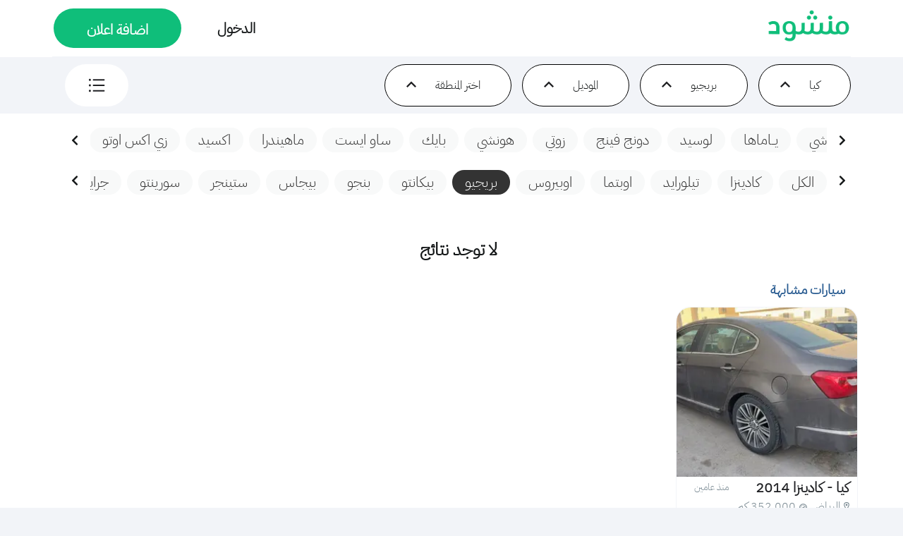

--- FILE ---
content_type: text/html; charset=utf-8
request_url: https://manshoud.com/tags/%D9%83%D9%8A%D8%A7_%D8%A8%D8%B1%D9%8A%D8%AC%D9%8A%D9%88/
body_size: 4490
content:
<!DOCTYPE html><html lang="ar" dir="rtl"><head><meta charSet="utf-8"/><meta name="viewport" content="width=device-width"/><meta name="keywords" content=""/><title>كيا_بريجيو</title><meta name="robots" content="index,follow"/><meta name="twitter:card" content="summary_large_image"/><meta name="twitter:site" content="https://www.manshoud.com/tags/كيا_بريجيو"/><meta name="twitter:creator" content="@ManshoudApp"/><meta property="og:title" content="كيا_بريجيو"/><meta property="og:url" content="https://www.manshoud.com/tags/كيا_بريجيو"/><meta property="og:image" content="https://manshoud.com/images/site_thumbnail.jpg"/><meta property="og:image:alt" content="منشود | حراج ومعارض سيارات"/><meta property="og:image:type" content="image/jpeg"/><meta property="og:image:width" content="800"/><meta property="og:image:height" content="600"/><meta property="og:image" content="https://manshoud.com/images/site_thumbnail.jpg"/><meta property="og:image:alt" content="منشود | حراج ومعارض سيارات"/><meta property="og:image:type" content="image/jpeg"/><meta property="og:image:width" content="900"/><meta property="og:image:height" content="800"/><meta property="og:site_name" content="منشود | حراج ومعارض سيارات"/><meta name="next-head-count" content="21"/><script data-nscript="beforeInteractive">
           (function(w,d,s,l,i){w[l]=w[l]||[];w[l].push({'gtm.start':
           new Date().getTime(),event:'gtm.js'});var f=d.getElementsByTagName(s)[0],
           j=d.createElement(s),dl=l!='dataLayer'?'&l='+l:'';j.async=true;j.src=
           'https://www.googletagmanager.com/gtm.js?id='+i+dl;f.parentNode.insertBefore(j,f);
           })(window,document,'script','dataLayer','GTM-PXQ8QCDB');
            </script><link rel="preload" href="https://manshoud.com/_next/static/css/391cfaa49ab1d061.css" as="style"/><link rel="stylesheet" href="https://manshoud.com/_next/static/css/391cfaa49ab1d061.css" data-n-g=""/><link rel="preload" href="https://manshoud.com/_next/static/css/9b1c4258cf606b04.css" as="style"/><link rel="stylesheet" href="https://manshoud.com/_next/static/css/9b1c4258cf606b04.css" data-n-p=""/><noscript data-n-css=""></noscript><script defer="" nomodule="" src="https://manshoud.com/_next/static/chunks/polyfills-c67a75d1b6f99dc8.js"></script><script src="https://manshoud.com/_next/static/chunks/webpack-4985d887fc5140dd.js" defer=""></script><script src="https://manshoud.com/_next/static/chunks/main-6309458d786c42a1.js" defer=""></script><script src="https://manshoud.com/_next/static/chunks/pages/_app-94f29320a4260ca6.js" defer=""></script><script src="https://manshoud.com/_next/static/chunks/252f366e-f2ba4a2ed4cf81b2.js" defer=""></script><script src="https://manshoud.com/_next/static/chunks/0c428ae2-524139cde017f7f5.js" defer=""></script><script src="https://manshoud.com/_next/static/chunks/95b64a6e-9c43d3f145446bb4.js" defer=""></script><script src="https://manshoud.com/_next/static/chunks/1bfc9850-3576a5f98b95b9d1.js" defer=""></script><script src="https://manshoud.com/_next/static/chunks/d7eeaac4-c35d2c0791dc6f3f.js" defer=""></script><script src="https://manshoud.com/_next/static/chunks/6057-4b2b56d18fb3d700.js" defer=""></script><script src="https://manshoud.com/_next/static/chunks/1664-57abf47ce5d3b9a8.js" defer=""></script><script src="https://manshoud.com/_next/static/chunks/2437-cbfcb22308174b2e.js" defer=""></script><script src="https://manshoud.com/_next/static/chunks/3776-4ae39ed1baca0574.js" defer=""></script><script src="https://manshoud.com/_next/static/chunks/2478-3d7ed64da299c704.js" defer=""></script><script src="https://manshoud.com/_next/static/chunks/353-bdb1d5ae89c7ce0d.js" defer=""></script><script src="https://manshoud.com/_next/static/chunks/5675-16acc6ca60e3b1fa.js" defer=""></script><script src="https://manshoud.com/_next/static/chunks/6759-855dced2aa2072cd.js" defer=""></script><script src="https://manshoud.com/_next/static/chunks/6893-a8a08fefd4dd5e2b.js" defer=""></script><script src="https://manshoud.com/_next/static/chunks/5946-b314baa9a50f381f.js" defer=""></script><script src="https://manshoud.com/_next/static/chunks/7666-040c787b30b76b84.js" defer=""></script><script src="https://manshoud.com/_next/static/chunks/5729-8cb314f34dec7dce.js" defer=""></script><script src="https://manshoud.com/_next/static/chunks/9840-1649b7320b722d95.js" defer=""></script><script src="https://manshoud.com/_next/static/chunks/2717-de1b88af8b2f91cc.js" defer=""></script><script src="https://manshoud.com/_next/static/chunks/7567-236d63f76fc86437.js" defer=""></script><script src="https://manshoud.com/_next/static/chunks/pages/tags/%5Bsearch%5D-f5aada14cb304886.js" defer=""></script><script src="https://manshoud.com/_next/static/VX6STXcYdiGx4z7hMGQ_n/_buildManifest.js" defer=""></script><script src="https://manshoud.com/_next/static/VX6STXcYdiGx4z7hMGQ_n/_ssgManifest.js" defer=""></script></head><body><noscript><iframe src="https://www.googletagmanager.com/ns.html?id=GTM-PXQ8QCDB" height="0" width="0" style="display:none;visibility:hidden"></iframe></noscript><div id="__next"><div><div id="header" style="display:grid;height:70px;background-color:#FFF"><div style="position:absolute;z-index:1000"> <div style="position:fixed"></div> </div><div style="height:68px;display:flex;width:100%;justify-content:space-between;align-items:center"><div style="margin-right:7px"><a href="/"><img height="35" style="display:flex" src="/images/logonew.png" alt="شعار منشود"/></a></div><div style="display:flex"><button style="border:0;background-color:transparent;font-weight:700;font-size:16px;color:#202124" id="loginTxt">الدخول</button><button class="homeScreenButtonMobile" id="download-app-header" style="margin-left:7px">اضافة اعلان</button></div></div></div><div style="margin-top:6px;align-items:center;margin-bottom:7px"><div style="width:100%;display:flex;justify-content:space-between"><div style="display:flex;width:100%;justify-content:space-between"><div style="display:flex;width:335px;overflow-x:scroll"><div style="margin-right:7px;margin-left:7px;height:44px;border-width:1px;border-color:#F2F4F8;border-radius:35px;border-style:solid;display:flex;align-items:center;justify-content:center;padding-right:5px;background-color:#fff"><label style="margin-right:5px;font-size:14px;white-space:nowrap;overflow-wrap:break-word">الماركة</label><div style="margin-right:2px;margin-left:2px;margin-top:5px"><svg stroke="currentColor" fill="currentColor" stroke-width="0" viewBox="0 0 24 24" font-size="18px" color="#202124" style="color:#202124" height="1em" width="1em" xmlns="http://www.w3.org/2000/svg"><path fill="none" d="M0 0h24v24H0V0z"></path><path d="M7.41 8.59L12 13.17l4.59-4.58L18 10l-6 6-6-6 1.41-1.41z"></path></svg></div></div></div><div style="height:44px;border-width:1px;border-color:transparent;border-radius:35px;border-style:solid;display:flex;align-items:flex-end;justify-content:flex-end;padding-left:18px;padding-right:18px;background-color:#fff;padding-bottom:10px;padding-top:10px;margin-right:0;margin-left:15px"><svg stroke="currentColor" fill="currentColor" stroke-width="0" viewBox="0 0 1024 1024" font-size="20px" color="#202124" style="color:#202124" height="1em" width="1em" xmlns="http://www.w3.org/2000/svg"><path d="M912 192H328c-4.4 0-8 3.6-8 8v56c0 4.4 3.6 8 8 8h584c4.4 0 8-3.6 8-8v-56c0-4.4-3.6-8-8-8zm0 284H328c-4.4 0-8 3.6-8 8v56c0 4.4 3.6 8 8 8h584c4.4 0 8-3.6 8-8v-56c0-4.4-3.6-8-8-8zm0 284H328c-4.4 0-8 3.6-8 8v56c0 4.4 3.6 8 8 8h584c4.4 0 8-3.6 8-8v-56c0-4.4-3.6-8-8-8zM104 228a56 56 0 1 0 112 0 56 56 0 1 0-112 0zm0 284a56 56 0 1 0 112 0 56 56 0 1 0-112 0zm0 284a56 56 0 1 0 112 0 56 56 0 1 0-112 0z"></path></svg></div></div><div style="display:flex;align-self:flex-end;margin-top:0;margin-right:50%"></div></div></div><div style="background-color:#fff;padding-right:0;padding-left:0;padding-bottom:30px;padding-top:30px"><div style="margin-bottom:20px;margin-top:10px"><div style="display:flex;width:0"><div style="overflow-x:scroll;overflow-y:hidden;display:flex;padding-bottom:15px"><a style="flex-shrink:0;color:#333;font-size:20px;height:35px;padding-left:18px;padding-right:18px;padding-top:2px;padding-bottom:4px;background-color:#f8f9f9;border-radius:20px;margin-left:8px;white-space:nowrap;overflow:hidden;text-decoration-color:transparent" href="/tags/%D8%AA%D9%88%D9%8A%D9%88%D8%AA%D8%A7/">تويوتا</a><a style="flex-shrink:0;color:#333;font-size:20px;height:35px;padding-left:18px;padding-right:18px;padding-top:2px;padding-bottom:4px;background-color:#f8f9f9;border-radius:20px;margin-left:8px;white-space:nowrap;overflow:hidden;text-decoration-color:transparent" href="/tags/%D9%87%D9%88%D9%86%D8%AF%D8%A7%D9%8A/">هونداي</a><a style="flex-shrink:0;color:#333;font-size:20px;height:35px;padding-left:18px;padding-right:18px;padding-top:2px;padding-bottom:4px;background-color:#f8f9f9;border-radius:20px;margin-left:8px;white-space:nowrap;overflow:hidden;text-decoration-color:transparent" href="/tags/%D9%83%D9%8A%D8%A7/">كيا</a><a style="flex-shrink:0;color:#333;font-size:20px;height:35px;padding-left:18px;padding-right:18px;padding-top:2px;padding-bottom:4px;background-color:#f8f9f9;border-radius:20px;margin-left:8px;white-space:nowrap;overflow:hidden;text-decoration-color:transparent" href="/tags/%D9%87%D9%88%D9%86%D8%AF%D8%A7/">هوندا</a><a style="flex-shrink:0;color:#333;font-size:20px;height:35px;padding-left:18px;padding-right:18px;padding-top:2px;padding-bottom:4px;background-color:#f8f9f9;border-radius:20px;margin-left:8px;white-space:nowrap;overflow:hidden;text-decoration-color:transparent" href="/tags/%D9%86%D9%8A%D8%B3%D8%A7%D9%86/">نيسان</a><a style="flex-shrink:0;color:#333;font-size:20px;height:35px;padding-left:18px;padding-right:18px;padding-top:2px;padding-bottom:4px;background-color:#f8f9f9;border-radius:20px;margin-left:8px;white-space:nowrap;overflow:hidden;text-decoration-color:transparent" href="/tags/%D9%85%D8%A7%D8%B2%D8%AF%D8%A7/">مازدا</a><a style="flex-shrink:0;color:#333;font-size:20px;height:35px;padding-left:18px;padding-right:18px;padding-top:2px;padding-bottom:4px;background-color:#f8f9f9;border-radius:20px;margin-left:8px;white-space:nowrap;overflow:hidden;text-decoration-color:transparent" href="/tags/%D9%84%D9%83%D8%B2%D8%B3/">لكزس</a><a style="flex-shrink:0;color:#333;font-size:20px;height:35px;padding-left:18px;padding-right:18px;padding-top:2px;padding-bottom:4px;background-color:#f8f9f9;border-radius:20px;margin-left:8px;white-space:nowrap;overflow:hidden;text-decoration-color:transparent" href="/tags/%D8%AC%D9%8A%20%D8%A7%D9%85%20%D8%B3%D9%8A%20/">جي ام سي </a><a style="flex-shrink:0;color:#333;font-size:20px;height:35px;padding-left:18px;padding-right:18px;padding-top:2px;padding-bottom:4px;background-color:#f8f9f9;border-radius:20px;margin-left:8px;white-space:nowrap;overflow:hidden;text-decoration-color:transparent" href="/tags/%D9%83%D8%A7%D8%AF%D9%8A%D9%84%D8%A7%D9%83/">كاديلاك</a><a style="flex-shrink:0;color:#333;font-size:20px;height:35px;padding-left:18px;padding-right:18px;padding-top:2px;padding-bottom:4px;background-color:#f8f9f9;border-radius:20px;margin-left:8px;white-space:nowrap;overflow:hidden;text-decoration-color:transparent" href="/tags/%D9%83%D8%B1%D8%A7%D9%8A%D8%B3%D9%84%D8%B1/">كرايسلر</a><a style="flex-shrink:0;color:#333;font-size:20px;height:35px;padding-left:18px;padding-right:18px;padding-top:2px;padding-bottom:4px;background-color:#f8f9f9;border-radius:20px;margin-left:8px;white-space:nowrap;overflow:hidden;text-decoration-color:transparent" href="/tags/%D8%B4%D9%81%D8%B1%D9%88%D9%84%D9%8A%D9%87/">شفروليه</a><a style="flex-shrink:0;color:#333;font-size:20px;height:35px;padding-left:18px;padding-right:18px;padding-top:2px;padding-bottom:4px;background-color:#f8f9f9;border-radius:20px;margin-left:8px;white-space:nowrap;overflow:hidden;text-decoration-color:transparent" href="/tags/%D9%81%D9%88%D8%B1%D8%AF/">فورد</a><a style="flex-shrink:0;color:#333;font-size:20px;height:35px;padding-left:18px;padding-right:18px;padding-top:2px;padding-bottom:4px;background-color:#f8f9f9;border-radius:20px;margin-left:8px;white-space:nowrap;overflow:hidden;text-decoration-color:transparent" href="/tags/%D9%84%D9%86%D9%83%D9%88%D9%84%D9%86/">لنكولن</a><a style="flex-shrink:0;color:#333;font-size:20px;height:35px;padding-left:18px;padding-right:18px;padding-top:2px;padding-bottom:4px;background-color:#f8f9f9;border-radius:20px;margin-left:8px;white-space:nowrap;overflow:hidden;text-decoration-color:transparent" href="/tags/%D8%A8%D9%8A%20%D8%A7%D9%85%20%D8%AF%D8%A8%D9%84%D9%8A%D9%88/">بي ام دبليو</a><a style="flex-shrink:0;color:#333;font-size:20px;height:35px;padding-left:18px;padding-right:18px;padding-top:2px;padding-bottom:4px;background-color:#f8f9f9;border-radius:20px;margin-left:8px;white-space:nowrap;overflow:hidden;text-decoration-color:transparent" href="/tags/%D9%85%D8%B1%D8%B3%D9%8A%D8%AF%D8%B3/">مرسيدس</a><a style="flex-shrink:0;color:#333;font-size:20px;height:35px;padding-left:18px;padding-right:18px;padding-top:2px;padding-bottom:4px;background-color:#f8f9f9;border-radius:20px;margin-left:8px;white-space:nowrap;overflow:hidden;text-decoration-color:transparent" href="/tags/%D8%A8%D9%88%D8%B1%D8%B4/">بورش</a><a style="flex-shrink:0;color:#333;font-size:20px;height:35px;padding-left:18px;padding-right:18px;padding-top:2px;padding-bottom:4px;background-color:#f8f9f9;border-radius:20px;margin-left:8px;white-space:nowrap;overflow:hidden;text-decoration-color:transparent" href="/tags/%D9%84%D8%A7%D9%86%D8%AF%20%D8%B1%D9%88%D9%81%D8%B1/">لاند روفر</a><a style="flex-shrink:0;color:#333;font-size:20px;height:35px;padding-left:18px;padding-right:18px;padding-top:2px;padding-bottom:4px;background-color:#f8f9f9;border-radius:20px;margin-left:8px;white-space:nowrap;overflow:hidden;text-decoration-color:transparent" href="/tags/%D8%A7%D9%88%D8%AF%D9%8A/">اودي</a><a style="flex-shrink:0;color:#333;font-size:20px;height:35px;padding-left:18px;padding-right:18px;padding-top:2px;padding-bottom:4px;background-color:#f8f9f9;border-radius:20px;margin-left:8px;white-space:nowrap;overflow:hidden;text-decoration-color:transparent" href="/tags/%D8%AC%D9%8A%D9%86%D9%8A%D8%B3%D9%8A%D8%B3/">جينيسيس</a><a style="flex-shrink:0;color:#333;font-size:20px;height:35px;padding-left:18px;padding-right:18px;padding-top:2px;padding-bottom:4px;background-color:#f8f9f9;border-radius:20px;margin-left:8px;white-space:nowrap;overflow:hidden;text-decoration-color:transparent" href="/tags/%D8%AF%D9%88%D8%AF%D8%AC/">دودج</a><a style="flex-shrink:0;color:#333;font-size:20px;height:35px;padding-left:18px;padding-right:18px;padding-top:2px;padding-bottom:4px;background-color:#f8f9f9;border-radius:20px;margin-left:8px;white-space:nowrap;overflow:hidden;text-decoration-color:transparent" href="/tags/%D8%AC%D9%8A%D8%A8/">جيب</a><a style="flex-shrink:0;color:#333;font-size:20px;height:35px;padding-left:18px;padding-right:18px;padding-top:2px;padding-bottom:4px;background-color:#f8f9f9;border-radius:20px;margin-left:8px;white-space:nowrap;overflow:hidden;text-decoration-color:transparent" href="/tags/%D8%A5%D9%86%D9%81%D9%8A%D9%86%D9%8A%D8%AA%D9%8A/">إنفينيتي</a><a style="flex-shrink:0;color:#333;font-size:20px;height:35px;padding-left:18px;padding-right:18px;padding-top:2px;padding-bottom:4px;background-color:#f8f9f9;border-radius:20px;margin-left:8px;white-space:nowrap;overflow:hidden;text-decoration-color:transparent" href="/tags/%D8%AC%D8%A7%D8%BA%D9%88%D8%A7%D8%B1/">جاغوار</a><a style="flex-shrink:0;color:#333;font-size:20px;height:35px;padding-left:18px;padding-right:18px;padding-top:2px;padding-bottom:4px;background-color:#f8f9f9;border-radius:20px;margin-left:8px;white-space:nowrap;overflow:hidden;text-decoration-color:transparent" href="/tags/%D8%A7%D9%8A%D8%B3%D9%88%D8%B2%D9%88/">ايسوزو</a><a style="flex-shrink:0;color:#333;font-size:20px;height:35px;padding-left:18px;padding-right:18px;padding-top:2px;padding-bottom:4px;background-color:#f8f9f9;border-radius:20px;margin-left:8px;white-space:nowrap;overflow:hidden;text-decoration-color:transparent" href="/tags/%D9%85%D8%AA%D8%B3%D9%88%D8%A8%D9%8A%D8%B4%D9%8A/">متسوبيشي</a><a style="flex-shrink:0;color:#333;font-size:20px;height:35px;padding-left:18px;padding-right:18px;padding-top:2px;padding-bottom:4px;background-color:#f8f9f9;border-radius:20px;margin-left:8px;white-space:nowrap;overflow:hidden;text-decoration-color:transparent" href="/tags/%D9%81%D9%84%D9%88%D9%83%D8%B3%20%D9%88%D8%A7%D8%AC%D9%86/">فلوكس واجن</a><a style="flex-shrink:0;color:#333;font-size:20px;height:35px;padding-left:18px;padding-right:18px;padding-top:2px;padding-bottom:4px;background-color:#f8f9f9;border-radius:20px;margin-left:8px;white-space:nowrap;overflow:hidden;text-decoration-color:transparent" href="/tags/%D9%81%D9%88%D9%84%D9%81%D9%88/">فولفو</a><a style="flex-shrink:0;color:#333;font-size:20px;height:35px;padding-left:18px;padding-right:18px;padding-top:2px;padding-bottom:4px;background-color:#f8f9f9;border-radius:20px;margin-left:8px;white-space:nowrap;overflow:hidden;text-decoration-color:transparent" href="/tags/%D8%AA%D9%8A%D8%B3%D9%84%D8%A7/">تيسلا</a><a style="flex-shrink:0;color:#333;font-size:20px;height:35px;padding-left:18px;padding-right:18px;padding-top:2px;padding-bottom:4px;background-color:#f8f9f9;border-radius:20px;margin-left:8px;white-space:nowrap;overflow:hidden;text-decoration-color:transparent" href="/tags/%D9%81%D9%8A%D8%A7%D8%AA/">فيات</a><a style="flex-shrink:0;color:#333;font-size:20px;height:35px;padding-left:18px;padding-right:18px;padding-top:2px;padding-bottom:4px;background-color:#f8f9f9;border-radius:20px;margin-left:8px;white-space:nowrap;overflow:hidden;text-decoration-color:transparent" href="/tags/%D8%A3%D8%B3%D8%AA%D9%88%D9%86%20%D9%85%D8%A7%D8%B1%D8%AA%D9%86/">أستون مارتن</a><a style="flex-shrink:0;color:#333;font-size:20px;height:35px;padding-left:18px;padding-right:18px;padding-top:2px;padding-bottom:4px;background-color:#f8f9f9;border-radius:20px;margin-left:8px;white-space:nowrap;overflow:hidden;text-decoration-color:transparent" href="/tags/%D9%85%D8%A7%D8%B2%D9%8A%D8%B1%D8%A7%D8%AA%D9%8A/">مازيراتي</a><a style="flex-shrink:0;color:#333;font-size:20px;height:35px;padding-left:18px;padding-right:18px;padding-top:2px;padding-bottom:4px;background-color:#f8f9f9;border-radius:20px;margin-left:8px;white-space:nowrap;overflow:hidden;text-decoration-color:transparent" href="/tags/%D8%A8%D9%86%D8%AA%D9%84%D9%8A/">بنتلي</a><a style="flex-shrink:0;color:#333;font-size:20px;height:35px;padding-left:18px;padding-right:18px;padding-top:2px;padding-bottom:4px;background-color:#f8f9f9;border-radius:20px;margin-left:8px;white-space:nowrap;overflow:hidden;text-decoration-color:transparent" href="/tags/%D8%B1%D9%88%D9%84%D8%B2%20%D8%B1%D9%88%D9%8A%D8%B3/">رولز رويس</a><a style="flex-shrink:0;color:#333;font-size:20px;height:35px;padding-left:18px;padding-right:18px;padding-top:2px;padding-bottom:4px;background-color:#f8f9f9;border-radius:20px;margin-left:8px;white-space:nowrap;overflow:hidden;text-decoration-color:transparent" href="/tags/%D9%84%D8%A7%D9%85%D8%A8%D9%88%D8%B1%D9%82%D9%8A%D9%86%D9%8A/">لامبورقيني</a><a style="flex-shrink:0;color:#333;font-size:20px;height:35px;padding-left:18px;padding-right:18px;padding-top:2px;padding-bottom:4px;background-color:#f8f9f9;border-radius:20px;margin-left:8px;white-space:nowrap;overflow:hidden;text-decoration-color:transparent" href="/tags/%D9%81%D9%8A%D8%B1%D8%A7%D8%B1%D9%8A/">فيراري</a><a style="flex-shrink:0;color:#333;font-size:20px;height:35px;padding-left:18px;padding-right:18px;padding-top:2px;padding-bottom:4px;background-color:#f8f9f9;border-radius:20px;margin-left:8px;white-space:nowrap;overflow:hidden;text-decoration-color:transparent" href="/tags/%D8%A8%D9%88%D8%BA%D8%A7%D8%AA%D9%8A/">بوغاتي</a><a style="flex-shrink:0;color:#333;font-size:20px;height:35px;padding-left:18px;padding-right:18px;padding-top:2px;padding-bottom:4px;background-color:#f8f9f9;border-radius:20px;margin-left:8px;white-space:nowrap;overflow:hidden;text-decoration-color:transparent" href="/tags/%D9%85%D9%83%D9%84%D8%A7%D8%B1%D9%8A%D9%86/">مكلارين</a><a style="flex-shrink:0;color:#333;font-size:20px;height:35px;padding-left:18px;padding-right:18px;padding-top:2px;padding-bottom:4px;background-color:#f8f9f9;border-radius:20px;margin-left:8px;white-space:nowrap;overflow:hidden;text-decoration-color:transparent" href="/tags/%D8%A7%D9%84%D9%81%D8%A7%20%D8%B1%D9%88%D9%85%D9%8A%D9%88/">الفا روميو</a><a style="flex-shrink:0;color:#333;font-size:20px;height:35px;padding-left:18px;padding-right:18px;padding-top:2px;padding-bottom:4px;background-color:#f8f9f9;border-radius:20px;margin-left:8px;white-space:nowrap;overflow:hidden;text-decoration-color:transparent" href="/tags/%D9%87%D8%A7%D9%81%D8%A7%D9%84/">هافال</a><a style="flex-shrink:0;color:#333;font-size:20px;height:35px;padding-left:18px;padding-right:18px;padding-top:2px;padding-bottom:4px;background-color:#f8f9f9;border-radius:20px;margin-left:8px;white-space:nowrap;overflow:hidden;text-decoration-color:transparent" href="/tags/%D8%AC%D9%8A%D9%84%D9%8A/">جيلي</a><a style="flex-shrink:0;color:#333;font-size:20px;height:35px;padding-left:18px;padding-right:18px;padding-top:2px;padding-bottom:4px;background-color:#f8f9f9;border-radius:20px;margin-left:8px;white-space:nowrap;overflow:hidden;text-decoration-color:transparent" href="/tags/%D8%B4%D8%A7%D9%86%D8%AC%D8%A7%D9%86/">شانجان</a><a style="flex-shrink:0;color:#333;font-size:20px;height:35px;padding-left:18px;padding-right:18px;padding-top:2px;padding-bottom:4px;background-color:#f8f9f9;border-radius:20px;margin-left:8px;white-space:nowrap;overflow:hidden;text-decoration-color:transparent" href="/tags/%D8%B4%D9%8A%D8%B1%D9%8A/">شيري</a><a style="flex-shrink:0;color:#333;font-size:20px;height:35px;padding-left:18px;padding-right:18px;padding-top:2px;padding-bottom:4px;background-color:#f8f9f9;border-radius:20px;margin-left:8px;white-space:nowrap;overflow:hidden;text-decoration-color:transparent" href="/tags/%D8%A5%D9%85%20%D8%AC%D9%8A/">إم جي</a><a style="flex-shrink:0;color:#333;font-size:20px;height:35px;padding-left:18px;padding-right:18px;padding-top:2px;padding-bottom:4px;background-color:#f8f9f9;border-radius:20px;margin-left:8px;white-space:nowrap;overflow:hidden;text-decoration-color:transparent" href="/tags/%D8%A8%D9%8A%20%D9%88%D8%A7%D9%8A%20%D8%AF%D9%8A/">بي واي دي</a><a style="flex-shrink:0;color:#333;font-size:20px;height:35px;padding-left:18px;padding-right:18px;padding-top:2px;padding-bottom:4px;background-color:#f8f9f9;border-radius:20px;margin-left:8px;white-space:nowrap;overflow:hidden;text-decoration-color:transparent" href="/tags/%D8%B1%D9%8A%D9%86%D9%88/">رينو</a><a style="flex-shrink:0;color:#333;font-size:20px;height:35px;padding-left:18px;padding-right:18px;padding-top:2px;padding-bottom:4px;background-color:#f8f9f9;border-radius:20px;margin-left:8px;white-space:nowrap;overflow:hidden;text-decoration-color:transparent" href="/tags/%D8%B3%D9%88%D8%B2%D9%88%D9%83%D9%8A/">سوزوكي</a><a style="flex-shrink:0;color:#333;font-size:20px;height:35px;padding-left:18px;padding-right:18px;padding-top:2px;padding-bottom:4px;background-color:#f8f9f9;border-radius:20px;margin-left:8px;white-space:nowrap;overflow:hidden;text-decoration-color:transparent" href="/tags/%D8%B3%D9%88%D8%A8%D8%A7%D8%B1%D9%88/">سوبارو</a><a style="flex-shrink:0;color:#333;font-size:20px;height:35px;padding-left:18px;padding-right:18px;padding-top:2px;padding-bottom:4px;background-color:#f8f9f9;border-radius:20px;margin-left:8px;white-space:nowrap;overflow:hidden;text-decoration-color:transparent" href="/tags/%D9%85%D9%8A%D8%B1%D9%83%D9%88%D8%B1%D9%8A/">ميركوري</a><a style="flex-shrink:0;color:#333;font-size:20px;height:35px;padding-left:18px;padding-right:18px;padding-top:2px;padding-bottom:4px;background-color:#f8f9f9;border-radius:20px;margin-left:8px;white-space:nowrap;overflow:hidden;text-decoration-color:transparent" href="/tags/%D9%85%D9%8A%D9%86%D9%8A/">ميني</a><a style="flex-shrink:0;color:#333;font-size:20px;height:35px;padding-left:18px;padding-right:18px;padding-top:2px;padding-bottom:4px;background-color:#f8f9f9;border-radius:20px;margin-left:8px;white-space:nowrap;overflow:hidden;text-decoration-color:transparent" href="/tags/%D8%B3%D9%83%D9%88%D8%AF%D8%A7/">سكودا</a><a style="flex-shrink:0;color:#333;font-size:20px;height:35px;padding-left:18px;padding-right:18px;padding-top:2px;padding-bottom:4px;background-color:#f8f9f9;border-radius:20px;margin-left:8px;white-space:nowrap;overflow:hidden;text-decoration-color:transparent" href="/tags/%D8%AF%D8%A7%D9%8A%D9%87%D8%A7%D8%AA%D8%B3%D9%88/">دايهاتسو</a><a style="flex-shrink:0;color:#333;font-size:20px;height:35px;padding-left:18px;padding-right:18px;padding-top:2px;padding-bottom:4px;background-color:#f8f9f9;border-radius:20px;margin-left:8px;white-space:nowrap;overflow:hidden;text-decoration-color:transparent" href="/tags/%D9%87%D9%85%D8%B1/">همر</a><a style="flex-shrink:0;color:#333;font-size:20px;height:35px;padding-left:18px;padding-right:18px;padding-top:2px;padding-bottom:4px;background-color:#f8f9f9;border-radius:20px;margin-left:8px;white-space:nowrap;overflow:hidden;text-decoration-color:transparent" href="/tags/%D8%A7%D9%88%D8%A8%D9%84/">اوبل</a><a style="flex-shrink:0;color:#333;font-size:20px;height:35px;padding-left:18px;padding-right:18px;padding-top:2px;padding-bottom:4px;background-color:#f8f9f9;border-radius:20px;margin-left:8px;white-space:nowrap;overflow:hidden;text-decoration-color:transparent" href="/tags/%D8%A7%D8%B4%D9%88%D9%83/">اشوك</a><a style="flex-shrink:0;color:#333;font-size:20px;height:35px;padding-left:18px;padding-right:18px;padding-top:2px;padding-bottom:4px;background-color:#f8f9f9;border-radius:20px;margin-left:8px;white-space:nowrap;overflow:hidden;text-decoration-color:transparent" href="/tags/%D8%A8%D9%8A%D8%AC%D9%88/">بيجو</a><a style="flex-shrink:0;color:#333;font-size:20px;height:35px;padding-left:18px;padding-right:18px;padding-top:2px;padding-bottom:4px;background-color:#f8f9f9;border-radius:20px;margin-left:8px;white-space:nowrap;overflow:hidden;text-decoration-color:transparent" href="/tags/%D8%A8%D9%8A%D9%88%D9%83/">بيوك</a><a style="flex-shrink:0;color:#333;font-size:20px;height:35px;padding-left:18px;padding-right:18px;padding-top:2px;padding-bottom:4px;background-color:#f8f9f9;border-radius:20px;margin-left:8px;white-space:nowrap;overflow:hidden;text-decoration-color:transparent" href="/tags/%D8%A8%D9%88%D9%86%D8%AA%D9%8A%D8%A7%D9%83/">بونتياك</a><a style="flex-shrink:0;color:#333;font-size:20px;height:35px;padding-left:18px;padding-right:18px;padding-top:2px;padding-bottom:4px;background-color:#f8f9f9;border-radius:20px;margin-left:8px;white-space:nowrap;overflow:hidden;text-decoration-color:transparent" href="/tags/%D8%A8%D9%88%D9%84%D8%A7%D8%B1%D8%B3/">بولارس</a><a style="flex-shrink:0;color:#333;font-size:20px;height:35px;padding-left:18px;padding-right:18px;padding-top:2px;padding-bottom:4px;background-color:#f8f9f9;border-radius:20px;margin-left:8px;white-space:nowrap;overflow:hidden;text-decoration-color:transparent" href="/tags/%D8%AA%D8%A7%D9%83%D8%B3%D9%8A%20%D9%84%D9%86%D8%AF%D9%86/">تاكسي لندن</a><a style="flex-shrink:0;color:#333;font-size:20px;height:35px;padding-left:18px;padding-right:18px;padding-top:2px;padding-bottom:4px;background-color:#f8f9f9;border-radius:20px;margin-left:8px;white-space:nowrap;overflow:hidden;text-decoration-color:transparent" href="/tags/%D8%AA%D8%A7%D8%AA%D8%A7/">تاتا</a><a style="flex-shrink:0;color:#333;font-size:20px;height:35px;padding-left:18px;padding-right:18px;padding-top:2px;padding-bottom:4px;background-color:#f8f9f9;border-radius:20px;margin-left:8px;white-space:nowrap;overflow:hidden;text-decoration-color:transparent" href="/tags/%D8%AC%D9%8A%20%D8%A7%D9%8A%D9%87%20%D8%B3%D9%8A%20/">جي ايه سي </a><a style="flex-shrink:0;color:#333;font-size:20px;height:35px;padding-left:18px;padding-right:18px;padding-top:2px;padding-bottom:4px;background-color:#f8f9f9;border-radius:20px;margin-left:8px;white-space:nowrap;overflow:hidden;text-decoration-color:transparent" href="/tags/%D8%AC%D9%8A%D9%87%20%D8%A3%D9%8A%20%D8%B3%D9%8A%20/">جيه أي سي </a><a style="flex-shrink:0;color:#333;font-size:20px;height:35px;padding-left:18px;padding-right:18px;padding-top:2px;padding-bottom:4px;background-color:#f8f9f9;border-radius:20px;margin-left:8px;white-space:nowrap;overflow:hidden;text-decoration-color:transparent" href="/tags/%D8%AC%D9%8A%D9%87%20%D8%A5%D9%85%20%D8%B3%D9%8A%20/">جيه إم سي </a><a style="flex-shrink:0;color:#333;font-size:20px;height:35px;padding-left:18px;padding-right:18px;padding-top:2px;padding-bottom:4px;background-color:#f8f9f9;border-radius:20px;margin-left:8px;white-space:nowrap;overflow:hidden;text-decoration-color:transparent" href="/tags/%D8%AC%D8%B1%D9%8A%D8%AA%20%D9%88%D9%88%D9%84/">جريت وول</a><a style="flex-shrink:0;color:#333;font-size:20px;height:35px;padding-left:18px;padding-right:18px;padding-top:2px;padding-bottom:4px;background-color:#f8f9f9;border-radius:20px;margin-left:8px;white-space:nowrap;overflow:hidden;text-decoration-color:transparent" href="/tags/%D8%AC%D9%8A%D8%AA%D9%88%D8%B1/">جيتور</a><a style="flex-shrink:0;color:#333;font-size:20px;height:35px;padding-left:18px;padding-right:18px;padding-top:2px;padding-bottom:4px;background-color:#f8f9f9;border-radius:20px;margin-left:8px;white-space:nowrap;overflow:hidden;text-decoration-color:transparent" href="/tags/%D8%AF%D8%A7%D9%8A%D9%88/">دايو</a><a style="flex-shrink:0;color:#333;font-size:20px;height:35px;padding-left:18px;padding-right:18px;padding-top:2px;padding-bottom:4px;background-color:#f8f9f9;border-radius:20px;margin-left:8px;white-space:nowrap;overflow:hidden;text-decoration-color:transparent" href="/tags/%D8%AF%D9%88%D9%83%D8%A7%D8%AA%D9%8A/">دوكاتي</a><a style="flex-shrink:0;color:#333;font-size:20px;height:35px;padding-left:18px;padding-right:18px;padding-top:2px;padding-bottom:4px;background-color:#f8f9f9;border-radius:20px;margin-left:8px;white-space:nowrap;overflow:hidden;text-decoration-color:transparent" href="/tags/%D8%B3%D9%85%D8%A7%D8%B1%D8%AA/">سمارت</a><a style="flex-shrink:0;color:#333;font-size:20px;height:35px;padding-left:18px;padding-right:18px;padding-top:2px;padding-bottom:4px;background-color:#f8f9f9;border-radius:20px;margin-left:8px;white-space:nowrap;overflow:hidden;text-decoration-color:transparent" href="/tags/%D8%B3%D9%8A%20%D8%A7%D9%85%20%D8%B3%D9%8A%20/">سي ام سي </a><a style="flex-shrink:0;color:#333;font-size:20px;height:35px;padding-left:18px;padding-right:18px;padding-top:2px;padding-bottom:4px;background-color:#f8f9f9;border-radius:20px;margin-left:8px;white-space:nowrap;overflow:hidden;text-decoration-color:transparent" href="/tags/%D8%B3%D8%A7%D9%86%D8%BA%20%D9%8A%D9%88%D9%86%D8%BA/">سانغ يونغ</a><a style="flex-shrink:0;color:#333;font-size:20px;height:35px;padding-left:18px;padding-right:18px;padding-top:2px;padding-bottom:4px;background-color:#f8f9f9;border-radius:20px;margin-left:8px;white-space:nowrap;overflow:hidden;text-decoration-color:transparent" href="/tags/%D8%B3%D8%AA%D8%B1%D9%88%D9%8A%D9%86/">ستروين</a><a style="flex-shrink:0;color:#333;font-size:20px;height:35px;padding-left:18px;padding-right:18px;padding-top:2px;padding-bottom:4px;background-color:#f8f9f9;border-radius:20px;margin-left:8px;white-space:nowrap;overflow:hidden;text-decoration-color:transparent" href="/tags/%D9%81%D8%A7%D9%88/">فاو</a><a style="flex-shrink:0;color:#333;font-size:20px;height:35px;padding-left:18px;padding-right:18px;padding-top:2px;padding-bottom:4px;background-color:#f8f9f9;border-radius:20px;margin-left:8px;white-space:nowrap;overflow:hidden;text-decoration-color:transparent" href="/tags/%D9%81%D9%88%D8%AA%D9%88%D9%86/">فوتون</a><a style="flex-shrink:0;color:#333;font-size:20px;height:35px;padding-left:18px;padding-right:18px;padding-top:2px;padding-bottom:4px;background-color:#f8f9f9;border-radius:20px;margin-left:8px;white-space:nowrap;overflow:hidden;text-decoration-color:transparent" href="/tags/%D9%81%D9%83%D8%AA%D9%88%D8%B1%D9%8A%D8%A7%20%D8%A7%D9%88%D8%AA%D9%88/">فكتوريا اوتو</a><a style="flex-shrink:0;color:#333;font-size:20px;height:35px;padding-left:18px;padding-right:18px;padding-top:2px;padding-bottom:4px;background-color:#f8f9f9;border-radius:20px;margin-left:8px;white-space:nowrap;overflow:hidden;text-decoration-color:transparent" href="/tags/%D9%82%D8%B1%D8%A7%D9%86%D8%AF%20%D8%AA%D8%A7%D9%8A%D9%82%D8%B1/">قراند تايقر</a><a style="flex-shrink:0;color:#333;font-size:20px;height:35px;padding-left:18px;padding-right:18px;padding-top:2px;padding-bottom:4px;background-color:#f8f9f9;border-radius:20px;margin-left:8px;white-space:nowrap;overflow:hidden;text-decoration-color:transparent" href="/tags/%D9%83%D8%A7%D9%86%20%D8%A7%D9%85/">كان ام</a><a style="flex-shrink:0;color:#333;font-size:20px;height:35px;padding-left:18px;padding-right:18px;padding-top:2px;padding-bottom:4px;background-color:#f8f9f9;border-radius:20px;margin-left:8px;white-space:nowrap;overflow:hidden;text-decoration-color:transparent" href="/tags/%D9%83%D8%A7%D8%AA%D8%B1%D8%A8%D9%84%D8%B1/">كاتربلر</a><a style="flex-shrink:0;color:#333;font-size:20px;height:35px;padding-left:18px;padding-right:18px;padding-top:2px;padding-bottom:4px;background-color:#f8f9f9;border-radius:20px;margin-left:8px;white-space:nowrap;overflow:hidden;text-decoration-color:transparent" href="/tags/%D9%84%D9%8A%D9%81%D8%A7%D9%86/">ليفان</a><a style="flex-shrink:0;color:#333;font-size:20px;height:35px;padding-left:18px;padding-right:18px;padding-top:2px;padding-bottom:4px;background-color:#f8f9f9;border-radius:20px;margin-left:8px;white-space:nowrap;overflow:hidden;text-decoration-color:transparent" href="/tags/%D9%85%D8%A7%D9%83%D8%B3%D9%8A%D8%B3/">ماكسيس</a><a style="flex-shrink:0;color:#333;font-size:20px;height:35px;padding-left:18px;padding-right:18px;padding-top:2px;padding-bottom:4px;background-color:#f8f9f9;border-radius:20px;margin-left:8px;white-space:nowrap;overflow:hidden;text-decoration-color:transparent" href="/tags/%D9%85%D8%A7%D9%86/">مان</a><a style="flex-shrink:0;color:#333;font-size:20px;height:35px;padding-left:18px;padding-right:18px;padding-top:2px;padding-bottom:4px;background-color:#f8f9f9;border-radius:20px;margin-left:8px;white-space:nowrap;overflow:hidden;text-decoration-color:transparent" href="/tags/%D9%87%D8%A7%D8%B1%D9%84%D9%8A%20%D8%AF%D9%8A%D9%81%D9%8A%D8%AF%D8%B3%D9%88%D9%86/">هارلي ديفيدسون</a><a style="flex-shrink:0;color:#333;font-size:20px;height:35px;padding-left:18px;padding-right:18px;padding-top:2px;padding-bottom:4px;background-color:#f8f9f9;border-radius:20px;margin-left:8px;white-space:nowrap;overflow:hidden;text-decoration-color:transparent" href="/tags/%D9%87%D9%8A%D8%AA%D8%A7%D8%B4%D9%8A/">هيتاشي</a><a style="flex-shrink:0;color:#333;font-size:20px;height:35px;padding-left:18px;padding-right:18px;padding-top:2px;padding-bottom:4px;background-color:#f8f9f9;border-radius:20px;margin-left:8px;white-space:nowrap;overflow:hidden;text-decoration-color:transparent" href="/tags/%D9%8A%D9%80%D9%80%D8%A7%D9%85%D8%A7%D9%87%D8%A7/">يــاماها</a><a style="flex-shrink:0;color:#333;font-size:20px;height:35px;padding-left:18px;padding-right:18px;padding-top:2px;padding-bottom:4px;background-color:#f8f9f9;border-radius:20px;margin-left:8px;white-space:nowrap;overflow:hidden;text-decoration-color:transparent" href="/tags/%D9%84%D9%88%D8%B3%D9%8A%D8%AF/">لوسيد</a><a style="flex-shrink:0;color:#333;font-size:20px;height:35px;padding-left:18px;padding-right:18px;padding-top:2px;padding-bottom:4px;background-color:#f8f9f9;border-radius:20px;margin-left:8px;white-space:nowrap;overflow:hidden;text-decoration-color:transparent" href="/tags/%D8%AF%D9%88%D9%86%D8%AC%20%D9%81%D9%8A%D9%86%D8%AC/">دونج فينج</a><a style="flex-shrink:0;color:#333;font-size:20px;height:35px;padding-left:18px;padding-right:18px;padding-top:2px;padding-bottom:4px;background-color:#f8f9f9;border-radius:20px;margin-left:8px;white-space:nowrap;overflow:hidden;text-decoration-color:transparent" href="/tags/%D8%B2%D9%88%D8%AA%D9%8A/">زوتي</a><a style="flex-shrink:0;color:#333;font-size:20px;height:35px;padding-left:18px;padding-right:18px;padding-top:2px;padding-bottom:4px;background-color:#f8f9f9;border-radius:20px;margin-left:8px;white-space:nowrap;overflow:hidden;text-decoration-color:transparent" href="/tags/%D9%87%D9%88%D9%86%D8%B4%D9%8A/">هونشي</a><a style="flex-shrink:0;color:#333;font-size:20px;height:35px;padding-left:18px;padding-right:18px;padding-top:2px;padding-bottom:4px;background-color:#f8f9f9;border-radius:20px;margin-left:8px;white-space:nowrap;overflow:hidden;text-decoration-color:transparent" href="/tags/%D8%A8%D8%A7%D9%8A%D9%83/">بايك</a><a style="flex-shrink:0;color:#333;font-size:20px;height:35px;padding-left:18px;padding-right:18px;padding-top:2px;padding-bottom:4px;background-color:#f8f9f9;border-radius:20px;margin-left:8px;white-space:nowrap;overflow:hidden;text-decoration-color:transparent" href="/tags/%D8%B3%D8%A7%D9%88%20%D8%A7%D9%8A%D8%B3%D8%AA%20/">ساو ايست </a><a style="flex-shrink:0;color:#333;font-size:20px;height:35px;padding-left:18px;padding-right:18px;padding-top:2px;padding-bottom:4px;background-color:#f8f9f9;border-radius:20px;margin-left:8px;white-space:nowrap;overflow:hidden;text-decoration-color:transparent" href="/tags/%D9%85%D8%A7%D9%87%D9%8A%D9%86%D8%AF%D8%B1%D8%A7/">ماهيندرا</a><a style="flex-shrink:0;color:#333;font-size:20px;height:35px;padding-left:18px;padding-right:18px;padding-top:2px;padding-bottom:4px;background-color:#f8f9f9;border-radius:20px;margin-left:8px;white-space:nowrap;overflow:hidden;text-decoration-color:transparent" href="/tags/%D8%A7%D9%83%D8%B3%D9%8A%D8%AF/">اكسيد</a><a style="flex-shrink:0;color:#333;font-size:20px;height:35px;padding-left:18px;padding-right:18px;padding-top:2px;padding-bottom:4px;background-color:#f8f9f9;border-radius:20px;margin-left:8px;white-space:nowrap;overflow:hidden;text-decoration-color:transparent" href="/tags/%D8%B2%D9%8A%20%D8%A7%D9%83%D8%B3%20%D8%A7%D9%88%D8%AA%D9%88/">زي اكس اوتو</a></div></div></div><div><div class="tag__cars" id="cars-container"></div></div></div><footer><nav class="nav"></nav></footer><div style="position:absolute;z-index:1000"><div></div></div></div></div><script id="__NEXT_DATA__" type="application/json">{"props":{"pageProps":{"searchQuery":"كيا_بريجيو"},"__N_SSG":true},"page":"/tags/[search]","query":{"search":"كيا_بريجيو"},"buildId":"VX6STXcYdiGx4z7hMGQ_n","assetPrefix":"https://manshoud.com","isFallback":false,"gsp":true,"scriptLoader":[]}</script></body></html>

--- FILE ---
content_type: text/css; charset=UTF-8
request_url: https://manshoud.com/_next/static/css/391cfaa49ab1d061.css
body_size: 11597
content:
:root{--base-font-family:"IBMPlexSansArabic"}@font-face{font-family:IBMPlexSansArabic;src:url(/fonts/IBMPlexSansArabic-Light.ttf) format("truetype"),url(/fonts/IBMPlexSansArabic-Bold.ttf) format("truetype"),url(/fonts/IBMPlexSansArabic-ExtraLight.ttf) format("truetype"),url(/fonts/IBMPlexSansArabic-Medium.ttf) format("truetype"),url(/fonts/IBMPlexSansArabic-Regular.ttf) format("truetype"),url(/fonts/IBMPlexSansArabic-SemiBold.ttf) format("truetype"),url(/fonts/IBMPlexSansArabic-Thin.ttf) format("truetype")}button{font-family:var(--base-font-family);line-height:1.5;-webkit-font-smoothing:antialiased;-moz-osx-font-smoothing:grayscale}:root{--c-black:"#202124";--c-white:#fff;--c-grey-100:#f5f5f5;--c-grey-200:#ededed;--c-grey-300:#e0e0e0;--c-grey-400:#bdbdbd;--c-grey-500:#9e9e9e;--c-grey-600:#757575;--c-grey-700:#616161;--c-grey-800:#424242;--c-grey-900:#212121;--c-primary:#151819;--c-secondary:#275a90;--c-text-light:var(--c-white);--c-text-dark:var(--c-primary);--c-light-background:#f2f4f8;--d-md-site-max-width:82rem;--d-header-max-height:85px;--d-header-height:"2%";--d-footer-height:100px;--d-md-site-padding:var(--s-5)}@media(min-width:768px){:root{--d-header-height:"2%"}}:root{--s-135:135px;--s-60:60px;--s-30:30px;--s-15:15px;--s-10:10px;--s-7:7px;--s-5:5px}body,html{font-family:var(--base-font-family);line-height:1.5;-webkit-font-smoothing:antialiased;-moz-osx-font-smoothing:grayscale;font-size:1rem}body,html{overflow-x:hidden}body{margin:0;width:100%;height:100%;direction:rtl;background-color:var(--c-light-background);color:#151819}*,:after,:before{box-sizing:border-box}h1,h2,h4,p{margin:0;padding:0}h3{margin:var(--s-15) 0 0 0;color:var(--c-secondary)}input::-webkit-inner-spin-button,input::-webkit-outer-spin-button{-webkit-appearance:none;margin:0}input{direction:ltr}input[type=number]{-moz-appearance:textfield}::placeholder{color:#798992}input[type=number]:focus,input[type=tel]:focus,input[type=text]:focus{outline:none}.noselect{-webkit-touch-callout:none;-webkit-user-select:none;-moz-user-select:none;user-select:none}::-webkit-scrollbar{width:12px}*{scrollbar-width:thin}.placeholderImage{max-width:300px}.faux-image-wrapper{margin-bottom:10px;position:relative;padding-bottom:100%}.faux-image{height:100%;position:absolute;width:100%}.faux-image,.faux-text{background:#ddd;border-radius:4px}.faux-text{height:20px;margin-bottom:5px}.faux-text.short{width:75%}.shimmer{overflow:hidden;position:relative}.shimmer:before{content:"";position:absolute;background:linear-gradient(90deg,hsla(0,0%,100%,0),hsla(0,0%,100%,.4) 50%,hsla(0,0%,100%,0));height:100%;width:100%;z-index:1;animation:shimmer 1s infinite}@keyframes shimmer{0%{transform:translateX(-100%)}to{transform:translateX(100%)}}.button{padding:0 var(--s-30);margin-top:var(--s-15);width:100%;height:42px;text-decoration:none;border-radius:21px;display:inline-flex;justify-content:center;align-items:center;transition:background .3s,color .3s,border .3s,opacity .3s;background:var(--c-white);color:var(--c-primary);border:1px solid var(--c-primary);cursor:pointer;font-size:1rem;font-weight:700}.button--secondary{color:var(--c-white);border-color:var(--c-secondary);background:var(--c-secondary);background-image:url("data:image/svg+xml,%3Csvg xmlns='http://www.w3.org/2000/svg' width='512' height='512' viewBox='0 0 384 384'%3E%3Cpath d='M353 252c-23 0-46-4-68-11-11-4-24 0-31 7l-43 32c-50-27-81-57-107-107l31-42c9-8 12-20 8-32-7-22-11-45-11-68 0-17-14-31-31-31H31C14 0 0 14 0 31c0 195 158 353 353 353 17 0 31-14 31-31v-70c0-17-14-31-31-31z' fill='%23fff' data-original='%23000000' xmlns='http://www.w3.org/2000/svg'/%3E%3C/svg%3E");background-size:18px 18px;background-repeat:no-repeat;background-position:center right 15%}.button--whatsapp{color:var(--c-white);border-color:#4fce5d;background:#4fce5d;background-image:url("data:image/svg+xml,%3Csvg xmlns='http://www.w3.org/2000/svg' width='512' height='512' viewBox='0 0 24 24'%3E%3Cg fill='%23fff'%3E%3Cpath xmlns='http://www.w3.org/2000/svg' d='M17.507 14.307l-.009.075c-2.199-1.096-2.429-1.242-2.713-.816-.197.295-.771.964-.944 1.162-.175.195-.349.21-.646.075-.3-.15-1.263-.465-2.403-1.485-.888-.795-1.484-1.77-1.66-2.07-.293-.506.32-.578.878-1.634.1-.21.049-.375-.025-.524-.075-.15-.672-1.62-.922-2.206-.24-.584-.487-.51-.672-.51-.576-.05-.997-.042-1.368.344-1.614 1.774-1.207 3.604.174 5.55 2.714 3.552 4.16 4.206 6.804 5.114.714.227 1.365.195 1.88.121.574-.091 1.767-.721 2.016-1.426.255-.705.255-1.29.18-1.425-.074-.135-.27-.21-.57-.345z' data-original='%23000000'/%3E%3Cpath xmlns='http://www.w3.org/2000/svg' d='M20.52 3.449C12.831-3.984.106 1.407.101 11.893c0 2.096.549 4.14 1.595 5.945L0 24l6.335-1.652c7.905 4.27 17.661-1.4 17.665-10.449 0-3.176-1.24-6.165-3.495-8.411zm1.482 8.417c-.006 7.633-8.385 12.4-15.012 8.504l-.36-.214-3.75.975 1.005-3.645-.239-.375c-4.124-6.565.614-15.145 8.426-15.145a9.865 9.865 0 017.021 2.91 9.788 9.788 0 012.909 6.99z' data-original='%23000000'/%3E%3C/g%3E%3C/svg%3E");background-size:18px 18px;background-repeat:no-repeat;background-position:center right 15%}.button--search{border:none;background:linear-gradient(180deg,#377dc8,#275a90);color:var(--c-white);width:25%;border-radius:10px}.homeScreenButton{height:60px;padding:15px 47px;font-size:20px}.homeScreenButton,.homeScreenButtonMobile{background:#0fbe7a 0 0 no-repeat padding-box;border-radius:35px;opacity:1;color:var(--c-white);border-color:transparent;font-weight:600}.homeScreenButtonMobile{height:44px;padding:10px 17px;font-size:16px}.float{position:fixed;width:60px;height:60px;bottom:40px;right:40px;background-color:#0c9;color:#fff;border-radius:50px;text-align:center;box-shadow:2px 2px 3px #999}.my-float{margin-top:22px}.links-list{list-style:none;margin:0;padding:0;display:flex;flex-direction:row;justify-content:center}@media(min-width:768px){.links-list{justify-content:flex-start}}.links-list li{margin-left:var(--s-10)}.links-list li:last-child{margin-left:0}.link{color:var(--c-secondary);text-decoration:none;cursor:pointer}.link--disabled{color:var(--c-grey-500);cursor:default}.link--bigger{font-size:1.125rem}.back-link{display:inline-block;color:var(--c-secondary);text-decoration:none;cursor:pointer;margin-bottom:var(--s-15);position:relative;padding-right:calc(14px + var(--s-5))}.back-link:before{position:absolute;content:" ";background-image:url("data:image/svg+xml,%3Csvg xmlns='http://www.w3.org/2000/svg' viewBox='0 0 477.2 477.2' fill='%23285B90'%3E%3Cpath d='M361 229L136 4c-6-5-14-5-19 0s-6 14 0 19l215 216-215 215c-6 5-6 14 0 19 2 3 6 4 9 4s7-1 10-4l225-225c5-5 5-14 0-19z'/%3E%3C/svg%3E");background-repeat:no-repeat;background-size:cover;width:14px;height:18px;right:0;margin-top:4px}@media(min-width:768px){.back-link{margin-bottom:var(--s-30);font-size:1.125rem}}.select{display:block;font-family:var(--base-font-family);line-height:1.5;-webkit-font-smoothing:antialiased;-moz-osx-font-smoothing:grayscale;font-size:1rem;font-weight:700;color:var(--c-grey-800);padding:var(--s-7);padding-left:var(--s-30);width:25%;height:42px;box-sizing:border-box;margin:0;border:1px solid var(--c-grey-500);box-shadow:0 1px 0 1px rgba(0,0,0,.04);border-radius:10px;-moz-appearance:none;-webkit-appearance:none;appearance:none;background-color:var(--c-white);background-image:url("data:image/svg+xml,%3Csvg xmlns='http://www.w3.org/2000/svg' width='292.4' height='292.4'%3E%3Cpath fill='%23285B90' d='M287 69a18 18 0 00-13-5H18c-5 0-9 2-12 5a18 18 0 00-6 13c0 5 2 10 5 13l128 128c4 4 8 5 13 5s9-1 13-5L287 95c4-3 5-8 5-13s-2-9-5-13z'/%3E%3C/svg%3E"),linear-gradient(to bottom,var(--c-white) 0,var(--c-grey-100) 100%);background-repeat:no-repeat,repeat;background-position:left 12px top 50%,0 0;background-size:10px auto,100%}.select::-ms-expand{display:none}.select:hover:not(:disabled){border-color:var(--c-grey-800)}.select:focus{box-shadow:0 0 1px 2px #5f97d3;color:var(--c-grey-900);outline:none}.select:disabled{color:var(--c-grey-500);background-image:url("data:image/svg+xml,%3Csvg xmlns='http://www.w3.org/2000/svg' width='292.4' height='292.4'%3E%3Cpath fill='%239e9e9e' d='M287 69a18 18 0 00-13-5H18c-5 0-9 2-12 5a18 18 0 00-6 13c0 5 2 10 5 13l128 128c4 4 8 5 13 5s9-1 13-5L287 95c4-3 5-8 5-13s-2-9-5-13z'/%3E%3C/svg%3E"),linear-gradient(to bottom,var(--c-white) 0,var(--c-grey-300) 100%)}.car-card{position:relative;display:flex;flex-direction:row-reverse;justify-content:space-between;border-radius:20px;border:1px solid #f2f4f8;border-top-color:transparent;opacity:1;text-decoration:none}.car-card:hover{box-shadow:0 5px 7px 0 rgba(0,0,0,.3)}.car-card__info{margin-right:11px}.car-card__heading{margin:0;color:#202124;font-size:20px;font-weight:700;flex-wrap:nowrap}.car-card__bid-text{display:block;color:var(--c-black)}.car-card__time{position:absolute;bottom:var(--s-10);right:var(--s-10)}.car-card__img{object-fit:cover;height:100%;width:115px;border-radius:5px;align-self:center}@media(min-width:768px){.car-card{width:95%;flex-direction:column;margin-top:0}.car-card .car-card__img{max-width:unset;width:100%;height:240px;border-top-right-radius:20px;border-top-left-radius:20px;border-bottom-left-radius:0;border-bottom-right-radius:0}.car-card .car-card__info{margin-left:0}.car-card .car-card__time{position:relative;display:block;bottom:auto;right:auto;margin-top:var(--s-10)}}.search-car-form{display:flex}.search-car-form__label{margin-top:var(--s-15);margin-bottom:var(--s-5);display:flex;color:var(--c-secondary);font-size:1rem;font-weight:700}.search-car-form__label:first-child{margin-top:0}.search-car-form .button{margin-top:1px;margin-left:20px;margin-right:20px}.car{display:block}.car .main-content{margin:0;display:block}.car .links-list{margin-top:var(--s-30)}.car .swiper-container{width:100%;height:250px}.car .swiper-container+.swiper-container{height:100px;margin-top:var(--s-10)}.car .swiper-container+.swiper-container .swiper-slide{opacity:.6}.car .swiper-container+.swiper-container .swiper-slide-thumb-active{opacity:1}.car .swiper-slide{height:auto;background:url(/images/empty_image.png) no-repeat 50%;background-size:cover;border-radius:5px;position:relative}.car__brand-type-model{margin-top:var(--s-15);font-size:1.5rem}.car__description-heading{margin-top:var(--s-10);color:var(--c-black)}.car__description{margin-top:var(--s-7);margin-bottom:0;white-space:pre-line}.car__contact{display:flex;flex-direction:column}.car__contact .button:first-child{margin-top:0}.car__contact .button:last-child{margin-bottom:0}.car__location-mileage{display:block;font-size:1.125rem;color:var(--c-grey-800)}.car__download-app-msg h3{color:var(--c-black)}.car__download-app-msg .links-list{justify-content:center;margin-top:var(--s-15)}.car .tags-list{grid-column:1/-1;margin:0;margin-top:var(--s-30)}@media(min-width:768px){.car .swiper-container{height:400px}.car__brand-type-model{margin-top:0;color:var(--c-grey-700);font-size:2rem}.car__location-mileage{margin-top:var(--s-7)}.car__info-container{display:grid;grid-template-columns:1fr minmax(300px,1fr);grid-column-gap:var(--s-30);column-gap:var(--s-30);margin:var(--s-30)}.car__info{grid-column:1/2;grid-row:1}}@media(min-width:992px){.car__contact{flex-direction:row}.car__contact .button{margin-top:0}.car__contact .button:first-child{margin-left:var(--s-15)}}.ripples-class{width:100%}.call-to-action{padding:var(--s-15) 0}.call-to-action.sticky{background-color:var(--c-light-background);box-shadow:0 0 15px 5px rgba(0,0,0,.25);border-top-left-radius:10px;border-top-right-radius:10px;padding:var(--s-15) var(--s-10);position:fixed;bottom:0;left:0;right:0;z-index:1050}#call-to-action-wrapper+#car-app-link .button:last-child{margin-top:0}.similar-cars .car-card{margin-top:var(--s-10)}.similar-cars__heading{grid-column:1/-1;margin-top:var(--s-30);margin-bottom:var(--s-15)}@media(min-width:768px){.similar-cars{display:grid;grid-column:1/-1;grid-template-columns:repeat(2,1fr);grid-column-gap:var(--s-15);column-gap:var(--s-15);grid-row-gap:var(--s-15);row-gap:var(--s-15)}.similar-cars .car-card{margin-top:0}.similar-cars__heading{margin-top:var(--s-60);margin-bottom:var(--s-5)}}@media(min-width:992px){.similar-cars{grid-template-columns:repeat(3,1fr)}}@media(min-width:1200px){.similar-cars{grid-template-columns:repeat(4,1fr)}}.tags-list{list-style:none;padding-right:0}.tags-list li{margin-top:var(--s-7)}.tag{display:block}.tag .links-list{margin-top:var(--s-30)}.tag__search-heading{margin-top:var(--s-5);margin-bottom:var(--s-15)}.tag__heading{margin-top:var(--s-30);margin-bottom:var(--s-15)}.tag__label{color:var(--c-secondary);font-size:1rem;font-weight:700}.tag__load-more-container{display:flex;justify-content:center;margin-top:var(--s-15)}.tag .tags-list{margin:0;margin-top:var(--s-30)}.tag__cars .car-card{margin-top:var(--s-10)}@media(min-width:768px){.tag__cars{display:grid;grid-template-columns:repeat(2,1fr);grid-column-gap:var(--s-15);column-gap:var(--s-15);grid-row-gap:var(--s-15);row-gap:var(--s-15)}.tag__cars .car-card{margin-top:0}}@media(min-width:992px){.tag__cars{grid-template-columns:repeat(4,1fr)}}@media(min-width:768px){.tag{grid-template-columns:1fr 3fr;column-gap:var(--s-30)}.tag__heading,.tag__search-heading{margin-top:0}}.not-found-page{grid-template-columns:1fr}@media(min-width:768px){.not-found-page .main-content{margin:var(--s-30) 0 0 0}}.not-found-page .main-content{margin:var(--s-135) 0 0 0;display:block;text-align:center}.not-found-page .links-list{width:100%;margin:0 auto;justify-content:center}.accordion-item{display:flex;flex-direction:column;padding:5px 7px;border-radius:5px;border:1px solid #ddd;box-shadow:0 4px 16px rgba(0,0,0,.09);cursor:pointer;background:#fff;margin-bottom:.5em}.item-header{display:flex;justify-content:space-between;column-gap:.2em}.item-icon{flex:0 0 25px;display:grid;place-items:center;font-size:1.25rem;height:25px;width:25px;border-radius:4px;background:#dedede;cursor:pointer;box-shadow:0 4px 16px rgba(0,0,0,.09)}.item-icon i{transition:all .25s cubic-bezier(.5,0,.1,1)}.item-question{font-size:16px;line-height:1.8;font-weight:700}.active .item-icon i{transform:rotate(180deg)}.active .item-question{font-weight:700}.item-content{max-height:0;overflow:hidden;transition:all .3s ease}.item-answer{line-height:150%;opacity:.8}.download .links-list{margin-top:var(--s-15);margin-bottom:var(--s-15)}.download .swiper-button-next,.download .swiper-button-prev{color:var(--c-black)!important}@media(min-width:768px){.download{display:grid;grid-template-columns:1fr 1fr;align-items:center}}.header{display:flex;justify-content:center;align-items:center;height:var(--d-header-height);transition:height .2s;width:100%;position:fixed;top:0;left:0;right:0;background-color:var(--c-white);z-index:1050}.header__nav{display:none}.header__nav-link{font-weight:500;color:var(--c-white);text-decoration:none;margin-left:var(--s-15)}.header__nav-link--active,.header__nav-link:active,.header__nav-link:hover,.header__nav-link:visited{text-decoration:underline}.header__nav-link:last-child{margin-left:0}.header__inner{width:100%;display:flex;justify-content:space-between;align-items:center;margin:0 auto;padding:var(--s-15) var(--s-10);max-width:var(--d-md-site-max-width)}.header__tagline{color:var(--c-white);font-weight:400;transition:font-size .2s;font-size:0}.header__button{transition:transform .2s;transform:scale(0);color:var(--c-secondary);background-color:var(--c-white);border:none;border-radius:50px;padding:var(--s-5) var(--s-10);font-size:.875rem;text-transform:none;font-weight:700}@media(min-width:768px){.header__inner{flex-direction:row;justify-content:space-between;padding:0 var(--s-30)}.header__nav{display:flex}.header__button{display:none}}.header--large{height:var(--d-header-max-height);box-shadow:none}.header--large .header__tagline{font-size:1rem}.download-app{display:grid;grid-template-columns:46px 42px 1fr 90px;grid-column-gap:var(--s-10);column-gap:var(--s-10);align-items:center;background-color:var(--c-light-background);box-shadow:0 0 15px 5px rgba(0,0,0,.25);border-top-left-radius:10px;border-top-right-radius:10px;position:fixed;bottom:0;left:0;right:0;z-index:1050;transition:transform .2s;transform:translateY(100%)}.download-app__close{width:24px;height:24px;background-image:url("data:image/svg+xml,%3Csvg width='14' height='14' fill='none' xmlns='http://www.w3.org/2000/svg'%3E%3Cpath d='M14 1l-1-1-6 6-6-6-1 1 6 6-6 6 1 1 6-6 6 6 1-1-6-6 6-6z' fill='%23424242'/%3E%3C/svg%3E");background-repeat:no-repeat;background-position:50%;background-size:14px 14px}.download-app__close-container{display:flex;justify-content:center;align-items:center;width:46px;height:100%;border-left:1px solid var(--c-grey-400)}.download-app__icon{width:42px;height:42px;border-radius:5px}.download-app__icon,.download-app__text{margin:var(--s-10) 0}.download-app__button{color:var(--c-white);background-color:#59c239;border:none;border-radius:100px;margin:var(--s-10) 0;margin-left:var(--s-10);height:38px;vertical-align:middle;line-height:unset;font-size:1rem;font-weight:700}@media(min-width:768px){.download-app{display:none}}.loginDiv{display:flex;align-items:center;justify-content:space-between}.loginTxt{font-size:20px}.loginTxt,.loginTxtMobile{color:var(--c-black);margin-left:41px;border-color:transparent;background-color:transparent;font-weight:600}.loginTxtMobile{margin-right:141px;font-size:16px}footer{width:100%;max-width:var(--d-site-max-width);height:var(--d-footer-height);padding:var(--s-10) var(--d-site-padding);margin:0 auto var(--s-30);display:flex;justify-content:center;align-items:center}@media(min-width:768px){footer{display:none;justify-content:flex-end}}.nav{display:grid;grid-template-columns:repeat(2,1fr);grid-column-gap:var(--s-10);align-items:center}.nav__link{font-weight:700;color:var(--c-primary-text)}.nav__link,.nav__link:active,.nav__link:visited{color:var(--c-text-dark);text-decoration:none}.nav__link--button{text-decoration:none;border-radius:40px;display:inline-flex;justify-content:center;align-items:center;padding:0 var(--s-15);height:42px;transition:background .3s,color .3s,border .3s,opacity .3s;background:var(--c-text-dark);color:var(--c-white)}@media(min-width:768px){.nav__link--button{padding:0 var(--s-30)}}.d-none{display:none}.d-block{display:block}@media(min-width:576px){.d-sm-block{display:block}}@media(min-width:768px){.d-md-block{display:block}}@media(min-width:992px){.d-lg-block{display:block}}@media(min-width:1200px){.d-xl-block{display:block}}@media(min-width:576px){.d-sm-none{display:none}}@media(min-width:768px){.d-md-none{display:none}}@media(min-width:992px){.d-lg-none{display:none}}@media(min-width:1200px){.d-xl-none{display:none}.d-xl-inline-flex{display:inline-flex}}main{width:100%;height:100%;align-items:center;background-color:"#FFF";margin:"15px" 0 0;position:relative;margin-top:var(--d-header-height)}@media(min-width:768px){main{min-height:calc(100vh - var(--d-header-height) - var(--d-footer-height))}}.main-content{display:grid;margin:0 0 var(--s-30) 0}.main-content .links-list{margin-top:var(--s-30)}@media(min-width:768px){.main-content{margin:var(--s-135) 0}}.logo{display:block;width:auto}.logo--small{height:32px}.logo--large{height:45px}.logo--homelogo{height:55px;margin-right:-40px;margin-top:25px}@media(min-width:768px){.logo--large{height:52px}}.swiper-container{--d-text:60px;width:100%;height:calc(100vh - var(--d-header-max-height) - var(--s-15)*2);--swiper-pagination-color:#fff;--swiper-navigation-color:var(--c-text-dark);--swiper-navigation-size:16px}@media(min-width:768px){.swiper-container{height:calc(100vh - var(--d-header-max-height) - var(--d-md-site-padding)*2)}}.swiper-container-image-only{--d-text:0px}.swiper-pagination-bullet-active{background-color:#fff;width:5rem;height:1rem;border-radius:.5rem}.swiper-slide{text-align:center}.swiper-button-next,.swiper-button-prev{display:none}@keyframes closeWindow{0%{opacity:1}to{opacity:0}}.ril__outer{background-color:rgba(0,0,0,.85);outline:none;top:0;left:0;right:0;bottom:0;z-index:1000;width:100%;height:100%;-ms-content-zooming:none;-ms-user-select:none;-ms-touch-select:none;touch-action:none}.ril__outerClosing{opacity:0}.ril__inner{position:absolute;top:0;left:0;right:0;bottom:0;display:"flex";align-items:center;justify-content:center}.ril__image,.ril__imageNext,.ril__imagePrev{position:absolute;top:0;right:0;bottom:0;left:0;margin:auto;max-width:none;-ms-content-zooming:none;-ms-user-select:none;-ms-touch-select:none;touch-action:none}.ril__imageDiscourager{background-repeat:no-repeat;background-position:50%;background-size:contain}.ril__navButtons{border:none;position:absolute;top:0;bottom:0;width:20px;height:34px;padding:40px 30px;margin:auto;cursor:pointer;opacity:.7}.ril__navButtons:hover{opacity:1}.ril__navButtons:active{opacity:.7}.ril__navButtonPrev{left:0;z-index:1000;background:rgba(0,0,0,.2) url("[data-uri]") no-repeat 50%}.ril__navButtonNext{right:0;z-index:1000;background:rgba(0,0,0,.2) url("[data-uri]") no-repeat 50%}.ril__downloadBlocker{position:absolute;top:0;left:0;right:0;bottom:0;background-image:url("[data-uri]");background-size:cover}.ril__caption,.ril__toolbar{background-color:rgba(0,0,0,.5);position:absolute;left:0;right:0;display:flex;justify-content:space-between}.ril__caption{bottom:0;max-height:150px;overflow:auto}.ril__captionContent{padding:10px 20px;color:#fff}.ril__toolbar{top:0;height:50px}.ril__toolbarSide{height:50px;margin:0}.ril__toolbarLeftSide{padding-left:20px;padding-right:0;flex:0 1 auto;overflow:hidden;text-overflow:ellipsis}.ril__toolbarRightSide{padding-left:0;padding-right:20px;flex:0 0 auto;left:0}.ril__toolbarItem{display:inline-block;line-height:50px;padding:0;color:#fff;font-size:120%;max-width:100%;overflow:hidden;text-overflow:ellipsis;white-space:nowrap}.ril__toolbarItemChild{vertical-align:middle}.ril__builtinButton{width:40px;height:35px;cursor:pointer;border:none;opacity:.7}.ril__builtinButton:hover{opacity:1}.ril__builtinButton:active{outline:none}.ril__builtinButtonDisabled{cursor:default;opacity:.5}.ril__builtinButtonDisabled:hover{opacity:.5}.ril__closeButton{background:url("[data-uri]") no-repeat 50%}.ril__zoomInButton{background:url("[data-uri]") no-repeat 50%}.ril__zoomOutButton{background:url("[data-uri]") no-repeat 50%}.ril__outerAnimating{animation-name:closeWindow}@keyframes pointFade{0%,19.999%,to{opacity:0}20%{opacity:1}}.ril__loadingCircle{width:60px;height:60px;position:relative}.ril__loadingCirclePoint{width:100%;height:100%;position:absolute;left:0;top:0}.ril__loadingCirclePoint:before{content:"";display:block;margin:0 auto;width:11%;height:30%;background-color:#fff;border-radius:30%;animation:pointFade .8s ease-in-out infinite both}.ril__loadingCirclePoint:first-of-type{transform:rotate(0deg)}.ril__loadingCirclePoint:first-of-type:before,.ril__loadingCirclePoint:nth-of-type(7):before{animation-delay:-.8s}.ril__loadingCirclePoint:nth-of-type(2){transform:rotate(30deg)}.ril__loadingCirclePoint:nth-of-type(8){transform:rotate(210deg)}.ril__loadingCirclePoint:nth-of-type(2):before,.ril__loadingCirclePoint:nth-of-type(8):before{animation-delay:-666ms}.ril__loadingCirclePoint:nth-of-type(3){transform:rotate(60deg)}.ril__loadingCirclePoint:nth-of-type(9){transform:rotate(240deg)}.ril__loadingCirclePoint:nth-of-type(3):before,.ril__loadingCirclePoint:nth-of-type(9):before{animation-delay:-533ms}.ril__loadingCirclePoint:nth-of-type(4){transform:rotate(90deg)}.ril__loadingCirclePoint:nth-of-type(10){transform:rotate(270deg)}.ril__loadingCirclePoint:nth-of-type(10):before,.ril__loadingCirclePoint:nth-of-type(4):before{animation-delay:-.4s}.ril__loadingCirclePoint:nth-of-type(5){transform:rotate(120deg)}.ril__loadingCirclePoint:nth-of-type(11){transform:rotate(300deg)}.ril__loadingCirclePoint:nth-of-type(11):before,.ril__loadingCirclePoint:nth-of-type(5):before{animation-delay:-266ms}.ril__loadingCirclePoint:nth-of-type(6){transform:rotate(150deg)}.ril__loadingCirclePoint:nth-of-type(12){transform:rotate(330deg)}.ril__loadingCirclePoint:nth-of-type(12):before,.ril__loadingCirclePoint:nth-of-type(6):before{animation-delay:-133ms}.ril__loadingCirclePoint:nth-of-type(7){transform:rotate(180deg)}.ril__loadingCirclePoint:nth-of-type(13){transform:rotate(1turn)}.ril__loadingCirclePoint:nth-of-type(13):before,.ril__loadingCirclePoint:nth-of-type(7):before{animation-delay:0ms}.ril__loadingContainer{position:absolute;top:0;right:0;bottom:0;left:0}.ril__imageNext .ril__loadingContainer,.ril__imagePrev .ril__loadingContainer{display:none}.ril__errorContainer{position:absolute;top:0;right:0;bottom:0;left:0;display:flex;align-items:center;justify-content:center;color:#fff}.ril__imageNext .ril__errorContainer,.ril__imagePrev .ril__errorContainer{display:none}.ril__loadingContainer__icon{color:#fff;position:absolute;top:50%;left:50%;transform:translateX(-50%) translateY(-50%)}.scrolling-wrapper{overflow-x:scroll;overflow-y:hidden;white-space:nowrap}.scrolling-wrapper .card{display:inline-block}.scrolling-wrapper-flexbox{display:flex;flex-wrap:nowrap;overflow-x:auto}.scrolling-wrapper-flexbox .card{flex:0 0 auto;margin-right:3px}.card{width:176px;height:176px;border-radius:15px;margin:15px}.card,.cardMobile{background:#fff;box-shadow:0 3px 6px rgba(15,190,122,.051)}.cardMobile{width:111px;height:97px;border-radius:10px;margin:10px}.scrolling-wrapper,.scrolling-wrapper-flexbox{width:100%;-webkit-overflow-scrolling:touch}.scrolling-wrapper-flexbox::-webkit-scrollbar,.scrolling-wrapper::-webkit-scrollbar{display:none}.image-gallery-icon{color:#fff;transition:all .3s ease-out;-webkit-appearance:none;-moz-appearance:none;appearance:none;background-color:transparent;border:0;cursor:pointer;outline:none;position:absolute;z-index:4;filter:drop-shadow(0 2px 2px #1a1a1a)}@media(hover:hover)and (pointer:fine){.image-gallery-icon:hover{color:#337ab7}.image-gallery-icon:hover .image-gallery-svg{transform:scale(1.1)}}.image-gallery-icon:focus{outline:2px solid #337ab7}.image-gallery-using-mouse .image-gallery-icon:focus{outline:none}.image-gallery-fullscreen-button,.image-gallery-play-button{bottom:0;padding:20px}.image-gallery-fullscreen-button .image-gallery-svg,.image-gallery-play-button .image-gallery-svg{height:28px;width:28px}@media(max-width:768px){.image-gallery-fullscreen-button,.image-gallery-play-button{padding:15px}.image-gallery-fullscreen-button .image-gallery-svg,.image-gallery-play-button .image-gallery-svg{height:24px;width:24px}}@media(max-width:480px){.image-gallery-fullscreen-button,.image-gallery-play-button{padding:10px}.image-gallery-fullscreen-button .image-gallery-svg,.image-gallery-play-button .image-gallery-svg{height:16px;width:16px}}.image-gallery-fullscreen-button{right:0}.image-gallery-play-button{left:0}.image-gallery-left-nav,.image-gallery-right-nav{padding:50px 10px;top:50%;transform:translateY(-50%)}.image-gallery-left-nav .image-gallery-svg,.image-gallery-right-nav .image-gallery-svg{height:120px;width:60px}@media(max-width:768px){.image-gallery-left-nav .image-gallery-svg,.image-gallery-right-nav .image-gallery-svg{height:72px;width:36px}}@media(max-width:480px){.image-gallery-left-nav .image-gallery-svg,.image-gallery-right-nav .image-gallery-svg{height:48px;width:24px}}.image-gallery-left-nav[disabled],.image-gallery-right-nav[disabled]{cursor:disabled;opacity:.6;pointer-events:none}.image-gallery-left-nav{left:0}.image-gallery-right-nav{right:0}.image-gallery{-webkit-user-select:none;-moz-user-select:none;-o-user-select:none;user-select:none;-webkit-tap-highlight-color:rgba(0,0,0,0);position:relative}.image-gallery.fullscreen-modal{background:#000;bottom:0;height:100%;left:0;position:fixed;right:0;top:0;width:100%;z-index:5}.image-gallery.fullscreen-modal .image-gallery-content{top:50%;transform:translateY(-50%)}.image-gallery-content{position:relative;line-height:0;top:0}.image-gallery-content.fullscreen{background:#000}.image-gallery-content .image-gallery-slide .image-gallery-image{max-height:calc(100vh - 80px)}.image-gallery-content.left .image-gallery-slide .image-gallery-image,.image-gallery-content.right .image-gallery-slide .image-gallery-image{max-height:100vh}.image-gallery-slide-wrapper{position:relative}.image-gallery-slide-wrapper.left,.image-gallery-slide-wrapper.right{display:inline-block;width:calc(100% - 110px)}@media(max-width:768px){.image-gallery-slide-wrapper.left,.image-gallery-slide-wrapper.right{width:calc(100% - 87px)}}.image-gallery-slide-wrapper.image-gallery-rtl{direction:rtl}.image-gallery-slides{line-height:0;overflow:hidden;position:relative;white-space:nowrap;text-align:center}.image-gallery-slide{left:0;position:absolute;top:0;width:100%}.image-gallery-slide.center{position:relative}.image-gallery-slide .image-gallery-image{width:100%;object-fit:contain}.image-gallery-slide .image-gallery-description{background:rgba(0,0,0,.4);bottom:70px;color:#fff;left:0;line-height:1;padding:10px 20px;position:absolute;white-space:normal}@media(max-width:768px){.image-gallery-slide .image-gallery-description{bottom:45px;font-size:.8em;padding:8px 15px}}.image-gallery-bullets{bottom:20px;left:0;margin:0 auto;position:absolute;right:0;width:80%;z-index:4}.image-gallery-bullets .image-gallery-bullets-container{margin:0;padding:0;text-align:center}.image-gallery-bullets .image-gallery-bullet{-webkit-appearance:none;-moz-appearance:none;appearance:none;background-color:transparent;border:1px solid #fff;border-radius:50%;box-shadow:0 2px 2px #1a1a1a;cursor:pointer;display:inline-block;margin:0 5px;outline:none;padding:5px;transition:all .2s ease-out}@media(max-width:768px){.image-gallery-bullets .image-gallery-bullet{margin:0 3px;padding:3px}}@media(max-width:480px){.image-gallery-bullets .image-gallery-bullet{padding:2.7px}}.image-gallery-bullets .image-gallery-bullet:focus{transform:scale(1.2);background:#337ab7;border:1px solid #337ab7}.image-gallery-bullets .image-gallery-bullet.active{transform:scale(1.2);border:1px solid #fff;background:#fff}@media(hover:hover)and (pointer:fine){.image-gallery-bullets .image-gallery-bullet:hover{background:#337ab7;border:1px solid #337ab7}.image-gallery-bullets .image-gallery-bullet.active:hover{background:#337ab7}}.image-gallery-thumbnails-wrapper{position:relative}.image-gallery-thumbnails-wrapper.thumbnails-swipe-horizontal{touch-action:pan-y}.image-gallery-thumbnails-wrapper.thumbnails-swipe-vertical{touch-action:pan-x}.image-gallery-thumbnails-wrapper.thumbnails-wrapper-rtl{direction:rtl}.image-gallery-thumbnails-wrapper.left,.image-gallery-thumbnails-wrapper.right{display:inline-block;vertical-align:top;width:100px}@media(max-width:768px){.image-gallery-thumbnails-wrapper.left,.image-gallery-thumbnails-wrapper.right{width:81px}}.image-gallery-thumbnails-wrapper.left .image-gallery-thumbnails,.image-gallery-thumbnails-wrapper.right .image-gallery-thumbnails{height:100%;width:100%;left:0;padding:0;position:absolute;top:0}.image-gallery-thumbnails-wrapper.left .image-gallery-thumbnails .image-gallery-thumbnail,.image-gallery-thumbnails-wrapper.right .image-gallery-thumbnails .image-gallery-thumbnail{display:block;margin-right:0;padding:0}.image-gallery-thumbnails-wrapper.left .image-gallery-thumbnails .image-gallery-thumbnail+.image-gallery-thumbnail,.image-gallery-thumbnails-wrapper.right .image-gallery-thumbnails .image-gallery-thumbnail+.image-gallery-thumbnail{margin-left:0;margin-top:2px}.image-gallery-thumbnails-wrapper.left,.image-gallery-thumbnails-wrapper.right{margin:0 5px}@media(max-width:768px){.image-gallery-thumbnails-wrapper.left,.image-gallery-thumbnails-wrapper.right{margin:0 3px}}.image-gallery-thumbnails{overflow:hidden;padding:5px 0}@media(max-width:768px){.image-gallery-thumbnails{padding:3px 0}}.image-gallery-thumbnails .image-gallery-thumbnails-container{cursor:pointer;text-align:center;white-space:nowrap}.image-gallery-thumbnail{display:inline-block;border:4px solid transparent;transition:border .3s ease-out;width:100px;background:transparent;padding:0}@media(max-width:768px){.image-gallery-thumbnail{border:3px solid transparent;width:81px}}.image-gallery-thumbnail+.image-gallery-thumbnail{margin-left:2px}.image-gallery-thumbnail .image-gallery-thumbnail-inner{display:block;position:relative}.image-gallery-thumbnail .image-gallery-thumbnail-image{vertical-align:middle;width:100%;line-height:0}.image-gallery-thumbnail.active,.image-gallery-thumbnail:focus{outline:none;border:4px solid #337ab7}@media(max-width:768px){.image-gallery-thumbnail.active,.image-gallery-thumbnail:focus{border:3px solid #337ab7}}@media(hover:hover)and (pointer:fine){.image-gallery-thumbnail:hover{outline:none;border:4px solid #337ab7}}@media(hover:hover)and (pointer:fine)and (max-width:768px){.image-gallery-thumbnail:hover{border:3px solid #337ab7}}.image-gallery-thumbnail-label{box-sizing:border-box;color:#fff;font-size:1em;left:0;line-height:1em;padding:5%;position:absolute;top:50%;text-shadow:0 2px 2px #1a1a1a;transform:translateY(-50%);white-space:normal;width:100%}@media(max-width:768px){.image-gallery-thumbnail-label{font-size:.8em;line-height:.8em}}.image-gallery-index{background:rgba(0,0,0,.4);color:#fff;line-height:1;padding:10px 20px;position:absolute;right:0;top:0;z-index:4}@media(max-width:768px){.image-gallery-index{font-size:.8em;padding:5px 10px}}@font-face{font-family:swiper-icons;src:url("data:application/font-woff;charset=utf-8;base64, [base64]//wADZ2x5ZgAAAywAAADMAAAD2MHtryVoZWFkAAABbAAAADAAAAA2E2+eoWhoZWEAAAGcAAAAHwAAACQC9gDzaG10eAAAAigAAAAZAAAArgJkABFsb2NhAAAC0AAAAFoAAABaFQAUGG1heHAAAAG8AAAAHwAAACAAcABAbmFtZQAAA/gAAAE5AAACXvFdBwlwb3N0AAAFNAAAAGIAAACE5s74hXjaY2BkYGAAYpf5Hu/j+W2+MnAzMYDAzaX6QjD6/4//Bxj5GA8AuRwMYGkAPywL13jaY2BkYGA88P8Agx4j+/8fQDYfA1AEBWgDAIB2BOoAeNpjYGRgYNBh4GdgYgABEMnIABJzYNADCQAACWgAsQB42mNgYfzCOIGBlYGB0YcxjYGBwR1Kf2WQZGhhYGBiYGVmgAFGBiQQkOaawtDAoMBQxXjg/wEGPcYDDA4wNUA2CCgwsAAAO4EL6gAAeNpj2M0gyAACqxgGNWBkZ2D4/wMA+xkDdgAAAHjaY2BgYGaAYBkGRgYQiAHyGMF8FgYHIM3DwMHABGQrMOgyWDLEM1T9/w8UBfEMgLzE////P/5//f/V/xv+r4eaAAeMbAxwIUYmIMHEgKYAYjUcsDAwsLKxc3BycfPw8jEQA/[base64]/uznmfPFBNODM2K7MTQ45YEAZqGP81AmGGcF3iPqOop0r1SPTaTbVkfUe4HXj97wYE+yNwWYxwWu4v1ugWHgo3S1XdZEVqWM7ET0cfnLGxWfkgR42o2PvWrDMBSFj/IHLaF0zKjRgdiVMwScNRAoWUoH78Y2icB/yIY09An6AH2Bdu/UB+yxopYshQiEvnvu0dURgDt8QeC8PDw7Fpji3fEA4z/PEJ6YOB5hKh4dj3EvXhxPqH/SKUY3rJ7srZ4FZnh1PMAtPhwP6fl2PMJMPDgeQ4rY8YT6Gzao0eAEA409DuggmTnFnOcSCiEiLMgxCiTI6Cq5DZUd3Qmp10vO0LaLTd2cjN4fOumlc7lUYbSQcZFkutRG7g6JKZKy0RmdLY680CDnEJ+UMkpFFe1RN7nxdVpXrC4aTtnaurOnYercZg2YVmLN/d/gczfEimrE/fs/bOuq29Zmn8tloORaXgZgGa78yO9/cnXm2BpaGvq25Dv9S4E9+5SIc9PqupJKhYFSSl47+Qcr1mYNAAAAeNptw0cKwkAAAMDZJA8Q7OUJvkLsPfZ6zFVERPy8qHh2YER+3i/BP83vIBLLySsoKimrqKqpa2hp6+jq6RsYGhmbmJqZSy0sraxtbO3sHRydnEMU4uR6yx7JJXveP7WrDycAAAAAAAH//wACeNpjYGRgYOABYhkgZgJCZgZNBkYGLQZtIJsFLMYAAAw3ALgAeNolizEKgDAQBCchRbC2sFER0YD6qVQiBCv/H9ezGI6Z5XBAw8CBK/m5iQQVauVbXLnOrMZv2oLdKFa8Pjuru2hJzGabmOSLzNMzvutpB3N42mNgZGBg4GKQYzBhYMxJLMlj4GBgAYow/P/PAJJhLM6sSoWKfWCAAwDAjgbRAAB42mNgYGBkAIIbCZo5IPrmUn0hGA0AO8EFTQAA") format("woff");font-weight:400;font-style:normal}:root{--swiper-theme-color:#007aff}.swiper-container{margin-left:auto;margin-right:auto;position:relative;overflow:hidden;list-style:none;padding:0;z-index:1}.swiper-container-vertical>.swiper-wrapper{flex-direction:column}.swiper-wrapper{position:relative;width:100%;height:100%;z-index:1;display:flex;transition-property:transform;box-sizing:content-box}.swiper-container-android .swiper-slide,.swiper-wrapper{transform:translateZ(0)}.swiper-container-multirow>.swiper-wrapper{flex-wrap:wrap}.swiper-container-multirow-column>.swiper-wrapper{flex-wrap:wrap;flex-direction:column}.swiper-container-free-mode>.swiper-wrapper{transition-timing-function:ease-out;margin:0 auto}.swiper-slide{flex-shrink:0;width:100%;height:100%;position:relative;transition-property:transform}.swiper-slide-invisible-blank{visibility:hidden}.swiper-container-autoheight,.swiper-container-autoheight .swiper-slide{height:auto}.swiper-container-autoheight .swiper-wrapper{align-items:flex-start;transition-property:transform,height}.swiper-container-3d{perspective:1200px}.swiper-container-3d .swiper-cube-shadow,.swiper-container-3d .swiper-slide,.swiper-container-3d .swiper-slide-shadow-bottom,.swiper-container-3d .swiper-slide-shadow-left,.swiper-container-3d .swiper-slide-shadow-right,.swiper-container-3d .swiper-slide-shadow-top,.swiper-container-3d .swiper-wrapper{transform-style:preserve-3d}.swiper-container-3d .swiper-slide-shadow-bottom,.swiper-container-3d .swiper-slide-shadow-left,.swiper-container-3d .swiper-slide-shadow-right,.swiper-container-3d .swiper-slide-shadow-top{position:absolute;left:0;top:0;width:100%;height:100%;pointer-events:none;z-index:10}.swiper-container-3d .swiper-slide-shadow-left{background-image:linear-gradient(270deg,rgba(0,0,0,.5),transparent)}.swiper-container-3d .swiper-slide-shadow-right{background-image:linear-gradient(90deg,rgba(0,0,0,.5),transparent)}.swiper-container-3d .swiper-slide-shadow-top{background-image:linear-gradient(0deg,rgba(0,0,0,.5),transparent)}.swiper-container-3d .swiper-slide-shadow-bottom{background-image:linear-gradient(180deg,rgba(0,0,0,.5),transparent)}.swiper-container-css-mode>.swiper-wrapper{overflow:auto;scrollbar-width:none;-ms-overflow-style:none}.swiper-container-css-mode>.swiper-wrapper::-webkit-scrollbar{display:none}.swiper-container-css-mode>.swiper-wrapper>.swiper-slide{scroll-snap-align:start start}.swiper-container-horizontal.swiper-container-css-mode>.swiper-wrapper{scroll-snap-type:x mandatory}.swiper-container-vertical.swiper-container-css-mode>.swiper-wrapper{scroll-snap-type:y mandatory}:root{--swiper-navigation-size:44px}.swiper-button-next,.swiper-button-prev{position:absolute;top:50%;width:calc(var(--swiper-navigation-size)/ 44 * 27);height:var(--swiper-navigation-size);margin-top:calc(-1 * var(--swiper-navigation-size)/ 2);z-index:10;cursor:pointer;display:flex;align-items:center;justify-content:center;color:var(--swiper-navigation-color,var(--swiper-theme-color))}.swiper-button-next.swiper-button-disabled,.swiper-button-prev.swiper-button-disabled{opacity:.35;cursor:auto;pointer-events:none}.swiper-button-next:after,.swiper-button-prev:after{font-family:swiper-icons;font-size:var(--swiper-navigation-size);text-transform:none!important;letter-spacing:0;text-transform:none;font-variant:normal;line-height:1}.swiper-button-prev,.swiper-container-rtl .swiper-button-next{left:10px;right:auto}.swiper-button-prev:after,.swiper-container-rtl .swiper-button-next:after{content:"prev"}.swiper-button-next,.swiper-container-rtl .swiper-button-prev{right:10px;left:auto}.swiper-button-next:after,.swiper-container-rtl .swiper-button-prev:after{content:"next"}.swiper-button-next.swiper-button-white,.swiper-button-prev.swiper-button-white{--swiper-navigation-color:#fff}.swiper-button-next.swiper-button-black,.swiper-button-prev.swiper-button-black{--swiper-navigation-color:#000}.swiper-button-lock{display:none}.swiper-pagination{position:absolute;text-align:center;transition:opacity .3s;transform:translateZ(0);z-index:10}.swiper-pagination.swiper-pagination-hidden{opacity:0}.swiper-container-horizontal>.swiper-pagination-bullets,.swiper-pagination-custom,.swiper-pagination-fraction{bottom:10px;left:0;width:100%}.swiper-pagination-bullets-dynamic{overflow:hidden;font-size:0}.swiper-pagination-bullets-dynamic .swiper-pagination-bullet{transform:scale(.33);position:relative}.swiper-pagination-bullets-dynamic .swiper-pagination-bullet-active,.swiper-pagination-bullets-dynamic .swiper-pagination-bullet-active-main{transform:scale(1)}.swiper-pagination-bullets-dynamic .swiper-pagination-bullet-active-prev{transform:scale(.66)}.swiper-pagination-bullets-dynamic .swiper-pagination-bullet-active-prev-prev{transform:scale(.33)}.swiper-pagination-bullets-dynamic .swiper-pagination-bullet-active-next{transform:scale(.66)}.swiper-pagination-bullets-dynamic .swiper-pagination-bullet-active-next-next{transform:scale(.33)}.swiper-pagination-bullet{width:8px;height:8px;display:inline-block;border-radius:100%;background:#000;opacity:.2}button.swiper-pagination-bullet{border:none;margin:0;padding:0;box-shadow:none;-webkit-appearance:none;-moz-appearance:none;appearance:none}.swiper-pagination-clickable .swiper-pagination-bullet{cursor:pointer}.swiper-pagination-bullet-active{opacity:1;background:var(--swiper-pagination-color,var(--swiper-theme-color))}.swiper-container-vertical>.swiper-pagination-bullets{right:10px;top:50%;transform:translate3d(0,-50%,0)}.swiper-container-vertical>.swiper-pagination-bullets .swiper-pagination-bullet{margin:6px 0;display:block}.swiper-container-vertical>.swiper-pagination-bullets.swiper-pagination-bullets-dynamic{top:50%;transform:translateY(-50%);width:8px}.swiper-container-vertical>.swiper-pagination-bullets.swiper-pagination-bullets-dynamic .swiper-pagination-bullet{display:inline-block;transition:transform .2s,top .2s}.swiper-container-horizontal>.swiper-pagination-bullets .swiper-pagination-bullet{margin:0 4px}.swiper-container-horizontal>.swiper-pagination-bullets.swiper-pagination-bullets-dynamic{left:50%;transform:translateX(-50%);white-space:nowrap}.swiper-container-horizontal>.swiper-pagination-bullets.swiper-pagination-bullets-dynamic .swiper-pagination-bullet{transition:transform .2s,left .2s}.swiper-container-horizontal.swiper-container-rtl>.swiper-pagination-bullets-dynamic .swiper-pagination-bullet{transition:transform .2s,right .2s}.swiper-pagination-progressbar{background:rgba(0,0,0,.25);position:absolute}.swiper-pagination-progressbar .swiper-pagination-progressbar-fill{background:var(--swiper-pagination-color,var(--swiper-theme-color));position:absolute;left:0;top:0;width:100%;height:100%;transform:scale(0);transform-origin:left top}.swiper-container-rtl .swiper-pagination-progressbar .swiper-pagination-progressbar-fill{transform-origin:right top}.swiper-container-horizontal>.swiper-pagination-progressbar,.swiper-container-vertical>.swiper-pagination-progressbar.swiper-pagination-progressbar-opposite{width:100%;height:4px;left:0;top:0}.swiper-container-horizontal>.swiper-pagination-progressbar.swiper-pagination-progressbar-opposite,.swiper-container-vertical>.swiper-pagination-progressbar{width:4px;height:100%;left:0;top:0}.swiper-pagination-white{--swiper-pagination-color:#fff}.swiper-pagination-black{--swiper-pagination-color:#000}.swiper-pagination-lock{display:none}.swiper-scrollbar{border-radius:10px;position:relative;-ms-touch-action:none;background:rgba(0,0,0,.1)}.swiper-container-horizontal>.swiper-scrollbar{position:absolute;left:1%;bottom:3px;z-index:50;height:5px;width:98%}.swiper-container-vertical>.swiper-scrollbar{position:absolute;right:3px;top:1%;z-index:50;width:5px;height:98%}.swiper-scrollbar-drag{height:100%;width:100%;position:relative;background:rgba(0,0,0,.5);border-radius:10px;left:0;top:0}.swiper-scrollbar-cursor-drag{cursor:move}.swiper-scrollbar-lock{display:none}.swiper-zoom-container{width:100%;height:100%;display:flex;justify-content:center;align-items:center;text-align:center}.swiper-zoom-container>canvas,.swiper-zoom-container>img,.swiper-zoom-container>svg{max-width:100%;max-height:100%;object-fit:contain}.swiper-slide-zoomed{cursor:move}.swiper-lazy-preloader{width:42px;height:42px;position:absolute;left:50%;top:50%;margin-left:-21px;margin-top:-21px;z-index:10;transform-origin:50%;animation:swiper-preloader-spin 1s linear infinite;box-sizing:border-box;border-radius:50%;border:4px solid var(--swiper-preloader-color,var(--swiper-theme-color));border-top:4px solid transparent}.swiper-lazy-preloader-white{--swiper-preloader-color:#fff}.swiper-lazy-preloader-black{--swiper-preloader-color:#000}@keyframes swiper-preloader-spin{to{transform:rotate(1turn)}}.swiper-container .swiper-notification{position:absolute;left:0;top:0;pointer-events:none;opacity:0;z-index:-1000}.swiper-container-fade.swiper-container-free-mode .swiper-slide{transition-timing-function:ease-out}.swiper-container-fade .swiper-slide{pointer-events:none;transition-property:opacity}.swiper-container-fade .swiper-slide .swiper-slide{pointer-events:none}.swiper-container-fade .swiper-slide-active,.swiper-container-fade .swiper-slide-active .swiper-slide-active{pointer-events:auto}.swiper-container-cube{overflow:visible}.swiper-container-cube .swiper-slide{pointer-events:none;-webkit-backface-visibility:hidden;backface-visibility:hidden;z-index:1;visibility:hidden;transform-origin:0 0;width:100%;height:100%}.swiper-container-cube .swiper-slide .swiper-slide{pointer-events:none}.swiper-container-cube.swiper-container-rtl .swiper-slide{transform-origin:100% 0}.swiper-container-cube .swiper-slide-active,.swiper-container-cube .swiper-slide-active .swiper-slide-active{pointer-events:auto}.swiper-container-cube .swiper-slide-active,.swiper-container-cube .swiper-slide-next,.swiper-container-cube .swiper-slide-next+.swiper-slide,.swiper-container-cube .swiper-slide-prev{pointer-events:auto;visibility:visible}.swiper-container-cube .swiper-slide-shadow-bottom,.swiper-container-cube .swiper-slide-shadow-left,.swiper-container-cube .swiper-slide-shadow-right,.swiper-container-cube .swiper-slide-shadow-top{z-index:0;-webkit-backface-visibility:hidden;backface-visibility:hidden}.swiper-container-cube .swiper-cube-shadow{position:absolute;left:0;bottom:0;width:100%;height:100%;background:#000;opacity:.6;filter:blur(50px);z-index:0}.swiper-container-flip{overflow:visible}.swiper-container-flip .swiper-slide{pointer-events:none;-webkit-backface-visibility:hidden;backface-visibility:hidden;z-index:1}.swiper-container-flip .swiper-slide .swiper-slide{pointer-events:none}.swiper-container-flip .swiper-slide-active,.swiper-container-flip .swiper-slide-active .swiper-slide-active{pointer-events:auto}.swiper-container-flip .swiper-slide-shadow-bottom,.swiper-container-flip .swiper-slide-shadow-left,.swiper-container-flip .swiper-slide-shadow-right,.swiper-container-flip .swiper-slide-shadow-top{z-index:0;-webkit-backface-visibility:hidden;backface-visibility:hidden}

--- FILE ---
content_type: application/javascript; charset=UTF-8
request_url: https://manshoud.com/_next/static/chunks/7567-236d63f76fc86437.js
body_size: 3078
content:
"use strict";(self.webpackChunk_N_E=self.webpackChunk_N_E||[]).push([[7567],{85288:function(e,t,r){var l=r(55784),n=r(5434),i=r(63750),a=r(8193),d=r(84851),o=r(44602),s=r(85635),c=r.n(s),g=r(86893),m=r(44304);r(84149);let f=(0,d.Pi)(({showAll:e})=>{let{ui:t,search:r,requests:d,user:s}=(0,o.lM)(),[f,h]=(0,l.useState)(!0);(0,l.useEffect)(()=>{s?.profile?.uid&&d.getUserRequests(s?.profile?.uid)},[]),(0,l.useEffect)(()=>{if(h(!0),d.requestList?.length){if(1==r.selectedYears.length)for(let e=0;e<d.requestList.length;e++){let t=d.requestList[e],l=`${r.selectedCarBrand.key}-${r.selectedModels.key}-${r.selectedYears[0]}`;t.id===l&&h(!1)}if(r.selectedYears.length>1){var e=!1;let t=0;for(let e=0;e<d.requestList.length;e++){let l=d.requestList[e];for(let e=0;e<r.selectedYears.length;e++){let n=r.selectedYears[e],i=`${r.selectedCarBrand.key}-${r.selectedModels.key}-${n}`;l.id===i&&(t+=1)}}t===r.selectedYears.length&&(e=!0),e&&h(!1)}}},[r._forSendRequest]);let u=async e=>{if(r.selectedCarBrand&&r.selectedYears.length&&r.selectedModels){if(e){let e={brand:r.selectedCarBrand,model:r.selectedYears,type:r.selectedModels};d.removeMultipleRequest(e,s?.profile?.uid)}else{let e={brand:r.selectedCarBrand,model:r.selectedYears,type:r.selectedModels};d.postRequest(e,s?.profile?.uid)}(0,m.B)("SEARCH",{category:"SEARCH",label:JSON.stringify({query:{brand:r.selectedCarBrand,model:r.selectedYears,type:r.selectedModels},uid:s?.profile?.uid})})}};return t.isMobileDevice?l.createElement("div",{style:{marginTop:6,alignItems:"center",marginBottom:t.isGridOrList?0:7}},l.createElement("div",{style:{width:"100%",display:r.searchResultScreen?"grid":"flex",justifyContent:"space-between"}},l.createElement("div",{style:{display:"flex",width:"100%",justifyContent:"space-between"}},l.createElement("div",{style:{display:"flex",width:335,overflowX:"scroll"}},l.createElement("div",{style:{marginRight:7,marginLeft:7,height:44,borderWidth:1,borderColor:null!=r.selectedCarBrand||r.brandScreen?"#000000":"#F2F4F8",borderRadius:35,borderStyle:"solid",display:"flex",alignItems:"center",justifyContent:"center",paddingRight:5,backgroundColor:"#fff"},onClick:()=>{r.resetSelectedYear(),r.resetSelectedCity(),r.closeRequestCarScreen(),r.showSearchScreen(),r.showBrandScreen(),r.addSelectedCarBrand(null),r.addToSelectedModals(null),r.closeModelScreen(),r.closeYearScreen(),r.closeCityScreen()}},l.createElement("label",{style:{marginRight:5,fontSize:14,whiteSpace:"nowrap",overflowWrap:"break-word"}},r.selectedCarBrand?`${r.selectedCarBrand.name.trim().substring(0,8)} ${r.selectedCarBrand.name.length>8?"...":""}`:"الماركة"),l.createElement("div",{style:{marginRight:2,marginLeft:2,marginTop:5}},l.createElement(n.Ix0,{fontSize:"18px",color:"#202124"}))),null!=r.selectedCarBrand?l.createElement("div",{style:{marginLeft:7,height:44,borderWidth:1,borderColor:"#000000",borderRadius:35,borderStyle:"solid",display:"flex",alignItems:"center",justifyContent:"center",paddingRight:5,backgroundColor:"#fff"},onClick:()=>{r.closeCityScreen(),r.showModelScreen(),r.closeBrandScreen(),r.closeYearScreen(),h(!0)}},l.createElement("label",{style:{marginRight:5,whiteSpace:"nowrap",overflowWrap:"break-word"}},r.selectedModels?`${r.selectedModels.name.trim().substring(0,8)} ${r.selectedModels.name.length>8?"...":""}`:"النوع"),l.createElement("div",{style:{marginRight:2,marginLeft:2,marginTop:5}},l.createElement(n.Ix0,{fontSize:"18px",color:"#202124"}))):null,null!=r.selectedModels?l.createElement("div",{style:{marginLeft:7,height:44,borderWidth:1,borderColor:"#000000",borderRadius:35,borderStyle:"solid",display:"flex",alignItems:"center",justifyContent:"center",paddingLeft:5,paddingRight:5,backgroundColor:"#fff"},onClick:()=>{r.closeCityScreen(),r.showSearchScreen(),r.showYearScreen(),r.closeModelScreen(),r.closeBrandScreen()}},l.createElement("div",{style:{marginRight:5,whiteSpace:"nowrap",overflowWrap:"break-word"}},r.selectedYears.length?r.selectedYears.length<2?r.selectedYears[0]:"عدة موديلات":r.searchResultScreen?"كل الموديلات":"الموديل"),l.createElement("div",{style:{marginRight:2,marginLeft:2,marginTop:5}},l.createElement(n.Ix0,{fontSize:"18px",color:"#202124"}))):null,null==r.selectedModels||r.requestCarScreen?null:l.createElement("div",{style:{height:44,borderWidth:1,borderColor:"#000000",borderRadius:35,borderStyle:"solid",display:"flex",alignItems:"center",justifyContent:"center",paddingLeft:5,paddingRight:5,backgroundColor:"#fff"},onClick:()=>{r.showSearchScreen(),r.showCityScreen(),r.closeYearScreen(),r.closeModelScreen(),r.closeBrandScreen()}},l.createElement("div",{style:{marginRight:5,whiteSpace:"nowrap",overflowWrap:"break-word"}},r.selectedCities.length?r.selectedCities.length<2?r.selectedCities[0]:"عدة مناطق":r.searchResultScreen?"اختر المنطقة":"المنطقة"),l.createElement("div",{style:{marginRight:2,marginLeft:2,marginTop:5}},l.createElement(n.Ix0,{fontSize:"18px",color:"#202124"})))),l.createElement("div",{style:{height:44,borderWidth:1,borderColor:"transparent",borderRadius:35,borderStyle:"solid",display:"flex",alignItems:"flex-end",justifyContent:"flex-end",paddingLeft:18,paddingRight:18,backgroundColor:"#fff",paddingBottom:10,paddingTop:10,marginRight:r.searchResultScreen?10:0,marginLeft:r.searchResultScreen?0:15},onClick:()=>{t.isGridOrList?(localStorage.setItem("_toggleListGrid","false"),t.toggleListGridFalse()):(localStorage.setItem("_toggleListGrid","true"),t.toggleListGridTrue())}},t.isGridOrList?l.createElement(i.lTV,{fontSize:"20px",color:"#202124"}):l.createElement(a.t5C,{fontSize:"20px",color:"#202124"}))),!r.searchScreen||r.searchResultScreen?l.createElement("div",{style:{display:"flex",alignSelf:"flex-end",marginTop:r.searchResultScreen?10:0,marginRight:r.searchResultScreen?0:"50%"}},r.searchResultScreen||e?r.selectedModels&&"الكل"==r.selectedModels.name||r.selectedYears.length<1?null:l.createElement("div",{style:{marginRight:15,height:44,borderWidth:1,borderColor:"transparent",borderRadius:35,borderStyle:"solid",display:"flex",alignItems:"center",paddingLeft:8,paddingRight:8,backgroundColor:f?"#fff":"#000",marginBottom:7,width:window.innerWidth-30}},l.createElement("div",{style:{display:"flex",width:window.innerWidth-120}},l.createElement("div",{style:{marginRight:7}},f?l.createElement("img",{src:"/images/newicons/notification_lightgray.png",style:{height:18,width:14,marginTop:6}}):l.createElement("img",{src:"/images/newicons/notificationGray.png",style:{height:18,width:14,marginTop:6}})),l.createElement("div",{style:{marginRight:10,marginLeft:15,color:f?"#202124":"#FFF"}},"نبهني لأي سيارة جديدة")),l.createElement("div",{style:{marginRight:15}},l.createElement(c(),{inactiveLabel:"",activeLabel:"",trackStyle:{height:30},thumbStyle:{height:22,width:22,marginLeft:f?-8:5,boxShadow:"1px 3px 1px #00000010"},colors:{activeThumb:{base:"#FFFFFF"},inactiveThumb:{base:"#FFFFFF"},active:{base:"#F0F2F2",hover:"#F0F2F2"},inactive:{base:"#4A4A4D",hover:"#4A4A4D"}},thumbIcon:f?null:l.createElement(g.UgA,{color:"#000",fontSize:"12px",style:{display:"flex",alignSelf:"center",marginRight:5}}),value:f,onToggle:e=>{s?.profile?.uid?(h(!f),u(!e)):t.openLoginModal()}}))):null):null)):l.createElement("div",{className:"search-car-form",style:{alignItems:"center",marginBottom:10,marginTop:10}},l.createElement("div",{style:{display:"flex",justifyContent:"space-between",width:"94%"}},l.createElement("div",{style:{display:"flex"}},l.createElement("div",{style:{marginRight:74,marginLeft:15,height:60,borderWidth:1,borderColor:null!=r.selectedCarBrand||r.brandScreen?"#000000":"#F2F4F8",borderRadius:35,borderStyle:"solid",display:"flex",alignItems:"center",justifyContent:"center",paddingLeft:8,paddingRight:8,backgroundColor:"#fff"},onClick:()=>{r.resetSelectedYear(),r.resetSelectedCity(),r.closeRequestCarScreen(),r.showSearchScreen(),r.showBrandScreen(),r.addSelectedCarBrand(null),r.addToSelectedModals(null),r.closeModelScreen(),r.closeYearScreen(),r.closeCityScreen()}},l.createElement("div",{style:{marginRight:15,marginLeft:15}}),l.createElement("div",{style:{marginRight:5,marginLeft:5}},r.selectedCarBrand?r.selectedCarBrand.name:"الماركة"),l.createElement("div",{style:{marginRight:15,marginLeft:15,marginTop:5}},null!=r.selectedCarBrand||r.brandScreen?l.createElement(n.rWj,{fontSize:"28px",color:"#202124"}):l.createElement(n.Ix0,{fontSize:"28px",color:"#202124"}))),null!=r.selectedCarBrand?l.createElement("div",{style:{height:60,borderWidth:1,borderColor:"#000000",borderRadius:35,borderStyle:"solid",display:"flex",alignItems:"center",justifyContent:"center",paddingLeft:8,paddingRight:8,backgroundColor:"#fff"},onClick:()=>{r.searchResultScreen||r.closeSearchResultScreen(),r.showSearchScreen(),r.showModelScreen(),r.addToSelectedModals(null),r.closeYearScreen(),r.closeBrandScreen(),h(!0),r.closeCityScreen()}},l.createElement("div",{style:{marginRight:15,marginLeft:15}}),l.createElement("div",{style:{marginRight:5,marginLeft:5}},r.selectedModels?r.selectedModels.name:"النوع"),l.createElement("div",{style:{marginRight:15,marginLeft:15,marginTop:5}},l.createElement(n.rWj,{fontSize:"28px",color:"#202124"}))):null,null!=r.selectedModels?l.createElement("div",{style:{marginRight:15,height:60,borderWidth:1,borderColor:"#000000",borderRadius:35,borderStyle:"solid",display:"flex",alignItems:"center",justifyContent:"center",paddingLeft:8,paddingRight:8,backgroundColor:"#fff"},onClick:()=>{r.showSearchScreen(),r.showYearScreen(),r.closeModelScreen(),r.closeBrandScreen(),r.closeCityScreen()}},l.createElement("div",{style:{marginRight:15,marginLeft:15}}),l.createElement("div",{style:{marginRight:5,marginLeft:5}},r.selectedYears.length?r.selectedYears.length>1?"عدة موديلات":r.selectedYears[0]:"الموديل"),l.createElement("div",{style:{marginRight:15,marginLeft:15,marginTop:5}},l.createElement(n.rWj,{fontSize:"28px",color:"#202124"}))):null,null==r.selectedModels||r.requestCarScreen?null:l.createElement("div",{style:{marginRight:15,height:60,borderWidth:1,borderColor:"#000000",borderRadius:35,borderStyle:"solid",display:"flex",alignItems:"center",justifyContent:"center",paddingLeft:8,paddingRight:8,backgroundColor:"#fff"},onClick:()=>{r.showSearchScreen(),r.showCityScreen(),r.closeYearScreen(),r.closeModelScreen(),r.closeBrandScreen()}},l.createElement("div",{style:{marginRight:15,marginLeft:15}}),l.createElement("div",{style:{marginRight:5,marginLeft:5}},r.selectedCities.length?r.selectedCities.length<2?r.selectedCities[0]:"عدة مناطق":r.searchResultScreen?"اختر المنطقة":"المنطقة"),l.createElement("div",{style:{marginRight:15,marginLeft:15,marginTop:5}},l.createElement(n.rWj,{fontSize:"28px",color:"#202124"})))),!r.searchScreen||r.searchResultScreen||e?l.createElement("div",{style:{display:"flex",alignSelf:"flex-end"}},r.searchResultScreen||e?r.selectedModels&&"الكل"==r.selectedModels.name||r.selectedYears.length<1?null:l.createElement("div",{style:{marginRight:15,height:60,borderWidth:1,borderColor:"transparent",borderRadius:35,borderStyle:"solid",display:"flex",alignItems:"center",justifyContent:"center",paddingLeft:8,paddingRight:8,backgroundColor:f?"#fff":"#000"}},l.createElement("div",{style:{marginRight:15}},l.createElement("img",{src:"/images/newicons/notification_lightgray.png",style:{height:23,width:18,marginTop:5}})),l.createElement("div",{style:{marginRight:15,marginLeft:5,color:f?"#202124":"#FFF"}},"نبهني لأي سيارة جديدة"),l.createElement("div",{style:{marginRight:15,marginLeft:15,marginTop:5}},l.createElement(c(),{inactiveLabel:"",activeLabel:"",trackStyle:{height:30},thumbStyle:{height:22,width:22,marginLeft:f?-8:5,boxShadow:"1px 3px 1px #00000010"},colors:{activeThumb:{base:"#FFFFFF"},inactiveThumb:{base:"#FFFFFF"},active:{base:"#F0F2F2",hover:"#F0F2F2"},inactive:{base:"#4A4A4D",hover:"#4A4A4D"}},thumbIcon:f?null:l.createElement(g.UgA,{color:"#000",fontSize:"12px",style:{display:"flex",alignSelf:"center",marginRight:5}}),value:f,onToggle:e=>{s?.profile?.uid?(h(!f),u(!e)):t.openLoginModal()}}))):null):null,l.createElement("div",{style:{marginRight:74,marginLeft:15,height:60,borderWidth:1,borderColor:"transparent",borderRadius:35,borderStyle:"solid",display:"flex",alignItems:"center",justifyContent:"center",paddingLeft:30,paddingRight:30,backgroundColor:"#fff",paddingBottom:10,paddingTop:10},onClick:()=>{t.isGridOrList?(localStorage.setItem("_toggleListGrid","false"),t.toggleListGridFalse()):(localStorage.setItem("_toggleListGrid","true"),t.toggleListGridTrue())}},t.isGridOrList?l.createElement(i.lTV,{fontSize:"28px",color:"#202124"}):l.createElement(a.t5C,{fontSize:"28px",color:"#202124"}))))});t.Z=f},23589:function(e,t,r){var l=r(55784),n=r(11163),i=r(84851),a=r(44602);r(85635);var d=r(41664),o=r.n(d);r(84149);var s=r(58517),c=r(89583),g=r(12628);let m=(0,i.Pi)(({})=>{let{ui:e,search:t,requests:r,user:i}=(0,a.lM)(),[d,m]=(0,l.useState)(!0),[f,h]=(0,l.useState)(s.hA.YS),[u,p]=(0,l.useState)(0),[y,S]=(0,l.useState)(0),[C,E]=(0,l.useState)(t._selectedModels),[b,v]=(0,l.useState)(t._selectedCarBrandForSearch),R=(0,l.useRef)(),w=(0,l.useRef)(),L=(0,n.useRouter)();return(0,l.useEffect)(()=>{i?.profile?.uid&&r.getUserRequests(i?.profile?.uid)},[]),(0,l.useEffect)(()=>{let e=document.getElementById(t?._selectedCarBrandForSearch?.name);p(e?.offsetLeft),setTimeout(()=>{v(t._selectedCarBrandForSearch)},50)},[t._selectedCarBrandForSearch]),(0,l.useEffect)(()=>{R?.current?.scrollTo({left:0}),setTimeout(()=>{R?.current?.scrollTo({left:u-250})},50)},[u]),(0,l.useEffect)(()=>{setTimeout(()=>{let e=document.getElementById(t?._selectedModels?.name);w?.current?.scrollTo({left:e?.offsetLeft-250})},100)},[t._selectedModels]),(0,l.useEffect)(()=>{if(b){let e=b.key;E(s.hA.Cq.filter(t=>t.parent_id===e.toString())[0])}},[b]),(0,l.useEffect)(()=>{if(m(!0),r.requestList?.length){if(1==t.selectedYears.length)for(let e=0;e<r.requestList.length;e++){let l=r.requestList[e],n=`${t.selectedCarBrand.key}-${t.selectedModels.key}-${t.selectedYears[0]}`;l.id===n&&m(!1)}if(t.selectedYears.length>1){var e=!1;let l=0;for(let e=0;e<r.requestList.length;e++){let n=r.requestList[e];for(let e=0;e<t.selectedYears.length;e++){let r=t.selectedYears[e],i=`${t.selectedCarBrand.key}-${t.selectedModels.key}-${r}`;n.id===i&&(l+=1)}}l===t.selectedYears.length&&(e=!0),e&&m(!1)}}},[t._forSendRequest]),e.isMobileDevice?l.createElement("div",{style:{marginBottom:20,marginTop:10}},l.createElement("div",{style:{display:"flex",width:e._windowWidth}},l.createElement("div",{ref:R,style:{overflowX:"scroll",overflowY:"hidden",display:"flex",paddingBottom:15}},f.map((e,r)=>l.createElement(o(),{key:r,id:`${e.title}`,legacyBehavior:!0,href:{pathname:"/tags/[search]",query:{search:`${e.title}`}}},l.createElement("a",{style:{flexShrink:0,color:b&&b.name===e.title?"#fff":"#333",fontSize:20,height:35,paddingLeft:18,paddingRight:18,paddingTop:2,paddingBottom:4,backgroundColor:b&&b.name===e.title?"#333":"#f8f9f9",borderRadius:20,marginLeft:8,whiteSpace:"nowrap",overflow:"hidden",textDecorationColor:"transparent"},onClick:()=>{t.addSelectedCarBrand({key:e.id,name:e.title}),v({key:e.id,name:e.title})}},e.title))))),b?l.createElement("div",{style:{display:"flex",width:e._windowWidth,marginTop:10}},l.createElement("div",{ref:w,style:{overflowX:"scroll",overflowY:"hidden",display:"flex",paddingBottom:15}},C?.data?.map((e,r)=>l.createElement(o(),{key:r,id:`${e.title}`,legacyBehavior:!0,href:{pathname:"/tags/[search]",query:{search:`${t?.selectedCarBrand?.name}_${e.title}`}}},l.createElement("a",{style:{flexShrink:0,color:t._selectedModels&&t._selectedModels.name===e.title?"#fff":"#333",fontSize:20,height:35,paddingLeft:18,paddingRight:18,paddingTop:2,paddingBottom:4,backgroundColor:t._selectedModels&&t._selectedModels.name===e.title?"#333":"#f8f9f9",borderRadius:20,marginLeft:8,whiteSpace:"nowrap",overflow:"hidden",textDecorationColor:"transparent"},onClick:()=>{t.addToSelectedModals({key:e.id,name:e.title}),E({key:e.id,name:e.title})}},e.title))))):null):l.createElement("div",{style:{marginBottom:20,marginTop:-10}},l.createElement("div",{style:{display:"flex",width:"100%",flex:1}},l.createElement("div",{style:{display:"flex",width:25,height:25,alignItems:"center",justifyContent:"center",width:"4%"}},l.createElement(g.Z,null,l.createElement(c.Dli,{style:{marginTop:20,marginBottom:10},onClick:()=>{R.current.scrollLeft+=200}}))),l.createElement("div",{ref:R,style:{overflowX:"scroll",overflowY:"hidden",width:"96%",display:"flex",paddingBottom:15}},f.map((e,r)=>l.createElement(o(),{key:r,id:`${e.title}`,legacyBehavior:!0,href:{pathname:"/tags/[search]",query:{search:`${e.title}`}}},l.createElement("a",{style:{flexShrink:0,color:b&&b.name===e.title?"#fff":"#333",fontSize:20,height:35,paddingLeft:18,paddingRight:18,paddingTop:2,paddingBottom:4,backgroundColor:b&&b.name===e.title?"#333":"#f8f9f9",borderRadius:20,marginLeft:8,whiteSpace:"nowrap",overflow:"hidden",textDecorationColor:"transparent"},onClick:()=>{t.addSelectedCarBrand({key:e.id,name:e.title}),v({key:e.id,name:e.title}),setTimeout(()=>{L.push({pathname:"/tags/[search]",query:{search:`${t.selectedCarBrand.name}`}})},100)}},e.title)))),l.createElement("div",{style:{display:"flex",width:25,height:25,alignItems:"center",justifyContent:"center",width:"4%"}},l.createElement(g.Z,null,l.createElement(c.bUI,{style:{marginTop:20,marginBottom:10},onClick:()=>{R.current.scrollLeft+=-200}})))),b?l.createElement("div",{style:{display:"flex",width:"100%",flex:1,marginTop:10}},l.createElement("div",{style:{display:"flex",width:15,height:15,alignItems:"center",justifyContent:"center",width:"4%"}},l.createElement(g.Z,null,l.createElement(c.Dli,{style:{marginTop:25,marginBottom:10},onClick:()=>{w.current.scrollLeft+=150}}))),l.createElement("div",{ref:w,style:{overflowX:"scroll",overflowY:"hidden",width:"96%",display:"flex",paddingBottom:15}},C?.data?.map((e,r)=>l.createElement(o(),{key:r,id:`${e.title}`,legacyBehavior:!0,href:{pathname:"/tags/[search]",query:{search:`${t?.selectedCarBrand?.name}_${e.title}`}}},l.createElement("a",{style:{flexShrink:0,color:t._selectedModels&&t._selectedModels.name===e.title?"#fff":"#333",fontSize:20,height:35,paddingLeft:18,paddingRight:18,paddingTop:2,paddingBottom:4,backgroundColor:t._selectedModels&&t._selectedModels.name===e.title?"#333":"#f8f9f9",borderRadius:20,marginLeft:8,whiteSpace:"nowrap",overflow:"hidden",textDecorationColor:"transparent"},onClick:()=>{t.addToSelectedModals({key:e.id,name:e.title})}},e.title)))),l.createElement("div",{style:{display:"flex",width:15,height:15,alignItems:"center",justifyContent:"center",width:"4%"}},l.createElement(g.Z,null,l.createElement(c.bUI,{style:{marginTop:25,marginBottom:10},onClick:()=>{w.current.scrollLeft+=-150}})))):null)});t.Z=m},72012:function(e,t,r){r.d(t,{Z:function(){return i}});var l=r(55784);function n(){return l.createElement("nav",{className:"nav"})}function i(){return l.createElement("footer",null,l.createElement(n,null))}}}]);

--- FILE ---
content_type: application/javascript; charset=UTF-8
request_url: https://manshoud.com/_next/static/chunks/webpack-4985d887fc5140dd.js
body_size: 2884
content:
!function(){"use strict";var e,t,n,r,c,f,a,o,u,i,d,s,b={},l={};function h(e){var t=l[e];if(void 0!==t)return t.exports;var n=l[e]={id:e,loaded:!1,exports:{}},r=!0;try{b[e].call(n.exports,n,n.exports,h),r=!1}finally{r&&delete l[e]}return n.loaded=!0,n.exports}h.m=b,h.amdD=function(){throw Error("define cannot be used indirect")},e=[],h.O=function(t,n,r,c){if(n){c=c||0;for(var f=e.length;f>0&&e[f-1][2]>c;f--)e[f]=e[f-1];e[f]=[n,r,c];return}for(var a=1/0,f=0;f<e.length;f++){for(var n=e[f][0],r=e[f][1],c=e[f][2],o=!0,u=0;u<n.length;u++)a>=c&&Object.keys(h.O).every(function(e){return h.O[e](n[u])})?n.splice(u--,1):(o=!1,c<a&&(a=c));if(o){e.splice(f--,1);var i=r();void 0!==i&&(t=i)}}return t},h.n=function(e){var t=e&&e.__esModule?function(){return e.default}:function(){return e};return h.d(t,{a:t}),t},n=Object.getPrototypeOf?function(e){return Object.getPrototypeOf(e)}:function(e){return e.__proto__},h.t=function(e,r){if(1&r&&(e=this(e)),8&r||"object"==typeof e&&e&&(4&r&&e.__esModule||16&r&&"function"==typeof e.then))return e;var c=Object.create(null);h.r(c);var f={};t=t||[null,n({}),n([]),n(n)];for(var a=2&r&&e;"object"==typeof a&&!~t.indexOf(a);a=n(a))Object.getOwnPropertyNames(a).forEach(function(t){f[t]=function(){return e[t]}});return f.default=function(){return e},h.d(c,f),c},h.d=function(e,t){for(var n in t)h.o(t,n)&&!h.o(e,n)&&Object.defineProperty(e,n,{enumerable:!0,get:t[n]})},h.f={},h.e=function(e){return Promise.all(Object.keys(h.f).reduce(function(t,n){return h.f[n](e,t),t},[]))},h.u=function(e){return 2013===e?"static/chunks/0c428ae2-524139cde017f7f5.js":2478===e?"static/chunks/2478-3d7ed64da299c704.js":5729===e?"static/chunks/5729-8cb314f34dec7dce.js":1228===e?"static/chunks/252f366e-f2ba4a2ed4cf81b2.js":6057===e?"static/chunks/6057-4b2b56d18fb3d700.js":1664===e?"static/chunks/1664-57abf47ce5d3b9a8.js":2437===e?"static/chunks/2437-cbfcb22308174b2e.js":7666===e?"static/chunks/7666-040c787b30b76b84.js":9840===e?"static/chunks/9840-1649b7320b722d95.js":2717===e?"static/chunks/2717-de1b88af8b2f91cc.js":4617===e?"static/chunks/d7eeaac4-c35d2c0791dc6f3f.js":6893===e?"static/chunks/6893-a8a08fefd4dd5e2b.js":"static/chunks/"+(({4418:"d7f5609f",6158:"6728d85a",6556:"d64684d8"})[e]||e)+"."+({1694:"d4e5bb0505658b16",1735:"f825e33ff6eaaaa3",2708:"bf8cd65c91018ec3",2978:"11bea73be40dc935",3402:"9b70c724ad5eab9a",3699:"0e5bceadb6cebd13",3790:"94a4ceca7f04783a",4149:"da052e759476d777",4235:"9774b9ea94400559",4294:"260d62c9ff4f6734",4418:"c3354d5ced024b07",4807:"d4f71e4e8aed3399",5007:"ebbeddc7921ace47",5450:"39a7c15037f6f3ff",5924:"ef94ceac5b6dbfbc",6126:"8ef2aa4f924dc023",6158:"608ecc5f2806f698",6556:"7fb2dfc9740a710f",6820:"18dfe2f7ce0a83ee",7627:"990206f4990dbae2",7794:"8f3130694e401a4d",8028:"e3fb1bc3932cd381",8627:"15f2b8cc4da2769d",8673:"38972e2a6f324505",9343:"4699abe99c76c68b",9804:"d6313c01e0d6d40a",9898:"eceea56ce9619037",9957:"7b693455d6dcb70f"})[e]+".js"},h.miniCssF=function(e){return"static/css/"+({594:"05dae2513838e516",1801:"9b1c4258cf606b04",2197:"9b1c4258cf606b04",2256:"b2a180947fe0ade2",2388:"9b1c4258cf606b04",2888:"391cfaa49ab1d061",3112:"b2a180947fe0ade2",3889:"9b1c4258cf606b04",5405:"9b1c4258cf606b04",5852:"9b1c4258cf606b04",6330:"9b1c4258cf606b04",6638:"9b1c4258cf606b04",6952:"9b1c4258cf606b04",7922:"9b1c4258cf606b04",9210:"9b1c4258cf606b04",9398:"9b1c4258cf606b04",9957:"9b1c4258cf606b04"})[e]+".css"},h.g=function(){if("object"==typeof globalThis)return globalThis;try{return this||Function("return this")()}catch(e){if("object"==typeof window)return window}}(),h.o=function(e,t){return Object.prototype.hasOwnProperty.call(e,t)},r={},c="_N_E:",h.l=function(e,t,n,f){if(r[e]){r[e].push(t);return}if(void 0!==n)for(var a,o,u=document.getElementsByTagName("script"),i=0;i<u.length;i++){var d=u[i];if(d.getAttribute("src")==e||d.getAttribute("data-webpack")==c+n){a=d;break}}a||(o=!0,(a=document.createElement("script")).charset="utf-8",a.timeout=120,h.nc&&a.setAttribute("nonce",h.nc),a.setAttribute("data-webpack",c+n),a.src=h.tu(e)),r[e]=[t];var s=function(t,n){a.onerror=a.onload=null,clearTimeout(b);var c=r[e];if(delete r[e],a.parentNode&&a.parentNode.removeChild(a),c&&c.forEach(function(e){return e(n)}),t)return t(n)},b=setTimeout(s.bind(null,void 0,{type:"timeout",target:a}),12e4);a.onerror=s.bind(null,a.onerror),a.onload=s.bind(null,a.onload),o&&document.head.appendChild(a)},h.r=function(e){"undefined"!=typeof Symbol&&Symbol.toStringTag&&Object.defineProperty(e,Symbol.toStringTag,{value:"Module"}),Object.defineProperty(e,"__esModule",{value:!0})},h.nmd=function(e){return e.paths=[],e.children||(e.children=[]),e},h.tt=function(){return void 0===f&&(f={createScriptURL:function(e){return e}},"undefined"!=typeof trustedTypes&&trustedTypes.createPolicy&&(f=trustedTypes.createPolicy("nextjs#bundler",f))),f},h.tu=function(e){return h.tt().createScriptURL(e)},h.p="https://manshoud.com/_next/",a=function(e,t,n,r){var c=document.createElement("link");return c.rel="stylesheet",c.type="text/css",c.onerror=c.onload=function(f){if(c.onerror=c.onload=null,"load"===f.type)n();else{var a=f&&("load"===f.type?"missing":f.type),o=f&&f.target&&f.target.href||t,u=Error("Loading CSS chunk "+e+" failed.\n("+o+")");u.code="CSS_CHUNK_LOAD_FAILED",u.type=a,u.request=o,c.parentNode.removeChild(c),r(u)}},c.href=t,document.head.appendChild(c),c},o=function(e,t){for(var n=document.getElementsByTagName("link"),r=0;r<n.length;r++){var c=n[r],f=c.getAttribute("data-href")||c.getAttribute("href");if("stylesheet"===c.rel&&(f===e||f===t))return c}for(var a=document.getElementsByTagName("style"),r=0;r<a.length;r++){var c=a[r],f=c.getAttribute("data-href");if(f===e||f===t)return c}},u={2272:0},h.f.miniCss=function(e,t){u[e]?t.push(u[e]):0!==u[e]&&({9957:1})[e]&&t.push(u[e]=new Promise(function(t,n){var r=h.miniCssF(e),c=h.p+r;if(o(r,c))return t();a(e,c,t,n)}).then(function(){u[e]=0},function(t){throw delete u[e],t}))},i={2272:0},h.f.j=function(e,t){var n=h.o(i,e)?i[e]:void 0;if(0!==n){if(n)t.push(n[2]);else if(2272!=e){var r=new Promise(function(t,r){n=i[e]=[t,r]});t.push(n[2]=r);var c=h.p+h.u(e),f=Error();h.l(c,function(t){if(h.o(i,e)&&(0!==(n=i[e])&&(i[e]=void 0),n)){var r=t&&("load"===t.type?"missing":t.type),c=t&&t.target&&t.target.src;f.message="Loading chunk "+e+" failed.\n("+r+": "+c+")",f.name="ChunkLoadError",f.type=r,f.request=c,n[1](f)}},"chunk-"+e,e)}else i[e]=0}},h.O.j=function(e){return 0===i[e]},d=function(e,t){var n,r,c=t[0],f=t[1],a=t[2],o=0;if(c.some(function(e){return 0!==i[e]})){for(n in f)h.o(f,n)&&(h.m[n]=f[n]);if(a)var u=a(h)}for(e&&e(t);o<c.length;o++)r=c[o],h.o(i,r)&&i[r]&&i[r][0](),i[r]=0;return h.O(u)},(s=self.webpackChunk_N_E=self.webpackChunk_N_E||[]).forEach(d.bind(null,0)),s.push=d.bind(null,s.push.bind(s)),h.nc=void 0}();

--- FILE ---
content_type: text/plain; charset=utf-8
request_url: https://firestore.googleapis.com/google.firestore.v1.Firestore/Listen/channel?database=projects%2Fexperimental-c0b5f%2Fdatabases%2F(default)&VER=8&RID=66373&CVER=22&X-HTTP-Session-Id=gsessionid&%24httpHeaders=X-Goog-Api-Client%3Agl-js%2F%20fire%2F8.10.1%0D%0AContent-Type%3Atext%2Fplain%0D%0AX-Firebase-GMPID%3A1%3A199173100644%3Aweb%3Ae74e80b439611c8a757b71%0D%0A&zx=wb575qx68jhj&t=1
body_size: -131
content:
51
[[0,["c","ooRhGzCMF2cQ1A_tGKf0oA","",8,12,30000]]]


--- FILE ---
content_type: application/javascript; charset=UTF-8
request_url: https://manshoud.com/_next/static/VX6STXcYdiGx4z7hMGQ_n/_buildManifest.js
body_size: 1272
content:
self.__BUILD_MANIFEST=function(s,a,c,t,e,i,d,n,u,b,f,h,p,k,o,m,j,r,l,g,C,_,x,y,S,G,B){return{__rewrites:{beforeFiles:[],afterFiles:[],fallback:[]},"/":[t,c,s,p,l,e,i,d,a,u,b,k,o,g,C,n,f,m,r,_,y,h,"static/chunks/pages/index-b19e08284a8227be.js"],"/404":[t,c,s,j,e,i,d,a,u,k,o,n,f,m,r,h,"static/chunks/pages/404-d36a91129186c98e.js"],"/500":["static/chunks/pages/500-ec10affbd4e17246.js"],"/FAQ":[t,c,s,p,e,i,d,a,u,b,n,f,h,"static/chunks/pages/FAQ-a68176de5af8db45.js"],"/MerchantsandShowroomsSubscriptionGuide":[t,c,s,p,e,i,d,a,u,b,n,f,h,"static/chunks/pages/MerchantsandShowroomsSubscriptionGuide-a5cb1fdb7e77d9e4.js"],"/_error":["static/chunks/pages/_error-ba28c55cff309897.js"],"/addNewCar":[t,c,s,j,e,i,d,a,u,b,x,"static/chunks/2124-6edc8dbf9d743686.js",n,f,"static/css/05dae2513838e516.css","static/chunks/pages/addNewCar-ff3d0cb7a1619333.js"],"/blockedUsers":[t,c,s,e,i,d,a,n,"static/chunks/pages/blockedUsers-cb96091b33c81e05.js"],"/buyCarGuide":[t,c,s,p,e,i,d,a,u,b,n,f,h,"static/chunks/pages/buyCarGuide-178d0a98d0cbd752.js"],"/chats":[t,c,s,j,e,i,d,a,n,"static/chunks/pages/chats-49f22fbcc8b4573b.js"],"/commisionCalculator":[t,c,s,p,e,i,d,a,u,b,n,f,h,"static/chunks/pages/commisionCalculator-605bd765c4edeaa2.js"],"/contactSupport":[t,c,s,p,e,i,d,a,u,b,n,f,h,"static/chunks/pages/contactSupport-e090d3f7ac35a599.js"],"/myBids":[t,c,s,e,i,d,a,k,n,m,"static/chunks/pages/myBids-fdcb3d0188a3e500.js"],"/myCars":[t,c,s,e,i,d,a,u,k,n,m,"static/chunks/pages/myCars-9471fe9e5c67c82f.js"],"/myProfile":[t,c,s,e,i,d,a,n,"static/chunks/pages/myProfile-c48241245042bcb2.js"],"/myRequests":[t,c,s,e,i,d,a,n,"static/chunks/pages/myRequests-707632b8321a16a0.js"],"/notifications":[t,c,s,e,i,d,a,n,"static/chunks/pages/notifications-fbc843d6e599a3ed.js"],"/posts":[t,s,e,i,d,a,S,n,"static/chunks/pages/posts-7132a3a77f925533.js"],"/posts/[slug]":[t,c,s,e,i,d,a,u,S,n,f,h,"static/chunks/pages/posts/[slug]-71e20087230925d7.js"],"/sellCarGuide":[t,c,s,p,e,i,d,a,u,b,n,f,h,"static/chunks/pages/sellCarGuide-7324724b62acf516.js"],"/sitemap-0.xml":["static/chunks/pages/sitemap-0.xml-77749c2a51ebe98a.js"],"/sitemap-1.xml":["static/chunks/pages/sitemap-1.xml-b0362ac2ed51bd53.js"],"/sitemap-2.xml":["static/chunks/pages/sitemap-2.xml-40d689d2cba32e62.js"],"/sitemap-3.xml":["static/chunks/pages/sitemap-3.xml-53442a65726db0cc.js"],"/sitemap.xml":["static/chunks/pages/sitemap.xml-c31fac7947fa5f7a.js"],"/tag/[name]":[t,c,s,p,l,e,i,d,a,u,b,k,o,g,C,n,f,m,r,_,y,h,"static/chunks/pages/tag/[name]-05ce9e40e900923a.js"],"/tags/[search]":[t,c,s,p,l,e,i,d,a,u,b,k,o,g,C,n,f,m,r,_,h,"static/chunks/pages/tags/[search]-f5aada14cb304886.js"],"/terms&Conditions":[t,c,s,p,e,i,d,a,u,b,n,f,h,"static/chunks/pages/terms&Conditions-407ce2e6135bb3f4.js"],"/[id]":[c,s,j,a,u,b,k,o,x,G,B,"static/chunks/pages/[id]-8ce69efc1e28eb01.js"],"/[id]/[info]":[c,s,j,a,u,b,k,o,x,G,B,"static/chunks/pages/[id]/[info]-9cde305517bb6500.js"],sortedPages:["/","/404","/500","/FAQ","/MerchantsandShowroomsSubscriptionGuide","/_app","/_error","/addNewCar","/blockedUsers","/buyCarGuide","/chats","/commisionCalculator","/contactSupport","/myBids","/myCars","/myProfile","/myRequests","/notifications","/posts","/posts/[slug]","/sellCarGuide","/sitemap-0.xml","/sitemap-1.xml","/sitemap-2.xml","/sitemap-3.xml","/sitemap.xml","/tag/[name]","/tags/[search]","/terms&Conditions","/[id]","/[id]/[info]"]}}("static/chunks/95b64a6e-9c43d3f145446bb4.js","static/chunks/3776-4ae39ed1baca0574.js","static/chunks/0c428ae2-524139cde017f7f5.js","static/chunks/252f366e-f2ba4a2ed4cf81b2.js","static/chunks/6057-4b2b56d18fb3d700.js","static/chunks/1664-57abf47ce5d3b9a8.js","static/chunks/2437-cbfcb22308174b2e.js","static/chunks/7666-040c787b30b76b84.js","static/chunks/2478-3d7ed64da299c704.js","static/chunks/353-bdb1d5ae89c7ce0d.js","static/chunks/5729-8cb314f34dec7dce.js","static/css/9b1c4258cf606b04.css","static/chunks/1bfc9850-3576a5f98b95b9d1.js","static/chunks/5675-16acc6ca60e3b1fa.js","static/chunks/6759-855dced2aa2072cd.js","static/chunks/9840-1649b7320b722d95.js","static/chunks/ae51ba48-3a4051fe04b5d1fa.js","static/chunks/2717-de1b88af8b2f91cc.js","static/chunks/d7eeaac4-c35d2c0791dc6f3f.js","static/chunks/6893-a8a08fefd4dd5e2b.js","static/chunks/5946-b314baa9a50f381f.js","static/chunks/7567-236d63f76fc86437.js","static/chunks/7079-da6facf0d2d96f1f.js","static/chunks/4155-403cb61e39fe1b30.js","static/chunks/6752-d024e38a801e0671.js","static/chunks/844-a0d1ac4ea2107eb2.js","static/css/b2a180947fe0ade2.css"),self.__BUILD_MANIFEST_CB&&self.__BUILD_MANIFEST_CB();

--- FILE ---
content_type: application/javascript; charset=UTF-8
request_url: https://manshoud.com/_next/static/chunks/6057-4b2b56d18fb3d700.js
body_size: 39422
content:
(self.webpackChunk_N_E=self.webpackChunk_N_E||[]).push([[6057],{24465:function(t,e,n){"use strict";n.d(e,{Z:function(){return i}});var r,o=/^((children|dangerouslySetInnerHTML|key|ref|autoFocus|defaultValue|defaultChecked|innerHTML|suppressContentEditableWarning|suppressHydrationWarning|valueLink|accept|acceptCharset|accessKey|action|allow|allowUserMedia|allowPaymentRequest|allowFullScreen|allowTransparency|alt|async|autoComplete|autoPlay|capture|cellPadding|cellSpacing|challenge|charSet|checked|cite|classID|className|cols|colSpan|content|contentEditable|contextMenu|controls|controlsList|coords|crossOrigin|data|dateTime|decoding|default|defer|dir|disabled|disablePictureInPicture|download|draggable|encType|form|formAction|formEncType|formMethod|formNoValidate|formTarget|frameBorder|headers|height|hidden|high|href|hrefLang|htmlFor|httpEquiv|id|inputMode|integrity|is|keyParams|keyType|kind|label|lang|list|loading|loop|low|marginHeight|marginWidth|max|maxLength|media|mediaGroup|method|min|minLength|multiple|muted|name|nonce|noValidate|open|optimum|pattern|placeholder|playsInline|poster|preload|profile|radioGroup|readOnly|referrerPolicy|rel|required|reversed|role|rows|rowSpan|sandbox|scope|scoped|scrolling|seamless|selected|shape|size|sizes|slot|span|spellCheck|src|srcDoc|srcLang|srcSet|start|step|style|summary|tabIndex|target|title|type|useMap|value|width|wmode|wrap|about|datatype|inlist|prefix|property|resource|typeof|vocab|autoCapitalize|autoCorrect|autoSave|color|inert|itemProp|itemScope|itemType|itemID|itemRef|on|results|security|unselectable|accentHeight|accumulate|additive|alignmentBaseline|allowReorder|alphabetic|amplitude|arabicForm|ascent|attributeName|attributeType|autoReverse|azimuth|baseFrequency|baselineShift|baseProfile|bbox|begin|bias|by|calcMode|capHeight|clip|clipPathUnits|clipPath|clipRule|colorInterpolation|colorInterpolationFilters|colorProfile|colorRendering|contentScriptType|contentStyleType|cursor|cx|cy|d|decelerate|descent|diffuseConstant|direction|display|divisor|dominantBaseline|dur|dx|dy|edgeMode|elevation|enableBackground|end|exponent|externalResourcesRequired|fill|fillOpacity|fillRule|filter|filterRes|filterUnits|floodColor|floodOpacity|focusable|fontFamily|fontSize|fontSizeAdjust|fontStretch|fontStyle|fontVariant|fontWeight|format|from|fr|fx|fy|g1|g2|glyphName|glyphOrientationHorizontal|glyphOrientationVertical|glyphRef|gradientTransform|gradientUnits|hanging|horizAdvX|horizOriginX|ideographic|imageRendering|in|in2|intercept|k|k1|k2|k3|k4|kernelMatrix|kernelUnitLength|kerning|keyPoints|keySplines|keyTimes|lengthAdjust|letterSpacing|lightingColor|limitingConeAngle|local|markerEnd|markerMid|markerStart|markerHeight|markerUnits|markerWidth|mask|maskContentUnits|maskUnits|mathematical|mode|numOctaves|offset|opacity|operator|order|orient|orientation|origin|overflow|overlinePosition|overlineThickness|panose1|paintOrder|pathLength|patternContentUnits|patternTransform|patternUnits|pointerEvents|points|pointsAtX|pointsAtY|pointsAtZ|preserveAlpha|preserveAspectRatio|primitiveUnits|r|radius|refX|refY|renderingIntent|repeatCount|repeatDur|requiredExtensions|requiredFeatures|restart|result|rotate|rx|ry|scale|seed|shapeRendering|slope|spacing|specularConstant|specularExponent|speed|spreadMethod|startOffset|stdDeviation|stemh|stemv|stitchTiles|stopColor|stopOpacity|strikethroughPosition|strikethroughThickness|string|stroke|strokeDasharray|strokeDashoffset|strokeLinecap|strokeLinejoin|strokeMiterlimit|strokeOpacity|strokeWidth|surfaceScale|systemLanguage|tableValues|targetX|targetY|textAnchor|textDecoration|textRendering|textLength|to|transform|u1|u2|underlinePosition|underlineThickness|unicode|unicodeBidi|unicodeRange|unitsPerEm|vAlphabetic|vHanging|vIdeographic|vMathematical|values|vectorEffect|version|vertAdvY|vertOriginX|vertOriginY|viewBox|viewTarget|visibility|widths|wordSpacing|writingMode|x|xHeight|x1|x2|xChannelSelector|xlinkActuate|xlinkArcrole|xlinkHref|xlinkRole|xlinkShow|xlinkTitle|xlinkType|xmlBase|xmlns|xmlnsXlink|xmlLang|xmlSpace|y|y1|y2|yChannelSelector|z|zoomAndPan|for|class|autofocus)|(([Dd][Aa][Tt][Aa]|[Aa][Rr][Ii][Aa]|x)-.*))$/,i=(r={},function(t){return void 0===r[t]&&(r[t]=o.test(t)||111===t.charCodeAt(0)&&110===t.charCodeAt(1)&&91>t.charCodeAt(2)),r[t]})},93739:function(t,e,n){"use strict";n.d(e,{E:function(){return oF}});var r,o,i,a,s,u,c,l,f,d,p=n(97582),v=n(55784),m=function(t){return{isEnabled:function(e){return t.some(function(t){return!!e[t]})}}},h={measureLayout:m(["layout","layoutId","drag","_layoutResetTransform"]),animation:m(["animate","exit","variants","whileHover","whileTap","whileFocus","whileDrag"]),exit:m(["exit"]),drag:m(["drag","dragControls"]),focus:m(["whileFocus"]),hover:m(["whileHover","onHoverStart","onHoverEnd"]),tap:m(["whileTap","onTap","onTapStart","onTapCancel"]),pan:m(["onPan","onPanStart","onPanSessionStart","onPanEnd"]),layoutAnimation:m(["layout","layoutId"])},g=(0,v.createContext)({strict:!1}),y=Object.keys(h),x=y.length,b=(0,v.createContext)({transformPagePoint:function(t){return t},isStatic:!1}),_=(0,v.createContext)({}),S=(0,v.createContext)(null);function A(t){var e=(0,v.useRef)(null);return null===e.current&&(e.current=t()),e.current}function w(){var t=(0,v.useContext)(S);if(null===t)return[!0,null];var e=t.isPresent,n=t.onExitComplete,r=t.register,o=C();return(0,v.useEffect)(function(){return r(o)},[]),!e&&n?[!1,function(){return null==n?void 0:n(o)}]:[!0]}var P=0,E=function(){return P++},C=function(){return A(E)},T=(0,v.createContext)(null),k="undefined"!=typeof window,R=k?v.useLayoutEffect:v.useEffect;function M(t){return"object"==typeof t&&Object.prototype.hasOwnProperty.call(t,"current")}function L(t){return Array.isArray(t)}function V(t){return"string"==typeof t||L(t)}function D(t,e,n,r,o){var i;return void 0===r&&(r={}),void 0===o&&(o={}),"string"==typeof e&&(e=null===(i=t.variants)||void 0===i?void 0:i[e]),"function"==typeof e?e(null!=n?n:t.custom,r,o):e}function I(t,e,n){var r,o,i=t.getProps();return D(i,e,null!=n?n:i.custom,(r={},t.forEachValue(function(t,e){return r[e]=t.get()}),r),(o={},t.forEachValue(function(t,e){return o[e]=t.getVelocity()}),o))}function j(t){var e;return"function"==typeof(null===(e=t.animate)||void 0===e?void 0:e.start)||V(t.initial)||V(t.animate)||V(t.whileHover)||V(t.whileDrag)||V(t.whileTap)||V(t.whileFocus)||V(t.exit)}function O(t){return!!(j(t)||t.variants)}function F(t){return Array.isArray(t)?t.join(" "):t}var B=["animate","circle","defs","desc","ellipse","g","image","line","filter","marker","mask","metadata","path","pattern","polygon","polyline","rect","stop","svg","switch","symbol","text","tspan","use","view"];function N(t){if("string"!=typeof t||t.includes("-"));else if(B.indexOf(t)>-1||/[A-Z]/.test(t))return!0;return!1}var U={},$=["","X","Y","Z"],H=["transformPerspective","x","y","z"];function z(t,e){return H.indexOf(t)-H.indexOf(e)}["translate","scale","rotate","skew"].forEach(function(t){return $.forEach(function(e){return H.push(t+e)})});var Y=new Set(H);function W(t){return Y.has(t)}var X=new Set(["originX","originY","originZ"]);function G(t,e){var n=e.layout,r=e.layoutId;return W(t)||X.has(t)||(n||void 0!==r)&&(!!U[t]||"opacity"===t)}var q=function(t){return null!==t&&"object"==typeof t&&t.getVelocity},Z={x:"translateX",y:"translateY",z:"translateZ",transformPerspective:"perspective"};function K(t){return t.startsWith("--")}var J=function(t,e){return function(n){return Math.max(Math.min(n,e),t)}},Q=function(t){return t%1?Number(t.toFixed(5)):t},tt=/(-)?([\d]*\.?[\d])+/g,te=/(#[0-9a-f]{6}|#[0-9a-f]{3}|#(?:[0-9a-f]{2}){2,4}|(rgb|hsl)a?\((-?[\d\.]+%?[,\s]+){2,3}\s*\/*\s*[\d\.]+%?\))/gi,tn=/^(#[0-9a-f]{3}|#(?:[0-9a-f]{2}){2,4}|(rgb|hsl)a?\((-?[\d\.]+%?[,\s]+){2,3}\s*\/*\s*[\d\.]+%?\))$/i;function tr(t){return"string"==typeof t}var to=function(t){return{test:function(e){return tr(e)&&e.endsWith(t)&&1===e.split(" ").length},parse:parseFloat,transform:function(e){return""+e+t}}},ti=to("deg"),ta=to("%"),ts=to("px"),tu=to("vh"),tc=to("vw"),tl=(0,p.__assign)((0,p.__assign)({},ta),{parse:function(t){return ta.parse(t)/100},transform:function(t){return ta.transform(100*t)}}),tf={test:function(t){return"number"==typeof t},parse:parseFloat,transform:function(t){return t}},td=(0,p.__assign)((0,p.__assign)({},tf),{transform:J(0,1)}),tp=(0,p.__assign)((0,p.__assign)({},tf),{default:1}),tv=(0,p.__assign)((0,p.__assign)({},tf),{transform:Math.round}),tm={borderWidth:ts,borderTopWidth:ts,borderRightWidth:ts,borderBottomWidth:ts,borderLeftWidth:ts,borderRadius:ts,radius:ts,borderTopLeftRadius:ts,borderTopRightRadius:ts,borderBottomRightRadius:ts,borderBottomLeftRadius:ts,width:ts,maxWidth:ts,height:ts,maxHeight:ts,size:ts,top:ts,right:ts,bottom:ts,left:ts,padding:ts,paddingTop:ts,paddingRight:ts,paddingBottom:ts,paddingLeft:ts,margin:ts,marginTop:ts,marginRight:ts,marginBottom:ts,marginLeft:ts,rotate:ti,rotateX:ti,rotateY:ti,rotateZ:ti,scale:tp,scaleX:tp,scaleY:tp,scaleZ:tp,skew:ti,skewX:ti,skewY:ti,distance:ts,translateX:ts,translateY:ts,translateZ:ts,x:ts,y:ts,z:ts,perspective:ts,transformPerspective:ts,opacity:td,originX:tl,originY:tl,originZ:ts,zIndex:tv,fillOpacity:td,strokeOpacity:td,numOctaves:tv};function th(t,e,n,r,o,i,a,s){var u,c,l,f,d=t.style,p=t.vars,v=t.transform,m=t.transformKeys,h=t.transformOrigin;m.length=0;var g=!1,y=!1,x=!0;for(var b in e){var _,S=e[b];if(K(b)){p[b]=S;continue}var A=tm[b],w=A&&"number"==typeof S?A.transform(S):S;if(W(b)){if(g=!0,v[b]=w,m.push(b),!x)continue;S!==(null!==(f=A.default)&&void 0!==f?f:0)&&(x=!1)}else if(_=b,X.has(_))h[b]=w,y=!0;else if((null==n?void 0:n.isHydrated)&&(null==r?void 0:r.isHydrated)&&U[b]){var P=U[b].process(S,r,n),E=U[b].applyTo;if(E)for(var C=E.length,T=0;T<C;T++)d[E[T]]=P;else d[b]=P}else d[b]=w}r&&n&&a&&s?(d.transform=a(r.deltaFinal,r.treeScale,g?v:void 0),i&&(d.transform=i(v,d.transform)),d.transformOrigin=s(r)):(g&&(d.transform=function(t,e,n,r){var o=t.transform,i=t.transformKeys,a=e.enableHardwareAcceleration,s=e.allowTransformNone,u="";i.sort(z);for(var c=!1,l=i.length,f=0;f<l;f++){var d=i[f];u+=(Z[d]||d)+"("+o[d]+") ","z"===d&&(c=!0)}return!c&&(void 0===a||a)?u+="translateZ(0)":u=u.trim(),r?u=r(o,n?"":u):(void 0===s||s)&&n&&(u="none"),u}(t,o,x,i)),y&&(d.transformOrigin=(void 0===(u=h.originX)?"50%":u)+" "+(void 0===(c=h.originY)?"50%":c)+" "+(void 0===(l=h.originZ)?0:l)))}var tg=function(){return{style:{},transform:{},transformKeys:[],transformOrigin:{},vars:{}}};function ty(t,e,n){for(var r in e)q(e[r])||G(r,n)||(t[r]=e[r])}function tx(t,e,n){var r,o,i={},a=(ty(r={},t.style||{},t),Object.assign(r,(o=t.transformTemplate,(0,v.useMemo)(function(){var t=tg();th(t,e,void 0,void 0,{enableHardwareAcceleration:!n},o);var r=t.vars,i=t.style;return(0,p.__assign)((0,p.__assign)({},r),i)},[e]))),t.transformValues&&(r=t.transformValues(r)),r);return t.drag&&(i.draggable=!1,a.userSelect=a.WebkitUserSelect=a.WebkitTouchCallout="none",a.touchAction=!0===t.drag?"none":"pan-"+("x"===t.drag?"y":"x")),i.style=a,i}var tb=new Set(["initial","animate","exit","style","variants","transition","transformTemplate","transformValues","custom","inherit","layout","layoutId","_layoutResetTransform","onLayoutAnimationComplete","onViewportBoxUpdate","onLayoutMeasure","onBeforeLayoutMeasure","onAnimationStart","onAnimationComplete","onUpdate","onDragStart","onDrag","onDragEnd","onMeasureDragConstraints","onDirectionLock","onDragTransitionEnd","drag","dragControls","dragListener","dragConstraints","dragDirectionLock","_dragX","_dragY","dragElastic","dragMomentum","dragPropagation","dragTransition","whileDrag","onPan","onPanStart","onPanEnd","onPanSessionStart","onTap","onTapStart","onTapCancel","onHoverStart","onHoverEnd","whileFocus","whileTap","whileHover"]);function t_(t){return tb.has(t)}var tS=function(t){return!t_(t)};try{var tA=n(24465).Z;tS=function(t){return t.startsWith("on")?!t_(t):tA(t)}}catch(t){}function tw(t,e,n){return"string"==typeof t?t:ts.transform(e+n*t)}var tP=function(t,e){return ts.transform(t*e)},tE={offset:"stroke-dashoffset",array:"stroke-dasharray"},tC={offset:"strokeDashoffset",array:"strokeDasharray"};function tT(t,e,n,r,o,i,a,s){var u,c,l,f,d,v,m,h=e.attrX,g=e.attrY,y=e.originX,x=e.originY,b=e.pathLength,_=e.pathSpacing,S=e.pathOffset;th(t,(0,p.__rest)(e,["attrX","attrY","originX","originY","pathLength","pathSpacing","pathOffset"]),n,r,o,i,a,s),t.attrs=t.style,t.style={};var A=t.attrs,w=t.style,P=t.dimensions,E=t.totalPathLength;A.transform&&(P&&(w.transform=A.transform),delete A.transform),P&&(void 0!==y||void 0!==x||w.transform)&&(w.transformOrigin=tw(void 0!==y?y:.5,P.x,P.width)+" "+tw(void 0!==x?x:.5,P.y,P.height)),void 0!==h&&(A.x=h),void 0!==g&&(A.y=g),void 0!==E&&void 0!==b&&(u=A,f=!1,void 0===(c=void 0===_?1:_)&&(c=1),void 0===(l=void 0===S?0:S)&&(l=0),void 0===f&&(f=!0),u[(d=f?tE:tC).offset]=tP(-l,E),v=tP(b,E),m=tP(c,E),u[d.array]=v+" "+m)}var tk=function(){return(0,p.__assign)((0,p.__assign)({},tg()),{attrs:{}})};function tR(t,e){var n=(0,v.useMemo)(function(){var n=tk();return tT(n,e,void 0,void 0,{enableHardwareAcceleration:!1},t.transformTemplate),(0,p.__assign)((0,p.__assign)({},n.attrs),{style:(0,p.__assign)({},n.style)})},[e]);if(t.style){var r={};ty(r,t.style,t),n.style=(0,p.__assign)((0,p.__assign)({},r),n.style)}return n}var tM=/([a-z])([A-Z])/g,tL=function(t){return t.replace(tM,"$1-$2").toLowerCase()};function tV(t,e){var n=e.style,r=e.vars;for(var o in Object.assign(t.style,n),r)t.style.setProperty(o,r[o])}var tD=new Set(["baseFrequency","diffuseConstant","kernelMatrix","kernelUnitLength","keySplines","keyTimes","limitingConeAngle","markerHeight","markerWidth","numOctaves","targetX","targetY","surfaceScale","specularConstant","specularExponent","stdDeviation","tableValues","viewBox","gradientTransform"]);function tI(t,e){for(var n in tV(t,e),e.attrs)t.setAttribute(tD.has(n)?n:tL(n),e.attrs[n])}function tj(t){var e=t.style,n={};for(var r in e)(q(e[r])||G(r,t))&&(n[r]=e[r]);return n}function tO(t){var e=tj(t);for(var n in t)q(t[n])&&(e["x"===n||"y"===n?"attr"+n.toUpperCase():n]=t[n]);return e}function tF(t){return"object"==typeof t&&"function"==typeof t.start}var tB=function(t){return Array.isArray(t)};function tN(t,e,n,r){var o=t.scrapeMotionValuesFromProps,i=t.createRenderState,a=t.onMount,s={latestValues:function(t,e,n,r){var o={},i=(null==n?void 0:n.initial)===!1,a=r(t);for(var s in a)o[s]=function(t){var e=q(t)?t.get():t;return e&&"object"==typeof e&&e.mix&&e.toValue?e.toValue():e}(a[s]);var u=t.initial,c=t.animate,l=j(t),f=O(t);e&&f&&!l&&!1!==t.inherit&&(null!=u||(u=e.initial),null!=c||(c=e.animate));var d=i||!1===u?c:u;return d&&"boolean"!=typeof d&&!tF(d)&&(Array.isArray(d)?d:[d]).forEach(function(e){var n=D(t,e);if(n){var r=n.transitionEnd;n.transition;var i=(0,p.__rest)(n,["transitionEnd","transition"]);for(var a in i)o[a]=i[a];for(var a in r)o[a]=r[a]}}),o}(e,n,r,o),renderState:i()};return a&&(s.mount=function(t){return a(e,t,s)}),s}var tU=function(t){return function(e,n){var r=(0,v.useContext)(_),o=(0,v.useContext)(S);return n?tN(t,e,r,o):A(function(){return tN(t,e,r,o)})}},t$={useVisualState:tU({scrapeMotionValuesFromProps:tO,createRenderState:tk,onMount:function(t,e,n){var r=n.renderState,o=n.latestValues;try{r.dimensions="function"==typeof e.getBBox?e.getBBox():e.getBoundingClientRect()}catch(t){r.dimensions={x:0,y:0,width:0,height:0}}"path"===e.tagName&&(r.totalPathLength=e.getTotalLength()),tT(r,o,void 0,void 0,{enableHardwareAcceleration:!1},t.transformTemplate),tI(e,r)}})},tH={useVisualState:tU({scrapeMotionValuesFromProps:tj,createRenderState:tg})};function tz(t,e,n,r){return t.addEventListener(e,n,r),function(){return t.removeEventListener(e,n,r)}}function tY(t,e,n,r){(0,v.useEffect)(function(){var o=t.current;if(n&&o)return tz(o,e,n,r)},[t,e,n,r])}function tW(t){return"undefined"!=typeof PointerEvent&&t instanceof PointerEvent?!("mouse"!==t.pointerType):t instanceof MouseEvent}(r=u||(u={})).Animate="animate",r.Hover="whileHover",r.Tap="whileTap",r.Drag="whileDrag",r.Focus="whileFocus",r.Exit="exit";var tX={pageX:0,pageY:0};function tG(t,e){var n,r,o;return void 0===e&&(e="page"),{point:t.touches?(void 0===(n=e)&&(n="page"),{x:(r=t.touches[0]||t.changedTouches[0]||tX)[n+"X"],y:r[n+"Y"]}):(void 0===(o=e)&&(o="page"),{x:t[o+"X"],y:t[o+"Y"]})}}var tq=function(t,e){void 0===e&&(e=!1);var n=function(e){return t(e,tG(e))};return e?function(t){var e=t instanceof MouseEvent;(!e||e&&0===t.button)&&n(t)}:n},tZ={pointerdown:"mousedown",pointermove:"mousemove",pointerup:"mouseup",pointercancel:"mousecancel",pointerover:"mouseover",pointerout:"mouseout",pointerenter:"mouseenter",pointerleave:"mouseleave"},tK={pointerdown:"touchstart",pointermove:"touchmove",pointerup:"touchend",pointercancel:"touchcancel"};function tJ(t){if(k&&null===window.onpointerdown);else if(k&&null===window.ontouchstart)return tK[t];else if(k&&null===window.onmousedown)return tZ[t];return t}function tQ(t,e,n,r){return tz(t,tJ(e),tq(n,"pointerdown"===e),r)}function t0(t,e,n,r){return tY(t,tJ(e),n&&tq(n,"pointerdown"===e),r)}function t1(t){var e=null;return function(){return null===e&&(e=t,function(){e=null})}}var t2=t1("dragHorizontal"),t5=t1("dragVertical");function t3(t){var e=!1;if("y"===t)e=t5();else if("x"===t)e=t2();else{var n=t2(),r=t5();n&&r?e=function(){n(),r()}:(n&&n(),r&&r())}return e}function t4(){var t=t3(!0);return!t||(t(),!1)}function t9(t,e,n){return function(r,o){var i;!tW(r)||t4()||(null==n||n(r,o),null===(i=t.animationState)||void 0===i||i.setActive(u.Hover,e))}}var t6=function(t,e){return!!e&&(t===e||t6(t,e.parentElement))};function t7(t){return(0,v.useEffect)(function(){return function(){return t()}},[])}var t8=function(t,e){return function(n){return e(t(n))}},et=function(){for(var t=[],e=0;e<arguments.length;e++)t[e]=arguments[e];return t.reduce(t8)},ee=function(t){return function(e){return t(e),null}},en={tap:ee(function(t){var e=t.onTap,n=t.onTapStart,r=t.onTapCancel,o=t.whileTap,i=t.visualElement,a=(0,v.useRef)(!1),s=(0,v.useRef)(null);function c(){var t;null===(t=s.current)||void 0===t||t.call(s),s.current=null}function l(){var t;return c(),a.current=!1,null===(t=i.animationState)||void 0===t||t.setActive(u.Tap,!1),!t4()}function f(t,n){l()&&(t6(i.getInstance(),t.target)?null==e||e(t,n):null==r||r(t,n))}function d(t,e){l()&&(null==r||r(t,e))}t0(i,"pointerdown",e||n||r||o?function(t,e){var r;c(),a.current||(a.current=!0,s.current=et(tQ(window,"pointerup",f),tQ(window,"pointercancel",d)),null==n||n(t,e),null===(r=i.animationState)||void 0===r||r.setActive(u.Tap,!0))}:void 0),t7(c)}),focus:ee(function(t){var e=t.whileFocus,n=t.visualElement;tY(n,"focus",e?function(){var t;null===(t=n.animationState)||void 0===t||t.setActive(u.Focus,!0)}:void 0),tY(n,"blur",e?function(){var t;null===(t=n.animationState)||void 0===t||t.setActive(u.Focus,!1)}:void 0)}),hover:ee(function(t){var e=t.onHoverStart,n=t.onHoverEnd,r=t.whileHover,o=t.visualElement;t0(o,"pointerenter",e||r?t9(o,!0,e):void 0),t0(o,"pointerleave",n||r?t9(o,!1,n):void 0)})};function er(t,e){if(!Array.isArray(e))return!1;var n=e.length;if(n!==t.length)return!1;for(var r=0;r<n;r++)if(e[r]!==t[r])return!1;return!0}var eo=function(){},ei=function(){},ea=function(t,e,n){return Math.min(Math.max(n,t),e)};function es(t,e){return t*Math.sqrt(1-e*e)}var eu=["duration","bounce"],ec=["stiffness","damping","mass"];function el(t,e){return e.some(function(e){return void 0!==t[e]})}function ef(t){var e=t.from,n=void 0===e?0:e,r=t.to,o=void 0===r?1:r,i=t.restSpeed,a=void 0===i?2:i,s=t.restDelta,u=(0,p.__rest)(t,["from","to","restSpeed","restDelta"]),c={done:!1,value:n},l=function(t){var e=(0,p.__assign)({velocity:0,stiffness:100,damping:10,mass:1,isResolvedFromDuration:!1},t);if(!el(t,ec)&&el(t,eu)){var n=function(t){var e,n,r=t.duration,o=void 0===r?800:r,i=t.bounce,a=t.velocity,s=void 0===a?0:a,u=t.mass,c=void 0===u?1:u;eo(o<=1e4,"Spring duration must be 10 seconds or less");var l=1-(void 0===i?.25:i);l=ea(.05,1,l),o=ea(.01,10,o/1e3),l<1?(e=function(t){var e=t*l,n=e*o;return .001-(e-s)/es(t,l)*Math.exp(-n)},n=function(t){var n=t*l*o,r=Math.pow(l,2)*Math.pow(t,2)*o,i=es(Math.pow(t,2),l);return(-e(t)+.001>0?-1:1)*((n*s+s-r)*Math.exp(-n))/i}):(e=function(t){return -.001+Math.exp(-t*o)*((t-s)*o+1)},n=function(t){return Math.exp(-t*o)*((s-t)*(o*o))});var f=function(t,e,n){for(var r=n,o=1;o<12;o++)r-=t(r)/e(r);return r}(e,n,5/o);if(o*=1e3,isNaN(f))return{stiffness:100,damping:10,duration:o};var d=Math.pow(f,2)*c;return{stiffness:d,damping:2*l*Math.sqrt(c*d),duration:o}}(t);(e=(0,p.__assign)((0,p.__assign)((0,p.__assign)({},e),n),{velocity:0,mass:1})).isResolvedFromDuration=!0}return e}(u),f=l.stiffness,d=l.damping,v=l.mass,m=l.velocity,h=l.duration,g=l.isResolvedFromDuration,y=ed,x=ed;function b(){var t=m?-(m/1e3):0,e=o-n,r=d/(2*Math.sqrt(f*v)),i=Math.sqrt(f/v)/1e3;if(null!=s||(s=1>=Math.abs(o-n)?.01:.4),r<1){var a=es(i,r);y=function(n){return o-Math.exp(-r*i*n)*((t+r*i*e)/a*Math.sin(a*n)+e*Math.cos(a*n))},x=function(n){var o=Math.exp(-r*i*n);return r*i*o*(Math.sin(a*n)*(t+r*i*e)/a+e*Math.cos(a*n))-o*(Math.cos(a*n)*(t+r*i*e)-a*e*Math.sin(a*n))}}else if(1===r)y=function(n){return o-Math.exp(-i*n)*(e+(t+i*e)*n)};else{var u=i*Math.sqrt(r*r-1);y=function(n){var a=Math.min(u*n,300);return o-Math.exp(-r*i*n)*((t+r*i*e)*Math.sinh(a)+u*e*Math.cosh(a))/u}}}return b(),{next:function(t){var e=y(t);if(g)c.done=t>=h;else{var n=1e3*x(t),r=Math.abs(o-e)<=s;c.done=Math.abs(n)<=a&&r}return c.value=c.done?o:e,c},flipTarget:function(){var t;m=-m,n=(t=[o,n])[0],o=t[1],b()}}}ef.needsInterpolation=function(t,e){return"string"==typeof t||"string"==typeof e};var ed=function(t){return 0},ep=function(t,e,n){var r=e-t;return 0===r?1:(n-t)/r},ev=function(t,e,n){return-n*t+n*e+t},em=function(t,e){return function(n){return!!(tr(n)&&tn.test(n)&&n.startsWith(t)||e&&Object.prototype.hasOwnProperty.call(n,e))}},eh=function(t,e,n){return function(r){if(!tr(r))return r;var o,i=r.match(tt),a=i[0],s=i[1],u=i[2],c=i[3];return(o={})[t]=parseFloat(a),o[e]=parseFloat(s),o[n]=parseFloat(u),o.alpha=void 0!==c?parseFloat(c):1,o}},eg=J(0,255),ey=(0,p.__assign)((0,p.__assign)({},tf),{transform:function(t){return Math.round(eg(t))}}),ex={test:em("rgb","red"),parse:eh("red","green","blue"),transform:function(t){var e=t.red,n=t.green,r=t.blue,o=t.alpha;return"rgba("+ey.transform(e)+", "+ey.transform(n)+", "+ey.transform(r)+", "+Q(td.transform(void 0===o?1:o))+")"}},eb={test:em("#"),parse:function(t){var e="",n="",r="",o="";return t.length>5?(e=t.substr(1,2),n=t.substr(3,2),r=t.substr(5,2),o=t.substr(7,2)):(e=t.substr(1,1),n=t.substr(2,1),r=t.substr(3,1),o=t.substr(4,1),e+=e,n+=n,r+=r,o+=o),{red:parseInt(e,16),green:parseInt(n,16),blue:parseInt(r,16),alpha:o?parseInt(o,16)/255:1}},transform:ex.transform},e_={test:em("hsl","hue"),parse:eh("hue","saturation","lightness"),transform:function(t){var e=t.hue,n=t.saturation,r=t.lightness,o=t.alpha;return"hsla("+Math.round(e)+", "+ta.transform(Q(n))+", "+ta.transform(Q(r))+", "+Q(td.transform(void 0===o?1:o))+")"}},eS=function(t,e,n){var r=t*t;return Math.sqrt(Math.max(0,n*(e*e-r)+r))},eA=[eb,ex,e_],ew=function(t){return eA.find(function(e){return e.test(t)})},eP=function(t){return"'"+t+"' is not an animatable color. Use the equivalent color code instead."},eE=function(t,e){var n=ew(t),r=ew(e);ei(!!n,eP(t)),ei(!!r,eP(e)),ei(n.transform===r.transform,"Both colors must be hex/RGBA, OR both must be HSLA.");var o=n.parse(t),i=r.parse(e),a=(0,p.__assign)({},o),s=n===e_?ev:eS;return function(t){for(var e in a)"alpha"!==e&&(a[e]=s(o[e],i[e],t));return a.alpha=ev(o.alpha,i.alpha,t),n.transform(a)}},eC={test:function(t){return ex.test(t)||eb.test(t)||e_.test(t)},parse:function(t){return ex.test(t)?ex.parse(t):e_.test(t)?e_.parse(t):eb.parse(t)},transform:function(t){return tr(t)?t:t.hasOwnProperty("red")?ex.transform(t):e_.transform(t)}},eT="${c}",ek="${n}";function eR(t){var e=[],n=0,r=t.match(te);r&&(n=r.length,t=t.replace(te,eT),e.push.apply(e,r.map(eC.parse)));var o=t.match(tt);return o&&(t=t.replace(tt,ek),e.push.apply(e,o.map(tf.parse))),{values:e,numColors:n,tokenised:t}}function eM(t){return eR(t).values}function eL(t){var e=eR(t),n=e.values,r=e.numColors,o=e.tokenised,i=n.length;return function(t){for(var e=o,n=0;n<i;n++)e=e.replace(n<r?eT:ek,n<r?eC.transform(t[n]):Q(t[n]));return e}}var eV=function(t){return"number"==typeof t?0:t},eD={test:function(t){var e,n,r,o;return isNaN(t)&&tr(t)&&(null!==(n=null===(e=t.match(tt))||void 0===e?void 0:e.length)&&void 0!==n?n:0)+(null!==(o=null===(r=t.match(te))||void 0===r?void 0:r.length)&&void 0!==o?o:0)>0},parse:eM,createTransformer:eL,getAnimatableNone:function(t){var e=eM(t);return eL(t)(e.map(eV))}},eI=function(t){return"number"==typeof t};function ej(t,e){return eI(t)?function(n){return ev(t,e,n)}:eC.test(t)?eE(t,e):eN(t,e)}var eO=function(t,e){var n=(0,p.__spreadArray)([],t),r=n.length,o=t.map(function(t,n){return ej(t,e[n])});return function(t){for(var e=0;e<r;e++)n[e]=o[e](t);return n}},eF=function(t,e){var n=(0,p.__assign)((0,p.__assign)({},t),e),r={};for(var o in n)void 0!==t[o]&&void 0!==e[o]&&(r[o]=ej(t[o],e[o]));return function(t){for(var e in r)n[e]=r[e](t);return n}};function eB(t){for(var e=eD.parse(t),n=e.length,r=0,o=0,i=0,a=0;a<n;a++)r||"number"==typeof e[a]?r++:void 0!==e[a].hue?i++:o++;return{parsed:e,numNumbers:r,numRGB:o,numHSL:i}}var eN=function(t,e){var n=eD.createTransformer(e),r=eB(t),o=eB(e);return ei(r.numHSL===o.numHSL&&r.numRGB===o.numRGB&&r.numNumbers>=o.numNumbers,"Complex values '"+t+"' and '"+e+"' too different to mix. Ensure all colors are of the same type."),et(eO(r.parsed,o.parsed),n)},eU=function(t,e){return function(n){return ev(t,e,n)}};function e$(t,e,n){var r,o,i,a,s,u,c,l=void 0===n?{}:n,f=l.clamp,d=l.ease,p=l.mixer,v=t.length;ei(v===e.length,"Both input and output ranges must be the same length"),ei(!d||!Array.isArray(d)||d.length===v-1,"Array of easing functions must be of length `input.length - 1`, as it applies to the transitions **between** the defined values."),t[0]>t[v-1]&&(t=[].concat(t),e=[].concat(e),t.reverse(),e.reverse());var m=function(t,e,n){for(var r,o=[],i=n||("number"==typeof(r=t[0])?eU:"string"==typeof r?eC.test(r)?eE:eN:Array.isArray(r)?eO:"object"==typeof r?eF:void 0),a=t.length-1,s=0;s<a;s++){var u=i(t[s],t[s+1]);e&&(u=et(Array.isArray(e)?e[s]:e,u)),o.push(u)}return o}(e,d,p),h=2===v?(o=(r=t)[0],i=r[1],a=m[0],function(t){return a(ep(o,i,t))}):(c=(u=(s=t).length)-1,function(t){var e=0,n=!1;if(t<=s[0]?n=!0:t>=s[c]&&(e=c-1,n=!0),!n){for(var r=1;r<u&&!(s[r]>t)&&r!==c;r++);e=r-1}var o=ep(s[e],s[e+1],t);return m[e](o)});return void 0===f||f?function(e){return h(ea(t[0],t[v-1],e))}:h}var eH=function(t){return function(e){return 1-t(1-e)}},ez=function(t){return function(e){return e<=.5?t(2*e)/2:(2-t(2*(1-e)))/2}},eY=function(t){return function(e){return e*e*((t+1)*e-t)}},eW=4/11,eX=8/11,eG=function(t){return t},eq=function(t){return Math.pow(t,2)},eZ=eH(eq),eK=ez(eq),eJ=function(t){return 1-Math.sin(Math.acos(t))},eQ=eH(eJ),e0=ez(eQ),e1=eY(1.525),e2=eH(e1),e5=ez(e1),e3=(o=eY(1.525),function(t){return(t*=2)<1?.5*o(t):.5*(2-Math.pow(2,-10*(t-1)))}),e4=4356/361,e9=35442/1805,e6=16061/1805,e7=function(t){if(1===t||0===t)return t;var e=t*t;return t<eW?7.5625*e:t<eX?9.075*e-9.9*t+3.4:t<.9?e4*e-e9*t+e6:10.8*t*t-20.52*t+10.72},e8=eH(e7);function nt(t){var e,n=t.from,r=void 0===n?0:n,o=t.to,i=void 0===o?1:o,a=t.ease,s=t.offset,u=t.duration,c=void 0===u?300:u,l={done:!1,value:r},f=Array.isArray(i)?i:[r,i],d=(s&&s.length===f.length?s:(e=f.length,f.map(function(t,n){return 0!==n?n/(e-1):0}))).map(function(t){return t*c});function p(){return e$(d,f,{ease:Array.isArray(a)?a:f.map(function(){return a||eK}).splice(0,f.length-1)})}var v=p();return{next:function(t){return l.value=v(t),l.done=t>=c,l},flipTarget:function(){f.reverse(),v=p()}}}var ne={keyframes:nt,spring:ef,decay:function(t){var e=t.velocity,n=t.from,r=void 0===n?0:n,o=t.power,i=t.timeConstant,a=void 0===i?350:i,s=t.restDelta,u=void 0===s?.5:s,c=t.modifyTarget,l={done:!1,value:r},f=(void 0===o?.8:o)*(void 0===e?0:e),d=r+f,p=void 0===c?d:c(d);return p!==d&&(f=p-r),{next:function(t){var e=-f*Math.exp(-t/a);return l.done=!(e>u||e<-u),l.value=l.done?p:p+e,l},flipTarget:function(){}}}},nn=1/60*1e3,nr="undefined"!=typeof performance?function(){return performance.now()}:function(){return Date.now()},no="undefined"!=typeof window?function(t){return window.requestAnimationFrame(t)}:function(t){return setTimeout(function(){return t(nr())},nn)},ni=!0,na=!1,ns=!1,nu={delta:0,timestamp:0},nc=["read","update","preRender","render","postRender"],nl=nc.reduce(function(t,e){var n,r,o,i,a,s;return t[e]=(n=[],r=[],o=0,i=!1,a=new WeakSet,s={schedule:function(t,e,s){void 0===e&&(e=!1),void 0===s&&(s=!1);var u=s&&i,c=u?n:r;return e&&a.add(t),-1===c.indexOf(t)&&(c.push(t),u&&i&&(o=n.length)),t},cancel:function(t){var e=r.indexOf(t);-1!==e&&r.splice(e,1),a.delete(t)},process:function(t){var e;if(i=!0,n=(e=[r,n])[0],(r=e[1]).length=0,o=n.length)for(var u=0;u<o;u++){var c=n[u];c(t),a.has(c)&&(s.schedule(c),na=!0)}i=!1}}),t},{}),nf=nc.reduce(function(t,e){var n=nl[e];return t[e]=function(t,e,r){return void 0===e&&(e=!1),void 0===r&&(r=!1),na||nh(),n.schedule(t,e,r)},t},{}),nd=nc.reduce(function(t,e){return t[e]=nl[e].cancel,t},{}),np=nc.reduce(function(t,e){return t[e]=function(){return nl[e].process(nu)},t},{}),nv=function(t){return nl[t].process(nu)},nm=function(t){na=!1,nu.delta=ni?nn:Math.max(Math.min(t-nu.timestamp,40),1),nu.timestamp=t,ns=!0,nc.forEach(nv),ns=!1,na&&(ni=!1,no(nm))},nh=function(){na=!0,ni=!0,ns||no(nm)},ng=function(){return nu};function ny(t,e,n){return void 0===n&&(n=0),t-e-n}var nx=function(t){var e=function(e){return t(e.delta)};return{start:function(){return nf.update(e,!0)},stop:function(){return nd.update(e)}}};function nb(t){var e,n,r,o,i=t.from,a=t.autoplay,s=t.driver,u=t.elapsed,c=void 0===u?0:u,l=t.repeat,f=void 0===l?0:l,d=t.repeatType,v=void 0===d?"loop":d,m=t.repeatDelay,h=void 0===m?0:m,g=t.onPlay,y=t.onStop,x=t.onComplete,b=t.onRepeat,_=t.onUpdate,S=(0,p.__rest)(t,["from","autoplay","driver","elapsed","repeat","repeatType","repeatDelay","onPlay","onStop","onComplete","onRepeat","onUpdate"]),A=S.to,w=0,P=S.duration,E=!1,C=!0,T=function(t){if(Array.isArray(t.to))return nt;if(ne[t.type])return ne[t.type];var e=new Set(Object.keys(t));if(e.has("ease")||e.has("duration")&&!e.has("dampingRatio"));else if(e.has("dampingRatio")||e.has("stiffness")||e.has("mass")||e.has("damping")||e.has("restSpeed")||e.has("restDelta"))return ef;return nt}(S);(null===(e=T.needsInterpolation)||void 0===e?void 0:e.call(T,i,A))&&(o=e$([0,100],[i,A],{clamp:!1}),i=0,A=100);var k=T((0,p.__assign)((0,p.__assign)({},S),{from:i,to:A}));return(void 0===a||a)&&(null==g||g(),(n=(void 0===s?nx:s)(function(t){if(C||(t=-t),c+=t,!E){var e,i,a=k.next(Math.max(0,c));r=a.value,o&&(r=o(r)),E=C?a.done:c<=0}null==_||_(r),E&&((0===w&&(null!=P||(P=c)),w<f)?(e=c,i=P,(C?e>=i+h:e<=-h)&&function(){if(w++,"reverse"===v){var t,e,n,r;C=w%2==0,t=c,e=P,void 0===(n=h)&&(n=0),void 0===(r=C)&&(r=!0),c=r?ny(e+-t,e,n):e-(t-e)+n}else c=ny(c,P,h),"mirror"===v&&k.flipTarget();E=!1,b&&b()}()):(n.stop(),x&&x()))})).start()),{stop:function(){null==y||y(),n.stop()}}}var n_=function(t){return 1e3*t},nS=function(t,e){return 1-3*e+3*t},nA=function(t,e){return 3*e-6*t},nw=function(t){return 3*t},nP=function(t,e,n){return((nS(e,n)*t+nA(e,n))*t+nw(e))*t},nE=function(t,e,n){return 3*nS(e,n)*t*t+2*nA(e,n)*t+nw(e)},nC={linear:eG,easeIn:eq,easeInOut:eK,easeOut:eZ,circIn:eJ,circInOut:e0,circOut:eQ,backIn:e1,backInOut:e5,backOut:e2,anticipate:e3,bounceIn:e8,bounceInOut:function(t){return t<.5?.5*(1-e7(1-2*t)):.5*e7(2*t-1)+.5},bounceOut:e7},nT=function(t){if(Array.isArray(t)){ei(4===t.length,"Cubic bezier arrays must contain four numerical values.");var e=(0,p.__read)(t,4);return function(t,e,n,r){if(t===e&&n===r)return eG;for(var o=new Float32Array(11),i=0;i<11;++i)o[i]=nP(.1*i,t,n);return function(i){return 0===i||1===i?i:nP(function(e){for(var r=0,i=1;10!==i&&o[i]<=e;++i)r+=.1;var a=r+(e-o[--i])/(o[i+1]-o[i])*.1,s=nE(a,t,n);return s>=.001?function(t,e,n,r){for(var o=0;o<8;++o){var i=nE(e,n,r);if(0===i)break;var a=nP(e,n,r)-t;e-=a/i}return e}(e,a,t,n):0===s?a:function(t,e,n,r,o){var i,a,s=0;do(i=nP(a=e+(n-e)/2,r,o)-t)>0?n=a:e=a;while(Math.abs(i)>1e-7&&++s<10);return a}(e,r,r+.1,t,n)}(i),e,r)}}(e[0],e[1],e[2],e[3])}return"string"==typeof t?(ei(void 0!==nC[t],"Invalid easing type '"+t+"'"),nC[t]):t},nk=function(t,e){return"zIndex"!==t&&!!("number"==typeof e||Array.isArray(e)||"string"==typeof e&&eD.test(e)&&!e.startsWith("url("))},nR=function(){return{type:"spring",stiffness:500,damping:25,restDelta:.5,restSpeed:10}},nM=function(t){return{type:"spring",stiffness:550,damping:0===t?2*Math.sqrt(550):30,restDelta:.01,restSpeed:10}},nL=function(){return{type:"keyframes",ease:"linear",duration:.3}},nV=function(t){return{type:"keyframes",duration:.8,values:t}},nD={x:nR,y:nR,z:nR,rotate:nR,rotateX:nR,rotateY:nR,rotateZ:nR,scaleX:nM,scaleY:nM,scale:nM,opacity:nL,backgroundColor:nL,color:nL,default:nM},nI=function(t,e){var n;return n=tB(e)?nV:nD[t]||nD.default,(0,p.__assign)({to:e},n(e))},nj=new Set(["brightness","contrast","saturate","opacity"]);function nO(t){var e=t.slice(0,-1).split("("),n=e[0],r=e[1];if("drop-shadow"===n)return t;var o=(r.match(tt)||[])[0];if(!o)return t;var i=r.replace(o,""),a=nj.has(n)?1:0;return o!==r&&(a*=100),n+"("+a+i+")"}var nF=/([a-z-]*)\(.*?\)/g,nB=(0,p.__assign)((0,p.__assign)({},eD),{getAnimatableNone:function(t){var e=t.match(nF);return e?e.map(nO).join(" "):t}}),nN=(0,p.__assign)((0,p.__assign)({},tm),{color:eC,backgroundColor:eC,outlineColor:eC,fill:eC,stroke:eC,borderColor:eC,borderTopColor:eC,borderRightColor:eC,borderBottomColor:eC,borderLeftColor:eC,filter:nB,WebkitFilter:nB}),nU=function(t){return nN[t]};function n$(t,e){var n,r=nU(t);return r!==nB&&(r=eD),null===(n=r.getAnimatableNone)||void 0===n?void 0:n.call(r,e)}var nH=!1;function nz(t){return 0===t||"string"==typeof t&&0===parseFloat(t)&&-1===t.indexOf(" ")}function nY(t){return"number"==typeof t?0:n$("",t)}function nW(t,e){return t[e]||t.default||t}function nX(t,e,n,r){return void 0===r&&(r={}),e.start(function(o){var i,a,s,u,c,l,f,d,v,m=(a=n,c=null!==(s=(u=nW(r,t)).from)&&void 0!==s?s:e.get(),l=nk(t,a),"none"===c&&l&&"string"==typeof a?c=n$(t,a):nz(c)&&"string"==typeof a?c=nY(a):!Array.isArray(a)&&nz(a)&&"string"==typeof c&&(a=nY(c)),eo((f=nk(t,c))===l,"You are trying to animate "+t+' from "'+c+'" to "'+a+'". '+c+" is not an animatable value - to enable this animation set "+c+" to a value animatable to "+a+" via the `style` property."),f&&l&&!1!==u.type?function(){var n,r,i,s,l,f,d,v,m,h,g,y,x={from:c,to:a,velocity:e.getVelocity(),onComplete:o,onUpdate:function(t){return e.set(t)}};return"inertia"===u.type||"decay"===u.type?function(t){var e=t.from,n=void 0===e?0:e,r=t.velocity,o=void 0===r?0:r,i=t.min,a=t.max,s=t.power,u=void 0===s?.8:s,c=t.timeConstant,l=t.bounceStiffness,f=void 0===l?500:l,d=t.bounceDamping,v=void 0===d?10:d,m=t.restDelta,h=void 0===m?1:m,g=t.modifyTarget,y=t.driver,x=t.onUpdate,b=t.onComplete;function _(t){return void 0!==i&&t<i||void 0!==a&&t>a}function S(t){return void 0===i?a:void 0===a?i:Math.abs(i-t)<Math.abs(a-t)?i:a}function A(t){null==P||P.stop(),P=nb((0,p.__assign)((0,p.__assign)({},t),{driver:y,onUpdate:function(e){var n;null==x||x(e),null===(n=t.onUpdate)||void 0===n||n.call(t,e)},onComplete:b}))}function w(t){A((0,p.__assign)({type:"spring",stiffness:f,damping:v,restDelta:h},t))}if(_(n))w({from:n,velocity:o,to:S(n)});else{var P,E,C,T=u*o+n;void 0!==g&&(T=g(T));var k=S(T),R=k===i?-1:1;A({type:"decay",from:n,velocity:o,timeConstant:void 0===c?750:c,power:u,restDelta:h,modifyTarget:g,onUpdate:_(T)?function(t){var e;E=C,C=t,o=(e=ng().delta)?(t-E)*(1e3/e):0,(1===R&&t>k||-1===R&&t<k)&&w({from:t,to:k,velocity:o})}:void 0})}return{stop:function(){return null==P?void 0:P.stop()}}}((0,p.__assign)((0,p.__assign)({},x),u)):nb((0,p.__assign)((0,p.__assign)({},(m=u,Array.isArray(x.to)&&(null!==(h=m.duration)&&void 0!==h||(m.duration=.8)),Array.isArray((g=x).to)&&null===g.to[0]&&(g.to=(0,p.__spreadArray)([],(0,p.__read)(g.to)),g.to[0]=g.from),(y=m).when,y.delay,y.delayChildren,y.staggerChildren,y.staggerDirection,y.repeat,y.repeatType,y.repeatDelay,y.from,Object.keys((0,p.__rest)(y,["when","delay","delayChildren","staggerChildren","staggerDirection","repeat","repeatType","repeatDelay","from"])).length||(m=(0,p.__assign)((0,p.__assign)({},m),nI(t,x.to))),(0,p.__assign)((0,p.__assign)({},x),(r=(n=m).ease,i=n.times,s=n.yoyo,l=n.flip,f=n.loop,d=(0,p.__rest)(n,["ease","times","yoyo","flip","loop"]),v=(0,p.__assign)({},d),i&&(v.offset=i),d.duration&&(v.duration=n_(d.duration)),d.repeatDelay&&(v.repeatDelay=n_(d.repeatDelay)),r&&(v.ease=Array.isArray(r)&&"number"!=typeof r[0]?r.map(nT):nT(r)),"tween"===d.type&&(v.type="keyframes"),(s||f||l)&&(eo(!nH,"yoyo, loop and flip have been removed from the API. Replace with repeat and repeatType options."),nH=!0,s?v.repeatType="reverse":f?v.repeatType="loop":l&&(v.repeatType="mirror"),v.repeat=f||s||l||d.repeat),"spring"!==d.type&&(v.type="keyframes"),v)))),{onUpdate:function(t){var e;x.onUpdate(t),null===(e=u.onUpdate)||void 0===e||e.call(u,t)},onComplete:function(){var t;x.onComplete(),null===(t=u.onComplete)||void 0===t||t.call(u)}}))}:function(){var t;return e.set(a),o(),null===(t=null==u?void 0:u.onComplete)||void 0===t||t.call(u),{stop:function(){}}}),h=null!==(i=(nW(r,t)||{}).delay)&&void 0!==i?i:0,g=function(){return v=m()};return h?d=setTimeout(g,n_(h)):g(),function(){clearTimeout(d),null==v||v.stop()}})}function nG(t,e){-1===t.indexOf(e)&&t.push(e)}function nq(t,e){var n=t.indexOf(e);n>-1&&t.splice(n,1)}var nZ=function(){function t(){this.subscriptions=[]}return t.prototype.add=function(t){var e=this;return nG(this.subscriptions,t),function(){return nq(e.subscriptions,t)}},t.prototype.notify=function(t,e,n){var r=this.subscriptions.length;if(r){if(1===r)this.subscriptions[0](t,e,n);else for(var o=0;o<r;o++){var i=this.subscriptions[o];i&&i(t,e,n)}}},t.prototype.getSize=function(){return this.subscriptions.length},t.prototype.clear=function(){this.subscriptions.length=0},t}(),nK=function(){function t(t){var e=this;this.timeDelta=0,this.lastUpdated=0,this.updateSubscribers=new nZ,this.velocityUpdateSubscribers=new nZ,this.renderSubscribers=new nZ,this.canTrackVelocity=!1,this.updateAndNotify=function(t,n){void 0===n&&(n=!0),e.prev=e.current,e.current=t;var r=ng(),o=r.delta,i=r.timestamp;e.lastUpdated!==i&&(e.timeDelta=o,e.lastUpdated=i,nf.postRender(e.scheduleVelocityCheck)),e.prev!==e.current&&e.updateSubscribers.notify(e.current),e.velocityUpdateSubscribers.getSize()&&e.velocityUpdateSubscribers.notify(e.getVelocity()),n&&e.renderSubscribers.notify(e.current)},this.scheduleVelocityCheck=function(){return nf.postRender(e.velocityCheck)},this.velocityCheck=function(t){t.timestamp!==e.lastUpdated&&(e.prev=e.current,e.velocityUpdateSubscribers.notify(e.getVelocity()))},this.hasAnimated=!1,this.prev=this.current=t,this.canTrackVelocity=!isNaN(parseFloat(this.current))}return t.prototype.onChange=function(t){return this.updateSubscribers.add(t)},t.prototype.clearListeners=function(){this.updateSubscribers.clear()},t.prototype.onRenderRequest=function(t){return t(this.get()),this.renderSubscribers.add(t)},t.prototype.attach=function(t){this.passiveEffect=t},t.prototype.set=function(t,e){void 0===e&&(e=!0),e&&this.passiveEffect?this.passiveEffect(t,this.updateAndNotify):this.updateAndNotify(t,e)},t.prototype.get=function(){return this.current},t.prototype.getPrevious=function(){return this.prev},t.prototype.getVelocity=function(){var t,e;return this.canTrackVelocity?(t=parseFloat(this.current)-parseFloat(this.prev),(e=this.timeDelta)?t*(1e3/e):0):0},t.prototype.start=function(t){var e=this;return this.stop(),new Promise(function(n){e.hasAnimated=!0,e.stopAnimation=t(n)}).then(function(){return e.clearAnimation()})},t.prototype.stop=function(){this.stopAnimation&&this.stopAnimation(),this.clearAnimation()},t.prototype.isAnimating=function(){return!!this.stopAnimation},t.prototype.clearAnimation=function(){this.stopAnimation=null},t.prototype.destroy=function(){this.updateSubscribers.clear(),this.renderSubscribers.clear(),this.stop()},t}();function nJ(t){return new nK(t)}var nQ=function(t){return function(e){return e.test(t)}},n0=[tf,ts,ta,ti,tc,tu,{test:function(t){return"auto"===t},parse:function(t){return t}}],n1=function(t){return n0.find(nQ(t))},n2=(0,p.__spreadArray)((0,p.__spreadArray)([],(0,p.__read)(n0)),[eC,eD]);function n5(t,e,n){void 0===n&&(n={});var r,o=I(t,e,n.custom),i=(o||{}).transition,a=void 0===i?t.getDefaultTransition()||{}:i;n.transitionOverride&&(a=n.transitionOverride);var s=o?function(){return n3(t,o,n)}:function(){return Promise.resolve()},u=(null===(r=t.variantChildren)||void 0===r?void 0:r.size)?function(r){void 0===r&&(r=0);var o,i,s,u,c,l,f,d=a.delayChildren,v=a.staggerChildren,m=a.staggerDirection;return o=(void 0===d?0:d)+r,i=v,s=m,u=n,void 0===o&&(o=0),void 0===i&&(i=0),void 0===s&&(s=1),c=[],l=(t.variantChildren.size-1)*i,f=1===s?function(t){return void 0===t&&(t=0),t*i}:function(t){return void 0===t&&(t=0),l-t*i},Array.from(t.variantChildren).sort(n4).forEach(function(t,n){c.push(n5(t,e,(0,p.__assign)((0,p.__assign)({},u),{delay:o+f(n)})).then(function(){return t.notifyAnimationComplete(e)}))}),Promise.all(c)}:function(){return Promise.resolve()},c=a.when;if(!c)return Promise.all([s(),u(n.delay)]);var l=(0,p.__read)("beforeChildren"===c?[s,u]:[u,s],2),f=l[0],d=l[1];return f().then(d)}function n3(t,e,n){var r,o=void 0===n?{}:n,i=o.delay,a=void 0===i?0:i,s=o.transitionOverride,u=o.type,c=t.makeTargetAnimatable(e),l=c.transition,f=void 0===l?t.getDefaultTransition():l,d=c.transitionEnd,v=(0,p.__rest)(c,["transition","transitionEnd"]);s&&(f=s);var m=[],h=u&&(null===(r=t.animationState)||void 0===r?void 0:r.getState()[u]);for(var g in v){var y=t.getValue(g),x=v[g];if(!(!y||void 0===x||h&&function(t,e){var n=t.protectedKeys,r=t.needsAnimating,o=n.hasOwnProperty(e)&&!0!==r[e];return r[e]=!1,o}(h,g))){var b=nX(g,y,x,(0,p.__assign)({delay:a},f));m.push(b)}}return Promise.all(m).then(function(){d&&function(t,e){var n=I(t,e),r=n?t.makeTargetAnimatable(n,!1):{},o=r.transitionEnd;r.transition;var i=(0,p.__rest)(r,["transitionEnd","transition"]);for(var a in i=(0,p.__assign)((0,p.__assign)({},i),void 0===o?{}:o)){var s,u,c=tB(s=i[a])?s[s.length-1]||0:s;u=a,t.hasValue(u)?t.getValue(u).set(c):t.addValue(u,nJ(c))}}(t,d)})}function n4(t,e){return t.sortNodePosition(e)}var n9=[u.Animate,u.Hover,u.Tap,u.Drag,u.Focus,u.Exit],n6=(0,p.__spreadArray)([],(0,p.__read)(n9)).reverse(),n7=n9.length;function n8(t){return void 0===t&&(t=!1),{isActive:t,protectedKeys:{},needsAnimating:{},prevResolvedValues:{}}}var rt={animation:ee(function(t){var e=t.visualElement,n=t.animate;e.animationState||(e.animationState=function(t){var e,n=function(e){return Promise.all(e.map(function(e){return function(t,e,n){if(void 0===n&&(n={}),t.notifyAnimationStart(),Array.isArray(e)){var r;r=Promise.all(e.map(function(e){return n5(t,e,n)}))}else if("string"==typeof e)r=n5(t,e,n);else{var o="function"==typeof e?I(t,e,n.custom):e;r=n3(t,o,n)}return r.then(function(){return t.notifyAnimationComplete(e)})}(t,e.animation,e.options)}))},r=((e={})[u.Animate]=n8(!0),e[u.Hover]=n8(),e[u.Tap]=n8(),e[u.Drag]=n8(),e[u.Focus]=n8(),e[u.Exit]=n8(),e),o={},i=!0,a=function(e,n){var r=I(t,n);if(r){r.transition;var o=r.transitionEnd,i=(0,p.__rest)(r,["transition","transitionEnd"]);e=(0,p.__assign)((0,p.__assign)((0,p.__assign)({},e),i),o)}return e};function s(e,s){for(var u,c=t.getProps(),l=t.getVariantContext(!0)||{},f=[],d=new Set,v={},m=1/0,h=0;h<n7;h++)!function(n){var o,h=n6[n],g=r[h],y=null!==(u=c[h])&&void 0!==u?u:l[h],x=V(y),b=h===s?g.isActive:null;!1===b&&(m=n);var _=y===l[h]&&y!==c[h]&&x;if(_&&i&&t.manuallyAnimateOnMount&&(_=!1),g.protectedKeys=(0,p.__assign)({},v),!(!g.isActive&&null===b||!y&&!g.prevProp||tF(y))&&"boolean"!=typeof y){var S=(o=g.prevProp,("string"==typeof y?y!==o:!!L(y)&&!er(y,o))||h===s&&g.isActive&&!_&&x||n>m&&x),A=Array.isArray(y)?y:[y],w=A.reduce(a,{});!1===b&&(w={});var P=g.prevResolvedValues,E=void 0===P?{}:P,C=(0,p.__assign)((0,p.__assign)({},E),w),T=function(t){S=!0,d.delete(t),g.needsAnimating[t]=!0};for(var k in C){var R=w[k],M=E[k];v.hasOwnProperty(k)||(R!==M?tB(R)&&tB(M)?er(R,M)?g.protectedKeys[k]=!0:T(k):void 0!==R?T(k):d.add(k):void 0!==R&&d.has(k)?T(k):g.protectedKeys[k]=!0)}g.prevProp=y,g.prevResolvedValues=w,g.isActive&&(v=(0,p.__assign)((0,p.__assign)({},v),w)),i&&t.blockInitialAnimation&&(S=!1),S&&!_&&f.push.apply(f,(0,p.__spreadArray)([],(0,p.__read)(A.map(function(t){return{animation:t,options:(0,p.__assign)({type:h},e)}}))))}}(h);if(o=(0,p.__assign)({},v),d.size){var g={};d.forEach(function(e){var n=t.getBaseTarget(e);void 0!==n&&(g[e]=n)}),f.push({animation:g})}var y=!!f.length;return i&&!1===c.initial&&!t.manuallyAnimateOnMount&&(y=!1),i=!1,y?n(f):Promise.resolve()}return{isAnimated:function(t){return void 0!==o[t]},animateChanges:s,setActive:function(e,n,o){var i;return r[e].isActive===n?Promise.resolve():(null===(i=t.variantChildren)||void 0===i||i.forEach(function(t){var r;return null===(r=t.animationState)||void 0===r?void 0:r.setActive(e,n)}),r[e].isActive=n,s(o,e))},setAnimateFunction:function(e){n=e(t)},getState:function(){return r}}}(e)),tF(n)&&(0,v.useEffect)(function(){return n.subscribe(e)},[n])}),exit:ee(function(t){var e=t.custom,n=t.visualElement,r=(0,p.__read)(w(),2),o=r[0],i=r[1],a=(0,v.useContext)(S);(0,v.useEffect)(function(){var t,r,s=null===(t=n.animationState)||void 0===t?void 0:t.setActive(u.Exit,!o,{custom:null!==(r=null==a?void 0:a.custom)&&void 0!==r?r:e});o||null==s||s.then(i)},[o])})},re=function(t){return t.hasOwnProperty("x")&&t.hasOwnProperty("y")},rn=function(t){return re(t)&&t.hasOwnProperty("z")},rr=function(t,e){return Math.abs(t-e)};function ro(t,e){return eI(t)&&eI(e)?rr(t,e):re(t)&&re(e)?Math.sqrt(Math.pow(rr(t.x,e.x),2)+Math.pow(rr(t.y,e.y),2)+Math.pow(rn(t)&&rn(e)?rr(t.z,e.z):0,2)):void 0}var ri=function(){function t(t,e,n){var r=this,o=(void 0===n?{}:n).transformPagePoint;if(this.startEvent=null,this.lastMoveEvent=null,this.lastMoveEventInfo=null,this.handlers={},this.updatePoint=function(){if(r.lastMoveEvent&&r.lastMoveEventInfo){var t=ru(r.lastMoveEventInfo,r.history),e=null!==r.startEvent,n=ro(t.offset,{x:0,y:0})>=3;if(e||n){var o=t.point,i=ng().timestamp;r.history.push((0,p.__assign)((0,p.__assign)({},o),{timestamp:i}));var a=r.handlers,s=a.onStart,u=a.onMove;e||(s&&s(r.lastMoveEvent,t),r.startEvent=r.lastMoveEvent),u&&u(r.lastMoveEvent,t)}}},this.handlePointerMove=function(t,e){if(r.lastMoveEvent=t,r.lastMoveEventInfo=ra(e,r.transformPagePoint),tW(t)&&0===t.buttons){r.handlePointerUp(t,e);return}nf.update(r.updatePoint,!0)},this.handlePointerUp=function(t,e){r.end();var n=r.handlers,o=n.onEnd,i=n.onSessionEnd,a=ru(ra(e,r.transformPagePoint),r.history);r.startEvent&&o&&o(t,a),i&&i(t,a)},!t.touches||!(t.touches.length>1)){this.handlers=e,this.transformPagePoint=o;var i=ra(tG(t),this.transformPagePoint),a=i.point,s=ng().timestamp;this.history=[(0,p.__assign)((0,p.__assign)({},a),{timestamp:s})];var u=e.onSessionStart;u&&u(t,ru(i,this.history)),this.removeListeners=et(tQ(window,"pointermove",this.handlePointerMove),tQ(window,"pointerup",this.handlePointerUp),tQ(window,"pointercancel",this.handlePointerUp))}}return t.prototype.updateHandlers=function(t){this.handlers=t},t.prototype.end=function(){this.removeListeners&&this.removeListeners(),nd.update(this.updatePoint)},t}();function ra(t,e){return e?{point:e(t.point)}:t}function rs(t,e){return{x:t.x-e.x,y:t.y-e.y}}function ru(t,e){var n=t.point;return{point:n,delta:rs(n,rc(e)),offset:rs(n,e[0]),velocity:function(t,e){if(t.length<2)return{x:0,y:0};for(var n=t.length-1,r=null,o=rc(t);n>=0&&(r=t[n],!(o.timestamp-r.timestamp>n_(.1)));)n--;if(!r)return{x:0,y:0};var i=(o.timestamp-r.timestamp)/1e3;if(0===i)return{x:0,y:0};var a={x:(o.x-r.x)/i,y:(o.y-r.y)/i};return a.x===1/0&&(a.x=0),a.y===1/0&&(a.y=0),a}(e,0)}}function rc(t){return t[t.length-1]}function rl(t){return t}function rf(t){var e=t.top;return{x:{min:t.left,max:t.right},y:{min:e,max:t.bottom}}}function rd(){return{x:{min:0,max:1},y:{min:0,max:1}}}var rp={translate:0,scale:1,origin:0,originPoint:0};function rv(){return{x:(0,p.__assign)({},rp),y:(0,p.__assign)({},rp)}}function rm(t){return[t("x"),t("y")]}function rh(t,e,n){var r=e.min,o=e.max;return void 0!==r&&t<r?t=n?ev(r,t,n.min):Math.max(t,r):void 0!==o&&t>o&&(t=n?ev(o,t,n.max):Math.min(t,o)),t}function rg(t,e,n){return{min:void 0!==e?t.min+e:void 0,max:void 0!==n?t.max+n-(t.max-t.min):void 0}}function ry(t,e){var n,r=e.min-t.min,o=e.max-t.max;return e.max-e.min<t.max-t.min&&(r=(n=(0,p.__read)([o,r],2))[0],o=n[1]),{min:t.min+r,max:t.min+o}}function rx(t,e,n){return{min:rb(t,e),max:rb(t,n)}}function rb(t,e){var n;return"number"==typeof t?t:null!==(n=t[e])&&void 0!==n?n:0}function r_(t,e){var n,r,o,i,a,s,u,c;return rf((n=t.getBoundingClientRect(),r=e,o=n.top,i=n.left,a=n.bottom,s=n.right,void 0===r&&(r=rl),u=r({x:i,y:o}),c=r({x:s,y:a}),{top:u.y,left:u.x,bottom:c.y,right:c.x}))}function rS(t,e,n){return void 0===e&&(e=0),void 0===n&&(n=.01),ro(t,e)<n}function rA(t){return t.max-t.min}function rw(t,e,n,r){void 0===r&&(r=.5),t.origin=r,t.originPoint=ev(e.min,e.max,t.origin),t.scale=rA(n)/rA(e),rS(t.scale,1,1e-4)&&(t.scale=1),t.translate=ev(n.min,n.max,t.origin)-t.originPoint,rS(t.translate)&&(t.translate=0)}function rP(t,e,n,r){rw(t.x,e.x,n.x,rE(r.originX)),rw(t.y,e.y,n.y,rE(r.originY))}function rE(t){return"number"==typeof t?t:.5}function rC(t,e,n){t.min=n.min+e.min,t.max=t.min+rA(e)}var rT=function(t,e){return t.depth-e.depth};function rk(t){return t.projection.isEnabled||t.shouldResetTransform()}function rR(t,e){void 0===e&&(e=[]);var n=t.parent;return n&&rR(n,e),rk(t)&&e.push(t),e}function rM(t){if(!t.shouldResetTransform()){var e,n=t.getLayoutState();t.notifyBeforeLayoutMeasure(n.layout),n.isHydrated=!0,n.layout=t.measureViewportBox(),n.layoutCorrected=(e=n.layout,{x:(0,p.__assign)({},e.x),y:(0,p.__assign)({},e.y)}),t.notifyLayoutMeasure(n.layout,t.prevViewportBox||n.layout),nf.update(function(){return t.rebaseProjectionTarget()})}}function rL(t,e){return{min:e.min-t.min,max:e.max-t.min}}function rV(t,e){return{x:rL(t.x,e.x),y:rL(t.y,e.y)}}function rD(t){var e=t.getProps(),n=e.drag,r=e._dragX;return n&&!r}function rI(t,e){t.min=e.min,t.max=e.max}function rj(t,e,n,r,o){return void 0!==o&&(t=r+o*(t-r)),r+n*(t-r)+e}function rO(t,e,n,r,o){void 0===e&&(e=0),void 0===n&&(n=1),t.min=rj(t.min,e,n,r,o),t.max=rj(t.max,e,n,r,o)}function rF(t,e,n,r){var o=(0,p.__read)(r,3),i=o[0],a=o[1],s=o[2];t.min=e.min,t.max=e.max;var u=void 0!==n[s]?n[s]:.5,c=ev(e.min,e.max,u);rO(t,n[i],n[a],c,n.scale)}var rB=["x","scaleX","originX"],rN=["y","scaleY","originY"];function rU(t,e,n){rF(t.x,e.x,n,rB),rF(t.y,e.y,n,rN)}function r$(t,e,n,r,o){return t-=e,t=r+1/n*(t-r),void 0!==o&&(t=r+1/o*(t-r)),t}function rH(t,e,n){var r,o,i,a,s,u,c=(0,p.__read)(n,3),l=c[0],f=c[1],d=c[2];r=t,o=e[l],i=e[f],a=e[d],s=e.scale,void 0===o&&(o=0),void 0===i&&(i=1),void 0===a&&(a=.5),u=ev(r.min,r.max,a)-o,r.min=r$(r.min,o,i,u,s),r.max=r$(r.max,o,i,u,s)}function rz(t,e){rH(t.x,e,rB),rH(t.y,e,rN)}var rY=new Set;function rW(t,e,n){t[n]||(t[n]=[]),t[n].push(e)}function rX(t){return rY.add(t),function(){return rY.delete(t)}}function rG(){if(rY.size){var t=0,e=[[]],n=[],r=function(n){return rW(e,n,t)},o=function(e){rW(n,e,t),t++};rY.forEach(function(e){e(r,o),t=0}),rY.clear();for(var i=n.length,a=0;a<=i;a++)e[a]&&e[a].forEach(rq),n[a]&&n[a].forEach(rq)}}var rq=function(t){return t()},rZ=new WeakMap,rK=function(){function t(t){var e=t.visualElement;this.isDragging=!1,this.currentDirection=null,this.constraints=!1,this.elastic=rd(),this.props={},this.hasMutatedConstraints=!1,this.cursorProgress={x:.5,y:.5},this.originPoint={},this.openGlobalLock=null,this.panSession=null,this.visualElement=e,this.visualElement.enableLayoutProjection(),rZ.set(e,this)}return t.prototype.start=function(t,e){var n=this,r=void 0===e?{}:e,o=r.snapToCursor,i=void 0!==o&&o,a=r.cursorProgress,s=this.props.transformPagePoint;this.panSession=new ri(t,{onSessionStart:function(t){n.stopMotion();var e,r=tG(t,"client").point;null===(e=n.cancelLayout)||void 0===e||e.call(n),n.cancelLayout=rX(function(t,e){var o,s,u,c=rR(n.visualElement),l=(o=n.visualElement,s=[],u=function(t){rk(t)&&s.push(t),t.children.forEach(u)},o.children.forEach(u),s.sort(rT)),f=(0,p.__spreadArray)((0,p.__spreadArray)([],(0,p.__read)(c)),(0,p.__read)(l)),d=!1;n.isLayoutDrag()&&n.visualElement.lockProjectionTarget(),e(function(){f.forEach(function(t){return t.resetTransform()})}),t(function(){rM(n.visualElement),l.forEach(rM)}),e(function(){f.forEach(function(t){return t.restoreTransform()}),i&&(d=n.snapToCursor(r))}),t(function(){n.getAxisMotionValue("x")&&!n.isExternalDrag()||n.visualElement.rebaseProjectionTarget(!0,n.visualElement.measureViewportBox(!1)),n.visualElement.scheduleUpdateLayoutProjection();var t=n.visualElement.projection;rm(function(e){if(!d){var o=t.target[e],i=o.min,s=o.max;n.cursorProgress[e]=a?a[e]:ep(i,s,r[e])}var u=n.getAxisMotionValue(e);u&&(n.originPoint[e]=u.get())})}),e(function(){np.update(),np.preRender(),np.render(),np.postRender()}),t(function(){return n.resolveDragConstraints()})})},onStart:function(t,e){var r,o,i,a=n.props,s=a.drag,c=a.dragPropagation;(!s||c||(n.openGlobalLock&&n.openGlobalLock(),n.openGlobalLock=t3(s),n.openGlobalLock))&&(rG(),n.isDragging=!0,n.currentDirection=null,null===(o=(r=n.props).onDragStart)||void 0===o||o.call(r,t,e),null===(i=n.visualElement.animationState)||void 0===i||i.setActive(u.Drag,!0))},onMove:function(t,e){var r,o,i,a,s=n.props,u=s.dragPropagation,l=s.dragDirectionLock;if(u||n.openGlobalLock){var f,d,p=e.offset;if(l&&null===n.currentDirection){n.currentDirection=(void 0===f&&(f=10),d=null,Math.abs(p.y)>f?d="y":Math.abs(p.x)>f&&(d="x"),d),null!==n.currentDirection&&(null===(o=(r=n.props).onDirectionLock)||void 0===o||o.call(r,n.currentDirection));return}n.updateAxis("x",e.point,p),n.updateAxis("y",e.point,p),null===(a=(i=n.props).onDrag)||void 0===a||a.call(i,t,e),c=t}},onSessionEnd:function(t,e){return n.stop(t,e)}},{transformPagePoint:s})},t.prototype.resolveDragConstraints=function(){var t,e,n,r,o,i=this,a=this.props,s=a.dragConstraints,u=a.dragElastic,c=this.visualElement.getLayoutState().layoutCorrected;s?this.constraints=M(s)?this.resolveRefConstraints(c,s):(t=s.top,e=s.left,n=s.bottom,r=s.right,{x:rg(c.x,e,r),y:rg(c.y,t,n)}):this.constraints=!1,this.elastic=(!1===(o=u)?o=0:!0===o&&(o=.35),{x:rx(o,"left","right"),y:rx(o,"top","bottom")}),this.constraints&&!this.hasMutatedConstraints&&rm(function(t){if(i.getAxisMotionValue(t)){var e,n,r;i.constraints[t]=(e=c[t],n=i.constraints[t],r={},void 0!==n.min&&(r.min=n.min-e.min),void 0!==n.max&&(r.max=n.max-e.min),r)}})},t.prototype.resolveRefConstraints=function(t,e){var n=this.props,r=n.onMeasureDragConstraints,o=n.transformPagePoint,i=e.current;ei(null!==i,"If `dragConstraints` is set as a React ref, that ref must be passed to another component's `ref` prop."),this.constraintsBox=r_(i,o);var a=(s=this.constraintsBox,{x:ry(t.x,s.x),y:ry(t.y,s.y)});if(r){var s,u,c,l,f=r((c=(u=a).x,{top:(l=u.y).min,bottom:l.max,left:c.min,right:c.max}));this.hasMutatedConstraints=!!f,f&&(a=rf(f))}return a},t.prototype.cancelDrag=function(){var t,e;this.visualElement.unlockProjectionTarget(),null===(t=this.cancelLayout)||void 0===t||t.call(this),this.isDragging=!1,this.panSession&&this.panSession.end(),this.panSession=null,!this.props.dragPropagation&&this.openGlobalLock&&(this.openGlobalLock(),this.openGlobalLock=null),null===(e=this.visualElement.animationState)||void 0===e||e.setActive(u.Drag,!1)},t.prototype.stop=function(t,e){null===(n=this.panSession)||void 0===n||n.end(),this.panSession=null;var n,r,o,i=this.isDragging;if(this.cancelDrag(),i){var a=e.velocity;this.animateDragEnd(a),null===(o=(r=this.props).onDragEnd)||void 0===o||o.call(r,t,e)}},t.prototype.snapToCursor=function(t){var e=this;return rm(function(n){if(rJ(n,e.props.drag,e.currentDirection)){var r=e.getAxisMotionValue(n);if(!r)return e.cursorProgress[n]=.5,!0;var o=e.visualElement.getLayoutState().layout,i=o[n].max-o[n].min,a=o[n].min+i/2,s=t[n]-a;e.originPoint[n]=t[n],r.set(s)}}).includes(!0)},t.prototype.updateAxis=function(t,e,n){if(rJ(t,this.props.drag,this.currentDirection))return this.getAxisMotionValue(t)?this.updateAxisMotionValue(t,n):this.updateVisualElementAxis(t,e)},t.prototype.updateAxisMotionValue=function(t,e){var n=this.getAxisMotionValue(t);if(e&&n){var r=this.originPoint[t]+e[t],o=this.constraints?rh(r,this.constraints[t],this.elastic[t]):r;n.set(o)}},t.prototype.updateVisualElementAxis=function(t,e){var n,r,o,i,a,s=this.visualElement.getLayoutState().layout[t],u=s.max-s.min,c=this.cursorProgress[t],l=(n=e[t],r=null===(a=this.constraints)||void 0===a?void 0:a[t],o=this.elastic[t],i=n-u*c,r?rh(i,r,o):i);this.visualElement.setProjectionTargetAxis(t,l,l+u)},t.prototype.setProps=function(t){var e=t.drag,n=t.dragDirectionLock,r=t.dragPropagation,o=t.dragConstraints,i=t.dragElastic,a=t.dragMomentum,s=(0,p.__rest)(t,["drag","dragDirectionLock","dragPropagation","dragConstraints","dragElastic","dragMomentum"]);this.props=(0,p.__assign)({drag:void 0!==e&&e,dragDirectionLock:void 0!==n&&n,dragPropagation:void 0!==r&&r,dragConstraints:void 0!==o&&o,dragElastic:void 0===i?.35:i,dragMomentum:void 0===a||a},s)},t.prototype.getAxisMotionValue=function(t){var e=this.props,n=e.layout,r=e.layoutId,o="_drag"+t.toUpperCase();return this.props[o]?this.props[o]:n||void 0!==r?void 0:this.visualElement.getValue(t,0)},t.prototype.isLayoutDrag=function(){return!this.getAxisMotionValue("x")},t.prototype.isExternalDrag=function(){var t=this.props,e=t._dragX,n=t._dragY;return e||n},t.prototype.animateDragEnd=function(t){var e,n,r,o,i=this,a=this.props,s=a.drag,u=a.dragMomentum,c=a.dragElastic,l=a.dragTransition,f=(e=this.visualElement,void 0===(n=this.isLayoutDrag()&&!this.isExternalDrag())&&(n=!0),!!(o=e.getProjectionParent())&&(n?rz(r=rV(o.projection.target,e.projection.target),o.getLatestValues()):r=rV(o.getLayoutState().layout,e.getLayoutState().layout),rm(function(t){return e.setProjectionTargetAxis(t,r[t].min,r[t].max,!0)}),!0)),d=this.constraints||{};if(f&&Object.keys(d).length&&this.isLayoutDrag()){var v=this.visualElement.getProjectionParent();if(v){var m=rV(v.projection.targetFinal,d);rm(function(t){var e=m[t],n=e.min,r=e.max;d[t]={min:isNaN(n)?void 0:n,max:isNaN(r)?void 0:r}})}}return Promise.all(rm(function(e){if(rJ(e,s,i.currentDirection)){var n,r=null!==(n=null==d?void 0:d[e])&&void 0!==n?n:{},o=(0,p.__assign)((0,p.__assign)({type:"inertia",velocity:u?t[e]:0,bounceStiffness:c?200:1e6,bounceDamping:c?40:1e7,timeConstant:750,restDelta:1,restSpeed:10},l),r);return i.getAxisMotionValue(e)?i.startAxisValueAnimation(e,o):i.visualElement.startLayoutAnimation(e,o,f)}})).then(function(){var t,e;null===(e=(t=i.props).onDragTransitionEnd)||void 0===e||e.call(t)})},t.prototype.stopMotion=function(){var t=this;rm(function(e){var n=t.getAxisMotionValue(e);n?n.stop():t.visualElement.stopLayoutAnimation()})},t.prototype.startAxisValueAnimation=function(t,e){var n=this.getAxisMotionValue(t);if(n){var r=n.get();return n.set(r),n.set(r),nX(t,n,0,e)}},t.prototype.scalePoint=function(){var t=this,e=this.props,n=e.drag;if(M(e.dragConstraints)&&this.constraintsBox){this.stopMotion();var r={x:0,y:0};rm(function(e){var n,o,i,a,s;r[e]=(n=t.visualElement.projection.target[e],o=t.constraintsBox[e],i=.5,a=rA(n),(s=rA(o))>a?i=ep(o.min,o.max-a,n.min):a>s&&(i=ep(n.min,n.max-s,o.min)),ea(0,1,i))}),this.updateConstraints(function(){rm(function(e){if(rJ(e,n,null)){var o,i,a,s,u,c=(o=t.visualElement.projection.target[e],i=t.constraintsBox[e],a=r[e],s=o.max-o.min,{min:u=ev(i.min,i.max-s,a),max:u+s}),l=c.min,f=c.max;t.visualElement.setProjectionTargetAxis(e,l,f)}})}),setTimeout(rG,1)}},t.prototype.updateConstraints=function(t){var e=this;this.cancelLayout=rX(function(n,r){var o=rR(e.visualElement);r(function(){return o.forEach(function(t){return t.resetTransform()})}),n(function(){return rM(e.visualElement)}),r(function(){return o.forEach(function(t){return t.restoreTransform()})}),n(function(){e.resolveDragConstraints()}),t&&r(t)})},t.prototype.mount=function(t){var e=this,n=tQ(t.getInstance(),"pointerdown",function(t){var n=e.props,r=n.drag,o=n.dragListener;r&&(void 0===o||o)&&e.start(t)}),r=tz(window,"resize",function(){e.scalePoint()}),o=t.onLayoutUpdate(function(){e.isDragging&&e.resolveDragConstraints()}),i=t.prevDragCursor;return i&&this.start(c,{cursorProgress:i}),function(){null==n||n(),null==r||r(),null==o||o(),e.cancelDrag()}},t}();function rJ(t,e,n){return(!0===e||e===t)&&(null===n||n===t)}var rQ={pan:ee(function(t){var e=t.onPan,n=t.onPanStart,r=t.onPanEnd,o=t.onPanSessionStart,i=t.visualElement,a=(0,v.useRef)(null),s=(0,v.useContext)(b).transformPagePoint,u={onSessionStart:o,onStart:n,onMove:e,onEnd:function(t,e){a.current=null,r&&r(t,e)}};(0,v.useEffect)(function(){null!==a.current&&a.current.updateHandlers(u)}),t0(i,"pointerdown",(e||n||r||o)&&function(t){a.current=new ri(t,u,{transformPagePoint:s})}),t7(function(){return a.current&&a.current.end()})}),drag:ee(function(t){var e=t.dragControls,n=t.visualElement,r=(0,v.useContext)(b).transformPagePoint,o=A(function(){return new rK({visualElement:n})});o.setProps((0,p.__assign)((0,p.__assign)({},t),{transformPagePoint:r})),(0,v.useEffect)(function(){return e&&e.subscribe(o)},[o]),(0,v.useEffect)(function(){return o.mount(n)},[])})};function r0(t){return"string"==typeof t&&t.startsWith("var(--")}(i=l||(l={}))[i.Entering=0]="Entering",i[i.Present=1]="Present",i[i.Exiting=2]="Exiting",(a=f||(f={}))[a.Hide=0]="Hide",a[a.Show=1]="Show";var r1=/var\((--[a-zA-Z0-9-_]+),? ?([a-zA-Z0-9 ()%#.,-]+)?\)/;function r2(t,e,n){void 0===n&&(n=1),ei(n<=4,'Max CSS variable fallback depth detected in property "'+t+'". This may indicate a circular fallback dependency.');var r=(0,p.__read)(function(t){var e=r1.exec(t);if(!e)return[,];var n=(0,p.__read)(e,3);return[n[1],n[2]]}(t),2),o=r[0],i=r[1];if(o){var a=window.getComputedStyle(e).getPropertyValue(o);return a?a.trim():r0(i)?r2(i,e,n+1):i}}function r5(t,e){return t/(e.max-e.min)*100}var r3="_$css",r4={process:function(t,e,n){var r=n.target;if("string"==typeof t){if(!ts.test(t))return t;t=parseFloat(t)}return r5(t,r.x)+"% "+r5(t,r.y)+"%"}},r9={borderRadius:(0,p.__assign)((0,p.__assign)({},r4),{applyTo:["borderTopLeftRadius","borderTopRightRadius","borderBottomLeftRadius","borderBottomRightRadius"]}),borderTopLeftRadius:r4,borderTopRightRadius:r4,borderBottomLeftRadius:r4,borderBottomRightRadius:r4,boxShadow:{process:function(t,e){var n=e.delta,r=e.treeScale,o=t,i=t.includes("var("),a=[];i&&(t=t.replace(r1,function(t){return a.push(t),r3}));var s=eD.parse(t);if(s.length>5)return o;var u=eD.createTransformer(t),c="number"!=typeof s[0]?1:0,l=n.x.scale*r.x,f=n.y.scale*r.y;s[0+c]/=l,s[1+c]/=f;var d=ev(l,f,.5);"number"==typeof s[2+c]&&(s[2+c]/=d),"number"==typeof s[3+c]&&(s[3+c]/=d);var p=u(s);if(i){var v=0;p=p.replace(r3,function(){var t=a[v];return v++,t})}return p}}},r6=function(t){function e(){var e=null!==t&&t.apply(this,arguments)||this;return e.frameTarget=rd(),e.currentAnimationTarget=rd(),e.isAnimating={x:!1,y:!1},e.stopAxisAnimation={x:void 0,y:void 0},e.isAnimatingTree=!1,e.animate=function(t,n,r){void 0===r&&(r={});var o=r.originBox,i=r.targetBox,a=r.visibilityAction,s=r.shouldStackAnimate,u=r.onComplete,c=r.prevParent,l=(0,p.__rest)(r,["originBox","targetBox","visibilityAction","shouldStackAnimate","onComplete","prevParent"]),d=e.props,v=d.visualElement,m=d.layout;if(!1===s)return e.isAnimatingTree=!1,e.safeToRemove();if(!e.isAnimatingTree||!0===s){s&&(e.isAnimatingTree=!0),n=o||n,t=i||t;var h,g,y=!1,x=v.getProjectionParent();if(x){var b,_=x.prevViewportBox,S=x.getLayoutState().layout;c&&(i&&(S=c.getLayoutState().layout),o&&c.getLayoutId()===(b=x.getLayoutId())&&(void 0!==b||c===x)&&c.prevViewportBox&&(_=c.prevViewportBox)),_&&(c||!c&&!(o||i))&&(y=!0,n=rV(_,n),t=rV(S,t))}var A=(h=n,g=t,!r8(h)&&!r8(g)&&(!ot(h.x,g.x)||!ot(h.y,g.y))),w=rm(function(r){var o,i;if("position"===m){var s=t[r].max-t[r].min;n[r].max=n[r].min+s}if(!v.projection.isTargetLocked){if(void 0!==a)v.setVisibility(a===f.Show);else if(A)return e.animateAxis(r,t[r],n[r],(0,p.__assign)((0,p.__assign)({},l),{isRelative:y}));else return null===(i=(o=e.stopAxisAnimation)[r])||void 0===i||i.call(o),v.setProjectionTargetAxis(r,t[r].min,t[r].max,y)}});return v.syncRender(),Promise.all(w).then(function(){e.isAnimatingTree=!1,u&&u(),v.notifyLayoutAnimationComplete()})}},e}return(0,p.__extends)(e,t),e.prototype.componentDidMount=function(){var t=this,e=this.props.visualElement;e.animateMotionValue=nX,e.enableLayoutProjection(),this.unsubLayoutReady=e.onLayoutUpdate(this.animate),e.layoutSafeToRemove=function(){return t.safeToRemove()},function(t){for(var e in t)U[e]=t[e]}(r9)},e.prototype.componentWillUnmount=function(){var t=this;this.unsubLayoutReady(),rm(function(e){var n,r;return null===(r=(n=t.stopAxisAnimation)[e])||void 0===r?void 0:r.call(n)})},e.prototype.animateAxis=function(t,e,n,r){var o,i,a=this,s=void 0===r?{}:r,u=s.transition,c=s.isRelative;if(!(this.isAnimating[t]&&ot(e,this.currentAnimationTarget[t]))){null===(i=(o=this.stopAxisAnimation)[t])||void 0===i||i.call(o),this.isAnimating[t]=!0;var l=this.props.visualElement,f=this.frameTarget[t],d=l.getProjectionAnimationProgress()[t];d.clearListeners(),d.set(0),d.set(0);var p=function(){var r,o=d.get()/1e3;(r=f).min=ev(n.min,e.min,o),r.max=ev(n.max,e.max,o),l.setProjectionTargetAxis(t,f.min,f.max,c)};p();var v=d.onChange(p);this.stopAxisAnimation[t]=function(){a.isAnimating[t]=!1,d.stop(),v()},this.currentAnimationTarget[t]=e;var m=u||l.getDefaultTransition()||oe;return nX("x"===t?"layoutX":"layoutY",d,1e3,m&&nW(m,"layout")).then(this.stopAxisAnimation[t])}},e.prototype.safeToRemove=function(){var t,e;null===(e=(t=this.props).safeToRemove)||void 0===e||e.call(t)},e.prototype.render=function(){return null},e}(v.Component),r7={min:0,max:0};function r8(t){return ot(t.x,r7)&&ot(t.y,r7)}function ot(t,e){return t.min===e.min&&t.max===e.max}var oe={duration:.45,ease:[.4,0,.1,1]},on={layoutReady:function(t){return t.notifyLayoutReady()}};function or(){var t=new Set;return{add:function(e){return t.add(e)},flush:function(e){var n=void 0===e?on:e,r=n.layoutReady,o=n.parent;rX(function(e,n){var i=Array.from(t).sort(rT),a=o?rR(o):[];n(function(){(0,p.__spreadArray)((0,p.__spreadArray)([],(0,p.__read)(a)),(0,p.__read)(i)).forEach(function(t){return t.resetTransform()})}),e(function(){i.forEach(rM)}),n(function(){a.forEach(function(t){return t.restoreTransform()}),i.forEach(r)}),e(function(){i.forEach(function(t){t.isPresent&&(t.presence=l.Present)})}),n(function(){np.preRender(),np.render()}),e(function(){nf.postRender(function(){return i.forEach(oo)}),t.clear()})}),rG()}}}function oo(t){t.prevViewportBox=t.projection.target}var oi=(0,v.createContext)(or()),oa=(0,v.createContext)(or());function os(t){return!!t.forceUpdate}var ou=function(t){function e(){return null!==t&&t.apply(this,arguments)||this}return(0,p.__extends)(e,t),e.prototype.componentDidMount=function(){var t=this.props,e=t.syncLayout,n=t.framerSyncLayout,r=t.visualElement;os(e)&&e.register(r),os(n)&&n.register(r),r.onUnmount(function(){os(e)&&e.remove(r),os(n)&&n.remove(r)})},e.prototype.getSnapshotBeforeUpdate=function(){var t,e=this.props,n=e.syncLayout,r=e.visualElement;return os(n)?n.syncUpdate():((t=r).shouldResetTransform()||(t.prevViewportBox=t.measureViewportBox(!1),t.rebaseProjectionTarget(!1,t.prevViewportBox)),n.add(r)),null},e.prototype.componentDidUpdate=function(){var t=this.props.syncLayout;os(t)||t.flush()},e.prototype.render=function(){return null},e}(v.Component);function oc(){return{isHydrated:!1,layout:rd(),layoutCorrected:rd(),treeScale:{x:1,y:1},delta:rv(),deltaFinal:rv(),deltaTransform:""}}var ol=oc();function of(t,e,n){var r=t.x,o=t.y,i="translate3d("+r.translate/e.x+"px, "+o.translate/e.y+"px, 0) ";if(n){var a=n.rotate,s=n.rotateX,u=n.rotateY;a&&(i+="rotate("+a+") "),s&&(i+="rotateX("+s+") "),u&&(i+="rotateY("+u+") ")}return i+="scale("+r.scale+", "+o.scale+")",n||i!==op?i:""}function od(t){var e=t.deltaFinal;return 100*e.x.origin+"% "+100*e.y.origin+"% 0"}var op=of(ol.delta,ol.treeScale,{x:1,y:1}),ov=["LayoutMeasure","BeforeLayoutMeasure","LayoutUpdate","ViewportBoxUpdate","Update","Render","AnimationComplete","LayoutAnimationComplete","AnimationStart","SetAxisTarget","Unmount"],om=function(){function t(){this.children=[],this.isDirty=!1}return t.prototype.add=function(t){nG(this.children,t),this.isDirty=!0},t.prototype.remove=function(t){nq(this.children,t),this.isDirty=!0},t.prototype.forEach=function(t){this.isDirty&&this.children.sort(rT),this.isDirty=!1,this.children.forEach(t)},t}(),oh=function(t){var e=t.treeType,n=void 0===e?"":e,r=t.build,o=t.getBaseTarget,i=t.makeTargetAnimatable,a=t.measureViewportBox,s=t.render,u=t.readValueFromInstance,c=t.resetTransform,f=t.restoreTransform,d=t.removeValueFromRenderState,v=t.sortNodePosition,m=t.scrapeMotionValuesFromProps;return function(t,e){var h,g,y,x,b,_,S,A,w,P=t.parent,E=t.props,C=t.presenceId,T=t.blockInitialAnimation,k=t.visualState;void 0===e&&(e={});var R=k.latestValues,M=k.renderState,L=(h=ov.map(function(){return new nZ}),g={},y={clearAllListeners:function(){return h.forEach(function(t){return t.clear()})},updatePropListeners:function(t){return ov.forEach(function(e){null===(n=g[e])||void 0===n||n.call(g);var n,r="on"+e,o=t[r];o&&(g[e]=y[r](o))})}},h.forEach(function(t,e){y["on"+ov[e]]=function(e){return t.add(e)},y["notify"+ov[e]]=function(){for(var e=[],n=0;n<arguments.length;n++)e[n]=arguments[n];return t.notify.apply(t,(0,p.__spreadArray)([],(0,p.__read)(e)))}}),y),D={isEnabled:!1,isHydrated:!1,isTargetLocked:!1,target:rd(),targetFinal:rd()},I=D,F=R,B=oc(),N=!1,U=new Map,$=new Map,H={},z=(0,p.__assign)({},R);function Y(){x&&(te.isProjectionReady()&&(rU(I.targetFinal,I.target,F),rP(B.deltaFinal,B.layoutCorrected,I.targetFinal,R)),W(),s(x,M))}function W(){var t=R;if(S&&S.isActive()){var n=S.getCrossfadeState(te);n&&(t=n)}r(te,M,t,I,B,e,E)}function X(){L.notifyUpdate(R)}function G(){te.layoutTree.forEach(oy)}var Z=m(E);for(var K in Z){var J=Z[K];void 0!==R[K]&&q(J)&&J.set(R[K],!1)}var Q=j(E),tt=O(E),te=(0,p.__assign)((0,p.__assign)({treeType:n,current:null,depth:P?P.depth+1:0,parent:P,children:new Set,path:P?(0,p.__spreadArray)((0,p.__spreadArray)([],(0,p.__read)(P.path)),[P]):[],layoutTree:P?P.layoutTree:new om,presenceId:C,projection:D,variantChildren:tt?new Set:void 0,isVisible:void 0,manuallyAnimateOnMount:!!(null==P?void 0:P.isMounted()),blockInitialAnimation:T,isMounted:function(){return!!x},mount:function(t){x=te.current=t,te.pointTo(te),tt&&P&&!Q&&(w=null==P?void 0:P.addVariantChild(te)),null==P||P.children.add(te)},unmount:function(){nd.update(X),nd.render(Y),nd.preRender(te.updateLayoutProjection),$.forEach(function(t){return t()}),te.stopLayoutAnimation(),te.layoutTree.remove(te),null==w||w(),null==P||P.children.delete(te),null==_||_(),L.clearAllListeners()},addVariantChild:function(t){var e,n=te.getClosestVariantNode();if(n)return null===(e=n.variantChildren)||void 0===e||e.add(t),function(){return n.variantChildren.delete(t)}},sortNodePosition:function(t){return v&&n===t.treeType?v(te.getInstance(),t.getInstance()):0},getClosestVariantNode:function(){return tt?te:null==P?void 0:P.getClosestVariantNode()},scheduleUpdateLayoutProjection:P?P.scheduleUpdateLayoutProjection:function(){return nf.preRender(te.updateTreeLayoutProjection,!1,!0)},getLayoutId:function(){return E.layoutId},getInstance:function(){return x},getStaticValue:function(t){return R[t]},setStaticValue:function(t,e){return R[t]=e},getLatestValues:function(){return R},setVisibility:function(t){te.isVisible!==t&&(te.isVisible=t,te.scheduleRender())},makeTargetAnimatable:function(t,e){return void 0===e&&(e=!0),i(te,t,E,e)},addValue:function(t,e){var n,r;te.hasValue(t)&&te.removeValue(t),U.set(t,e),R[t]=e.get(),n=e.onChange(function(e){R[t]=e,E.onUpdate&&nf.update(X,!1,!0)}),r=e.onRenderRequest(te.scheduleRender),$.set(t,function(){n(),r()})},removeValue:function(t){var e;U.delete(t),null===(e=$.get(t))||void 0===e||e(),$.delete(t),delete R[t],d(t,M)},hasValue:function(t){return U.has(t)},getValue:function(t,e){var n=U.get(t);return void 0===n&&void 0!==e&&(n=nJ(e),te.addValue(t,n)),n},forEachValue:function(t){return U.forEach(t)},readValue:function(t){var n;return null!==(n=R[t])&&void 0!==n?n:u(x,t,e)},setBaseTarget:function(t,e){z[t]=e},getBaseTarget:function(t){if(o){var e=o(E,t);if(void 0!==e&&!q(e))return e}return z[t]}},L),{build:function(){return W(),M},scheduleRender:function(){nf.render(Y,!1,!0)},syncRender:Y,setProps:function(t){E=t,L.updatePropListeners(t),H=function(t,e,n){var r;for(var o in e){var i=e[o],a=n[o];if(q(i))t.addValue(o,i);else if(q(a))t.addValue(o,nJ(i));else if(a!==i){if(t.hasValue(o)){var s=t.getValue(o);s.hasAnimated||s.set(i)}else t.addValue(o,nJ(null!==(r=t.getStaticValue(o))&&void 0!==r?r:i))}}for(var o in n)void 0===e[o]&&t.removeValue(o);return e}(te,m(E),H)},getProps:function(){return E},getVariant:function(t){var e;return null===(e=E.variants)||void 0===e?void 0:e[t]},getDefaultTransition:function(){return E.transition},getVariantContext:function(t){if(void 0===t&&(t=!1),t)return null==P?void 0:P.getVariantContext();if(!Q){var e=(null==P?void 0:P.getVariantContext())||{};return void 0!==E.initial&&(e.initial=E.initial),e}for(var n={},r=0;r<ob;r++){var o=ox[r],i=E[o];(V(i)||!1===i)&&(n[o]=i)}return n},enableLayoutProjection:function(){D.isEnabled=!0,te.layoutTree.add(te)},lockProjectionTarget:function(){D.isTargetLocked=!0},unlockProjectionTarget:function(){te.stopLayoutAnimation(),D.isTargetLocked=!1},getLayoutState:function(){return B},setCrossfader:function(t){S=t},isProjectionReady:function(){return D.isEnabled&&D.isHydrated&&B.isHydrated},startLayoutAnimation:function(t,e,n){void 0===n&&(n=!1);var r=te.getProjectionAnimationProgress()[t],o=n?D.relativeTarget[t]:D.target[t],i=o.min,a=o.max-i;return r.clearListeners(),r.set(i),r.set(i),r.onChange(function(e){te.setProjectionTargetAxis(t,e,e+a,n)}),te.animateMotionValue(t,r,0,e)},stopLayoutAnimation:function(){rm(function(t){return te.getProjectionAnimationProgress()[t].stop()})},measureViewportBox:function(t){void 0===t&&(t=!0);var n=a(x,e);return t||rz(n,R),n},getProjectionAnimationProgress:function(){return A||(A={x:nJ(0),y:nJ(0)}),A},setProjectionTargetAxis:function(t,e,n,r){var o;void 0===r&&(r=!1),r?(D.relativeTarget||(D.relativeTarget=rd()),o=D.relativeTarget[t]):(D.relativeTarget=void 0,o=D.target[t]),D.isHydrated=!0,o.min=e,o.max=n,N=!0,L.notifySetAxisTarget()},rebaseProjectionTarget:function(t,e){void 0===e&&(e=B.layout);var n=te.getProjectionAnimationProgress(),r=n.x,o=n.y,i=!D.relativeTarget&&!D.isTargetLocked&&!r.isAnimating()&&!o.isAnimating();(t||i)&&rm(function(t){var n=e[t],r=n.min,o=n.max;te.setProjectionTargetAxis(t,r,o)})},notifyLayoutReady:function(t){!function(t){var e=t.getProjectionParent();if(!e){t.rebaseProjectionTarget();return}var n=rV(e.getLayoutState().layout,t.getLayoutState().layout);rm(function(e){t.setProjectionTargetAxis(e,n[e].min,n[e].max,!0)})}(te),te.notifyLayoutUpdate(B.layout,te.prevViewportBox||B.layout,t)},resetTransform:function(){return c(te,x,E)},restoreTransform:function(){return f(x,M)},updateLayoutProjection:function(){if(te.isProjectionReady()){var t,e,n,r,o,i,a,s=B.delta,u=B.treeScale,c=u.x,l=u.y,f=B.deltaTransform;t=I,e=te.path,n=B.delta,r=B.layout,o=B.layoutCorrected,i=B.treeScale,a=t.target,rI(o.x,r.x),rI(o.y,r.y),function(t,e,n){var r,o,i=n.length;if(i){e.x=e.y=1;for(var a=0;a<i;a++)o=(r=n[a]).getLayoutState().delta,e.x*=o.x.scale,e.y*=o.y.scale,function(t,e){var n=e.x,r=e.y;rO(t.x,n.translate,n.scale,n.originPoint),rO(t.y,r.translate,r.scale,r.originPoint)}(t,o),rD(r)&&rU(t,t,r.getLatestValues())}}(o,i,e),rP(n,o,a,R),N&&te.notifyViewportBoxUpdate(I.target,s),N=!1;var d=of(s,u);(d!==f||c!==u.x||l!==u.y)&&te.scheduleRender(),B.deltaTransform=d}},updateTreeLayoutProjection:function(){te.layoutTree.forEach(og),nf.preRender(G,!1,!0)},getProjectionParent:function(){if(void 0===b){for(var t=!1,e=te.path.length-1;e>=0;e--){var n=te.path[e];if(n.projection.isEnabled){t=n;break}}b=t}return b},resolveRelativeTargetBox:function(){var t,e=te.getProjectionParent();if(D.relativeTarget&&e&&(t=e.projection,rC(D.target.x,D.relativeTarget.x,t.target.x),rC(D.target.y,D.relativeTarget.y,t.target.y),rD(e))){var n=D.target;rU(n,n,e.getLatestValues())}},shouldResetTransform:function(){return!!E._layoutResetTransform},pointTo:function(t){I=t.projection,F=t.getLatestValues(),null==_||_(),_=et(t.onSetAxisTarget(te.scheduleUpdateLayoutProjection),t.onLayoutAnimationComplete(function(){var t;te.isPresent?te.presence=l.Present:null===(t=te.layoutSafeToRemove)||void 0===t||t.call(te)}))},isPresent:!0,presence:l.Entering});return te}};function og(t){t.resolveRelativeTargetBox()}function oy(t){t.updateLayoutProjection()}var ox=(0,p.__spreadArray)(["initial"],(0,p.__read)(n9)),ob=ox.length,o_=new Set(["width","height","top","left","right","bottom","x","y"]),oS=function(t){return o_.has(t)},oA=function(t,e){t.set(e,!1),t.set(e)},ow=function(t){return t===tf||t===ts};(s=d||(d={})).width="width",s.height="height",s.left="left",s.right="right",s.top="top",s.bottom="bottom";var oP=function(t,e){return parseFloat(t.split(", ")[e])},oE=function(t,e){return function(n,r){var o=r.transform;if("none"===o||!o)return 0;var i=o.match(/^matrix3d\((.+)\)$/);if(i)return oP(i[1],e);var a=o.match(/^matrix\((.+)\)$/);return a?oP(a[1],t):0}},oC=new Set(["x","y","z"]),oT=H.filter(function(t){return!oC.has(t)}),ok={width:function(t){var e=t.x;return e.max-e.min},height:function(t){var e=t.y;return e.max-e.min},top:function(t,e){return parseFloat(e.top)},left:function(t,e){return parseFloat(e.left)},bottom:function(t,e){var n=t.y;return parseFloat(e.top)+(n.max-n.min)},right:function(t,e){var n=t.x;return parseFloat(e.left)+(n.max-n.min)},x:oE(4,13),y:oE(5,14)},oR=function(t,e,n){var r=e.measureViewportBox(),o=e.getInstance(),i=getComputedStyle(o),a=i.display,s={top:i.top,left:i.left,bottom:i.bottom,right:i.right,transform:i.transform};"none"===a&&e.setStaticValue("display",t.display||"block"),e.syncRender();var u=e.measureViewportBox();return n.forEach(function(n){oA(e.getValue(n),ok[n](r,s)),t[n]=ok[n](u,i)}),t},oM=function(t,e,n,r){void 0===n&&(n={}),void 0===r&&(r={}),e=(0,p.__assign)({},e),r=(0,p.__assign)({},r);var o=Object.keys(e).filter(oS),i=[],a=!1,s=[];if(o.forEach(function(o){var u,c=t.getValue(o);if(t.hasValue(o)){var l=n[o],f=e[o],d=n1(l);if(tB(f))for(var p=f.length,v=null===f[0]?1:0;v<p;v++)u?ei(n1(f[v])===u,"All keyframes must be of the same type"):ei((u=n1(f[v]))===d||ow(d)&&ow(u),"Keyframes must be of the same dimension as the current value");else u=n1(f);if(d!==u){if(ow(d)&&ow(u)){var m,h=c.get();"string"==typeof h&&c.set(parseFloat(h)),"string"==typeof f?e[o]=parseFloat(f):Array.isArray(f)&&u===ts&&(e[o]=f.map(parseFloat))}else(null==d?void 0:d.transform)&&(null==u?void 0:u.transform)&&(0===l||0===f)?0===l?c.set(u.transform(l)):e[o]=d.transform(f):(a||(m=[],oT.forEach(function(e){var n=t.getValue(e);void 0!==n&&(m.push([e,n.get()]),n.set(e.startsWith("scale")?1:0))}),m.length&&t.syncRender(),i=m,a=!0),s.push(o),r[o]=void 0!==r[o]?r[o]:e[o],oA(c,f))}}}),!s.length)return{target:e,transitionEnd:r};var u=oR(e,t,s);return i.length&&i.forEach(function(e){var n=(0,p.__read)(e,2),r=n[0],o=n[1];t.getValue(r).set(o)}),t.syncRender(),{target:u,transitionEnd:r}},oL=function(t,e,n,r){var o,i,a=function(t,e,n){var r,o=(0,p.__rest)(e,[]),i=t.getInstance();if(!(i instanceof HTMLElement))return{target:o,transitionEnd:n};for(var a in n&&(n=(0,p.__assign)({},n)),t.forEachValue(function(t){var e=t.get();if(r0(e)){var n=r2(e,i);n&&t.set(n)}}),o){var s=o[a];if(r0(s)){var u=r2(s,i);u&&(o[a]=u,n&&(null!==(r=n[a])&&void 0!==r||(n[a]=s)))}}return{target:o,transitionEnd:n}}(t,e,r);return e=a.target,r=a.transitionEnd,o=e,i=r,Object.keys(o).some(oS)?oM(t,o,n,i):{target:o,transitionEnd:i}},oV={treeType:"dom",readValueFromInstance:function(t,e){if(W(e)){var n=nU(e);return n&&n.default||0}var r=window.getComputedStyle(t);return(K(e)?r.getPropertyValue(e):r[e])||0},sortNodePosition:function(t,e){return 2&t.compareDocumentPosition(e)?1:-1},getBaseTarget:function(t,e){var n;return null===(n=t.style)||void 0===n?void 0:n[e]},measureViewportBox:function(t,e){return r_(t,e.transformPagePoint)},resetTransform:function(t,e,n){var r=n.transformTemplate;e.style.transform=r?r({},""):"none",t.scheduleRender()},restoreTransform:function(t,e){t.style.transform=e.style.transform},removeValueFromRenderState:function(t,e){var n=e.vars,r=e.style;delete n[t],delete r[t]},makeTargetAnimatable:function(t,e,n,r){var o=n.transformValues;void 0===r&&(r=!0);var i=e.transition,a=e.transitionEnd,s=(0,p.__rest)(e,["transition","transitionEnd"]),u=function(t,e,n){var r,o,i={};for(var a in t)i[a]=null!==(r=function(t,e){if(e)return(e[t]||e.default||e).from}(a,e))&&void 0!==r?r:null===(o=n.getValue(a))||void 0===o?void 0:o.get();return i}(s,i||{},t);if(o&&(a&&(a=o(a)),s&&(s=o(s)),u&&(u=o(u))),r){!function(t,e,n){var r,o,i,a,s=Object.keys(e).filter(function(e){return!t.hasValue(e)}),u=s.length;if(u)for(var c=0;c<u;c++){var l,f,d=s[c],p=e[d],v=null;Array.isArray(p)&&(v=p[0]),null===v&&(v=null!==(o=null!==(r=n[d])&&void 0!==r?r:t.readValue(d))&&void 0!==o?o:e[d]),null!=v&&("string"==typeof v&&(l=v,/^\-?\d*\.?\d+$/.test(l))?v=parseFloat(v):(f=v,!n2.find(nQ(f))&&eD.test(p)&&(v=n$(d,p))),t.addValue(d,nJ(v)),null!==(i=(a=n)[d])&&void 0!==i||(a[d]=v),t.setBaseTarget(d,v))}}(t,s,u);var c=oL(t,s,u,a);a=c.transitionEnd,s=c.target}return(0,p.__assign)({transition:i,transitionEnd:a},s)},scrapeMotionValuesFromProps:tj,build:function(t,e,n,r,o,i,a){void 0!==t.isVisible&&(e.style.visibility=t.isVisible?"visible":"hidden");var s=r.isEnabled&&o.isHydrated;th(e,n,r,o,i,a.transformTemplate,s?of:void 0,s?od:void 0)},render:tV},oD=oh(oV),oI=oh((0,p.__assign)((0,p.__assign)({},oV),{getBaseTarget:function(t,e){return t[e]},readValueFromInstance:function(t,e){var n;return W(e)?(null===(n=nU(e))||void 0===n?void 0:n.default)||0:(e=tD.has(e)?e:tL(e),t.getAttribute(e))},scrapeMotionValuesFromProps:tO,build:function(t,e,n,r,o,i,a){var s=r.isEnabled&&o.isHydrated;tT(e,n,r,o,i,a.transformTemplate,s?of:void 0,s?od:void 0)},render:tI})),oj=function(t,e){return N(t)?oI(e,{enableHardwareAcceleration:!1}):oD(e,{enableHardwareAcceleration:!0})},oO=(0,p.__assign)((0,p.__assign)((0,p.__assign)((0,p.__assign)({},rt),en),rQ),{measureLayout:function(t){var e=(0,v.useContext)(oi),n=(0,v.useContext)(oa);return v.createElement(ou,(0,p.__assign)({},t,{syncLayout:e,framerSyncLayout:n}))},layoutAnimation:function(t){var e=(0,p.__read)(w(),2)[1];return v.createElement(r6,(0,p.__assign)({},t,{safeToRemove:e}))}}),oF=function(t){function e(e,n){var r,o,i,a,s,u;return void 0===n&&(n={}),o=(r=t(e,n)).preloadedFeatures,i=r.createVisualElement,a=r.useRender,s=r.useVisualState,u=r.Component,o&&function(t){for(var e in t){var n=t[e];null!==n&&(h[e].Component=n)}}(o),(0,v.forwardRef)(function(t,e){var n,r,o,c,l,f,d,m,A,w,P,E,C,L,D,I=(0,v.useContext)(b).isStatic,O=null,B=(E=(P=function(t,e){if(j(t)){var n=t.initial,r=t.animate;return{initial:!1===n||V(n)?n:void 0,animate:V(r)?r:void 0}}return!1!==t.inherit?e:{}}(t,(0,v.useContext)(_))).initial,C=P.animate,(0,v.useMemo)(function(){return{initial:E,animate:C}},I?[F(E),F(C)]:[])),N=s(t,I);return!I&&k&&(B.visualElement=(n=i,c=(0,v.useContext)(b),l=(0,v.useContext)(g),f=(0,v.useContext)(_).visualElement,d=(0,v.useContext)(S),r=t.layoutId,m=(o=(0,v.useContext)(T))&&void 0!==r?o+"-"+r:r,A=(0,v.useRef)(void 0),n||(n=l.renderer),!A.current&&n&&(A.current=n(u,{visualState:N,parent:f,props:(0,p.__assign)((0,p.__assign)({},t),{layoutId:m}),presenceId:null==d?void 0:d.id,blockInitialAnimation:(null==d?void 0:d.initial)===!1})),w=A.current,R(function(){w&&(w.setProps((0,p.__assign)((0,p.__assign)((0,p.__assign)({},c),t),{layoutId:m})),w.isPresent=null===d||d.isPresent,w.isPresenceRoot=!f||f.presenceId!==(null==d?void 0:d.id),w.syncRender())}),(0,v.useEffect)(function(){var t;w&&(null===(t=w.animationState)||void 0===t||t.animateChanges())}),R(function(){return function(){return null==w?void 0:w.notifyUnmount()}},[]),w),O=function(t,e,n){var r=[];if((0,v.useContext)(g),!e)return null;for(var o=0;o<x;o++){var i=y[o],a=h[i],s=a.isEnabled,u=a.Component;s(t)&&u&&r.push(v.createElement(u,(0,p.__assign)({key:i},t,{visualElement:e})))}return r}(t,B.visualElement,0)),v.createElement(v.Fragment,null,v.createElement(_.Provider,{value:B},a(u,t,(L=B.visualElement,D=e,(0,v.useCallback)(function(t){var e;t&&(null===(e=N.mount)||void 0===e||e.call(N,t)),L&&(t?L.mount(t):L.unmount()),D&&("function"==typeof D?D(t):M(D)&&(D.current=t))},[L])),N,I)),O)})}var n=new Map;return new Proxy(e,{get:function(t,r){return n.has(r)||n.set(r,e(r)),n.get(r)}})}(function(t,e){var n,r,o;return n=e.forwardMotionProps,r=N(t)?t$:tH,(0,p.__assign)((0,p.__assign)({},r),{preloadedFeatures:oO,useRender:(void 0===(o=void 0!==n&&n)&&(o=!1),function(t,e,n,r,i){var a=r.latestValues,s=(N(t)?tR:tx)(e,a,i),u=function(t,e,n){var r={};for(var o in t)(tS(o)||!0===n&&t_(o)||!e&&!t_(o))&&(r[o]=t[o]);return r}(e,"string"==typeof t,o),c=(0,p.__assign)((0,p.__assign)((0,p.__assign)({},u),s),{ref:n});return(0,v.createElement)(t,c)}),createVisualElement:oj,Component:t})})},96774:function(t){t.exports=function(t,e,n,r){var o=n?n.call(r,t,e):void 0;if(void 0!==o)return!!o;if(t===e)return!0;if("object"!=typeof t||!t||"object"!=typeof e||!e)return!1;var i=Object.keys(t),a=Object.keys(e);if(i.length!==a.length)return!1;for(var s=Object.prototype.hasOwnProperty.bind(e),u=0;u<i.length;u++){var c=i[u];if(!s(c))return!1;var l=t[c],f=e[c];if(!1===(o=n?n.call(r,l,f,c):void 0)||void 0===o&&l!==f)return!1}return!0}},68458:function(t,e,n){"use strict";n.d(e,{ZP:function(){return ec}});var r=n(97582),o=n(55784),i=n(96774),a=n.n(i),s="-ms-",u="-moz-",c="-webkit-",l="comm",f="rule",d="decl",p="@keyframes",v=Math.abs,m=String.fromCharCode,h=Object.assign;function g(t,e){return(t=e.exec(t))?t[0]:t}function y(t,e,n){return t.replace(e,n)}function x(t,e,n){return t.indexOf(e,n)}function b(t,e){return 0|t.charCodeAt(e)}function _(t,e,n){return t.slice(e,n)}function S(t){return t.length}function A(t,e){return e.push(t),t}function w(t,e){return t.filter(function(t){return!g(t,e)})}var P=1,E=1,C=0,T=0,k=0,R="";function M(t,e,n,r,o,i,a,s){return{value:t,root:e,parent:n,type:r,props:o,children:i,line:P,column:E,length:a,return:"",siblings:s}}function L(t,e){return h(M("",null,null,"",null,null,0,t.siblings),t,{length:-t.length},e)}function V(t){for(;t.root;)t=L(t.root,{children:[t]});A(t,t.siblings)}function D(){return k=T<C?b(R,T++):0,E++,10===k&&(E=1,P++),k}function I(){return b(R,T)}function j(t){switch(t){case 0:case 9:case 10:case 13:case 32:return 5;case 33:case 43:case 44:case 47:case 62:case 64:case 126:case 59:case 123:case 125:return 4;case 58:return 3;case 34:case 39:case 40:case 91:return 2;case 41:case 93:return 1}return 0}function O(t){var e,n;return(e=T-1,n=function t(e){for(;D();)switch(k){case e:return T;case 34:case 39:34!==e&&39!==e&&t(k);break;case 40:41===e&&t(e);break;case 92:D()}return T}(91===t?t+2:40===t?t+1:t),_(R,e,n)).trim()}function F(t,e){for(var n="",r=0;r<t.length;r++)n+=e(t[r],r,t,e)||"";return n}function B(t,e,n,r){switch(t.type){case"@layer":if(t.children.length)break;case"@import":case d:return t.return=t.return||t.value;case l:return"";case p:return t.return=t.value+"{"+F(t.children,r)+"}";case f:if(!S(t.value=t.props.join(",")))return""}return S(n=F(t.children,r))?t.return=t.value+"{"+n+"}":""}function N(t,e,n,r){if(t.length>-1&&!t.return)switch(t.type){case d:t.return=function t(e,n,r){var o;switch(o=n,45^b(e,0)?(((o<<2^b(e,0))<<2^b(e,1))<<2^b(e,2))<<2^b(e,3):0){case 5103:return c+"print-"+e+e;case 5737:case 4201:case 3177:case 3433:case 1641:case 4457:case 2921:case 5572:case 6356:case 5844:case 3191:case 6645:case 3005:case 6391:case 5879:case 5623:case 6135:case 4599:case 4855:case 4215:case 6389:case 5109:case 5365:case 5621:case 3829:return c+e+e;case 4789:return u+e+e;case 5349:case 4246:case 4810:case 6968:case 2756:return c+e+u+e+s+e+e;case 5936:switch(b(e,n+11)){case 114:return c+e+s+y(e,/[svh]\w+-[tblr]{2}/,"tb")+e;case 108:return c+e+s+y(e,/[svh]\w+-[tblr]{2}/,"tb-rl")+e;case 45:return c+e+s+y(e,/[svh]\w+-[tblr]{2}/,"lr")+e}case 6828:case 4268:case 2903:return c+e+s+e+e;case 6165:return c+e+s+"flex-"+e+e;case 5187:return c+e+y(e,/(\w+).+(:[^]+)/,c+"box-$1$2"+s+"flex-$1$2")+e;case 5443:return c+e+s+"flex-item-"+y(e,/flex-|-self/g,"")+(g(e,/flex-|baseline/)?"":s+"grid-row-"+y(e,/flex-|-self/g,""))+e;case 4675:return c+e+s+"flex-line-pack"+y(e,/align-content|flex-|-self/g,"")+e;case 5548:return c+e+s+y(e,"shrink","negative")+e;case 5292:return c+e+s+y(e,"basis","preferred-size")+e;case 6060:return c+"box-"+y(e,"-grow","")+c+e+s+y(e,"grow","positive")+e;case 4554:return c+y(e,/([^-])(transform)/g,"$1"+c+"$2")+e;case 6187:return y(y(y(e,/(zoom-|grab)/,c+"$1"),/(image-set)/,c+"$1"),e,"")+e;case 5495:case 3959:return y(e,/(image-set\([^]*)/,c+"$1$`$1");case 4968:return y(y(e,/(.+:)(flex-)?(.*)/,c+"box-pack:$3"+s+"flex-pack:$3"),/s.+-b[^;]+/,"justify")+c+e+e;case 4200:if(!g(e,/flex-|baseline/))return s+"grid-column-align"+_(e,n)+e;break;case 2592:case 3360:return s+y(e,"template-","")+e;case 4384:case 3616:if(r&&r.some(function(t,e){return n=e,g(t.props,/grid-\w+-end/)}))return~x(e+(r=r[n].value),"span",0)?e:s+y(e,"-start","")+e+s+"grid-row-span:"+(~x(r,"span",0)?g(r,/\d+/):+g(r,/\d+/)-+g(e,/\d+/))+";";return s+y(e,"-start","")+e;case 4896:case 4128:return r&&r.some(function(t){return g(t.props,/grid-\w+-start/)})?e:s+y(y(e,"-end","-span"),"span ","")+e;case 4095:case 3583:case 4068:case 2532:return y(e,/(.+)-inline(.+)/,c+"$1$2")+e;case 8116:case 7059:case 5753:case 5535:case 5445:case 5701:case 4933:case 4677:case 5533:case 5789:case 5021:case 4765:if(S(e)-1-n>6)switch(b(e,n+1)){case 109:if(45!==b(e,n+4))break;case 102:return y(e,/(.+:)(.+)-([^]+)/,"$1"+c+"$2-$3$1"+u+(108==b(e,n+3)?"$3":"$2-$3"))+e;case 115:return~x(e,"stretch",0)?t(y(e,"stretch","fill-available"),n,r)+e:e}break;case 5152:case 5920:return y(e,/(.+?):(\d+)(\s*\/\s*(span)?\s*(\d+))?(.*)/,function(t,n,r,o,i,a,u){return s+n+":"+r+u+(o?s+n+"-span:"+(i?a:+a-+r)+u:"")+e});case 4949:if(121===b(e,n+6))return y(e,":",":"+c)+e;break;case 6444:switch(b(e,45===b(e,14)?18:11)){case 120:return y(e,/(.+:)([^;\s!]+)(;|(\s+)?!.+)?/,"$1"+c+(45===b(e,14)?"inline-":"")+"box$3$1"+c+"$2$3$1"+s+"$2box$3")+e;case 100:return y(e,":",":"+s)+e}break;case 5719:case 2647:case 2135:case 3927:case 2391:return y(e,"scroll-","scroll-snap-")+e}return e}(t.value,t.length,n);return;case p:return F([L(t,{value:y(t.value,"@","@"+c)})],r);case f:if(t.length)return(n=t.props).map(function(e){switch(g(e,r=/(::plac\w+|:read-\w+)/)){case":read-only":case":read-write":V(L(t,{props:[y(e,/:(read-\w+)/,":"+u+"$1")]})),V(L(t,{props:[e]})),h(t,{props:w(n,r)});break;case"::placeholder":V(L(t,{props:[y(e,/:(plac\w+)/,":"+c+"input-$1")]})),V(L(t,{props:[y(e,/:(plac\w+)/,":"+u+"$1")]})),V(L(t,{props:[y(e,/:(plac\w+)/,s+"input-$1")]})),V(L(t,{props:[e]})),h(t,{props:w(n,r)})}return""}).join("")}}function U(t,e,n,r,o,i,a,s,u,c,l,d){for(var p=o-1,m=0===o?i:[""],h=m.length,g=0,x=0,b=0;g<r;++g)for(var S=0,A=_(t,p+1,p=v(x=a[g])),w=t;S<h;++S)(w=(x>0?m[S]+" "+A:y(A,/&\f/g,m[S])).trim())&&(u[b++]=w);return M(t,e,n,0===o?f:s,u,c,l,d)}function $(t,e,n,r,o){return M(t,e,n,d,_(t,0,r),_(t,r+1,-1),r,o)}var H={animationIterationCount:1,aspectRatio:1,borderImageOutset:1,borderImageSlice:1,borderImageWidth:1,boxFlex:1,boxFlexGroup:1,boxOrdinalGroup:1,columnCount:1,columns:1,flex:1,flexGrow:1,flexPositive:1,flexShrink:1,flexNegative:1,flexOrder:1,gridRow:1,gridRowEnd:1,gridRowSpan:1,gridRowStart:1,gridColumn:1,gridColumnEnd:1,gridColumnSpan:1,gridColumnStart:1,msGridRow:1,msGridRowSpan:1,msGridColumn:1,msGridColumnSpan:1,fontWeight:1,lineHeight:1,opacity:1,order:1,orphans:1,tabSize:1,widows:1,zIndex:1,zoom:1,WebkitLineClamp:1,fillOpacity:1,floodOpacity:1,stopOpacity:1,strokeDasharray:1,strokeDashoffset:1,strokeMiterlimit:1,strokeOpacity:1,strokeWidth:1},z=n(34155),Y=void 0!==z&&void 0!==z.env&&(z.env.REACT_APP_SC_ATTR||z.env.SC_ATTR)||"data-styled",W="active",X="data-styled-version",G="6.1.11",q="/*!sc*/\n",Z="undefined"!=typeof window&&"HTMLElement"in window,K=!!("boolean"==typeof SC_DISABLE_SPEEDY?SC_DISABLE_SPEEDY:void 0!==z&&void 0!==z.env&&void 0!==z.env.REACT_APP_SC_DISABLE_SPEEDY&&""!==z.env.REACT_APP_SC_DISABLE_SPEEDY?"false"!==z.env.REACT_APP_SC_DISABLE_SPEEDY&&z.env.REACT_APP_SC_DISABLE_SPEEDY:void 0!==z&&void 0!==z.env&&void 0!==z.env.SC_DISABLE_SPEEDY&&""!==z.env.SC_DISABLE_SPEEDY&&"false"!==z.env.SC_DISABLE_SPEEDY&&z.env.SC_DISABLE_SPEEDY),J=Object.freeze([]),Q=Object.freeze({}),tt=new Set(["a","abbr","address","area","article","aside","audio","b","base","bdi","bdo","big","blockquote","body","br","button","canvas","caption","cite","code","col","colgroup","data","datalist","dd","del","details","dfn","dialog","div","dl","dt","em","embed","fieldset","figcaption","figure","footer","form","h1","h2","h3","h4","h5","h6","header","hgroup","hr","html","i","iframe","img","input","ins","kbd","keygen","label","legend","li","link","main","map","mark","menu","menuitem","meta","meter","nav","noscript","object","ol","optgroup","option","output","p","param","picture","pre","progress","q","rp","rt","ruby","s","samp","script","section","select","small","source","span","strong","style","sub","summary","sup","table","tbody","td","textarea","tfoot","th","thead","time","tr","track","u","ul","use","var","video","wbr","circle","clipPath","defs","ellipse","foreignObject","g","image","line","linearGradient","marker","mask","path","pattern","polygon","polyline","radialGradient","rect","stop","svg","text","tspan"]),te=/[!"#$%&'()*+,./:;<=>?@[\\\]^`{|}~-]+/g,tn=/(^-|-$)/g;function tr(t){return t.replace(te,"-").replace(tn,"")}var to=/(a)(d)/gi,ti=function(t){return String.fromCharCode(t+(t>25?39:97))};function ta(t){var e,n="";for(e=Math.abs(t);e>52;e=e/52|0)n=ti(e%52)+n;return(ti(e%52)+n).replace(to,"$1-$2")}var ts,tu=function(t,e){for(var n=e.length;n;)t=33*t^e.charCodeAt(--n);return t},tc=function(t){return tu(5381,t)};function tl(t){return"string"==typeof t}var tf="function"==typeof Symbol&&Symbol.for,td=tf?Symbol.for("react.memo"):60115,tp=tf?Symbol.for("react.forward_ref"):60112,tv={childContextTypes:!0,contextType:!0,contextTypes:!0,defaultProps:!0,displayName:!0,getDefaultProps:!0,getDerivedStateFromError:!0,getDerivedStateFromProps:!0,mixins:!0,propTypes:!0,type:!0},tm={name:!0,length:!0,prototype:!0,caller:!0,callee:!0,arguments:!0,arity:!0},th={$$typeof:!0,compare:!0,defaultProps:!0,displayName:!0,propTypes:!0,type:!0},tg=((ts={})[tp]={$$typeof:!0,render:!0,defaultProps:!0,displayName:!0,propTypes:!0},ts[td]=th,ts);function ty(t){return("type"in t&&t.type.$$typeof)===td?th:"$$typeof"in t?tg[t.$$typeof]:tv}var tx=Object.defineProperty,tb=Object.getOwnPropertyNames,t_=Object.getOwnPropertySymbols,tS=Object.getOwnPropertyDescriptor,tA=Object.getPrototypeOf,tw=Object.prototype;function tP(t){return"function"==typeof t}function tE(t){return"object"==typeof t&&"styledComponentId"in t}function tC(t,e){return t&&e?"".concat(t," ").concat(e):t||e||""}function tT(t,e){if(0===t.length)return"";for(var n=t[0],r=1;r<t.length;r++)n+=e?e+t[r]:t[r];return n}function tk(t){return null!==t&&"object"==typeof t&&t.constructor.name===Object.name&&!("props"in t&&t.$$typeof)}function tR(t,e){Object.defineProperty(t,"toString",{value:e})}function tM(t){for(var e=[],n=1;n<arguments.length;n++)e[n-1]=arguments[n];return Error("An error occurred. See https://github.com/styled-components/styled-components/blob/main/packages/styled-components/src/utils/errors.md#".concat(t," for more information.").concat(e.length>0?" Args: ".concat(e.join(", ")):""))}var tL=function(){function t(t){this.groupSizes=new Uint32Array(512),this.length=512,this.tag=t}return t.prototype.indexOfGroup=function(t){for(var e=0,n=0;n<t;n++)e+=this.groupSizes[n];return e},t.prototype.insertRules=function(t,e){if(t>=this.groupSizes.length){for(var n=this.groupSizes,r=n.length,o=r;t>=o;)if((o<<=1)<0)throw tM(16,"".concat(t));this.groupSizes=new Uint32Array(o),this.groupSizes.set(n),this.length=o;for(var i=r;i<o;i++)this.groupSizes[i]=0}for(var a=this.indexOfGroup(t+1),s=(i=0,e.length);i<s;i++)this.tag.insertRule(a,e[i])&&(this.groupSizes[t]++,a++)},t.prototype.clearGroup=function(t){if(t<this.length){var e=this.groupSizes[t],n=this.indexOfGroup(t),r=n+e;this.groupSizes[t]=0;for(var o=n;o<r;o++)this.tag.deleteRule(n)}},t.prototype.getGroup=function(t){var e="";if(t>=this.length||0===this.groupSizes[t])return e;for(var n=this.groupSizes[t],r=this.indexOfGroup(t),o=r+n,i=r;i<o;i++)e+="".concat(this.tag.getRule(i)).concat(q);return e},t}(),tV=new Map,tD=new Map,tI=1,tj=function(t){if(tV.has(t))return tV.get(t);for(;tD.has(tI);)tI++;var e=tI++;return tV.set(t,e),tD.set(e,t),e},tO=function(t,e){tI=e+1,tV.set(t,e),tD.set(e,t)},tF="style[".concat(Y,"][").concat(X,'="').concat(G,'"]'),tB=new RegExp("^".concat(Y,'\\.g(\\d+)\\[id="([\\w\\d-]+)"\\].*?"([^"]*)')),tN=function(t,e,n){for(var r,o=n.split(","),i=0,a=o.length;i<a;i++)(r=o[i])&&t.registerName(e,r)},tU=function(t,e){for(var n,r=(null!==(n=e.textContent)&&void 0!==n?n:"").split(q),o=[],i=0,a=r.length;i<a;i++){var s=r[i].trim();if(s){var u=s.match(tB);if(u){var c=0|parseInt(u[1],10),l=u[2];0!==c&&(tO(l,c),tN(t,l,u[3]),t.getTag().insertRules(c,o)),o.length=0}else o.push(s)}}},t$=function(t){var e,r=document.head,o=t||r,i=document.createElement("style"),a=(e=Array.from(o.querySelectorAll("style[".concat(Y,"]"))))[e.length-1],s=void 0!==a?a.nextSibling:null;i.setAttribute(Y,W),i.setAttribute(X,G);var u=n.nc;return u&&i.setAttribute("nonce",u),o.insertBefore(i,s),i},tH=function(){function t(t){this.element=t$(t),this.element.appendChild(document.createTextNode("")),this.sheet=function(t){if(t.sheet)return t.sheet;for(var e=document.styleSheets,n=0,r=e.length;n<r;n++){var o=e[n];if(o.ownerNode===t)return o}throw tM(17)}(this.element),this.length=0}return t.prototype.insertRule=function(t,e){try{return this.sheet.insertRule(e,t),this.length++,!0}catch(t){return!1}},t.prototype.deleteRule=function(t){this.sheet.deleteRule(t),this.length--},t.prototype.getRule=function(t){var e=this.sheet.cssRules[t];return e&&e.cssText?e.cssText:""},t}(),tz=function(){function t(t){this.element=t$(t),this.nodes=this.element.childNodes,this.length=0}return t.prototype.insertRule=function(t,e){if(t<=this.length&&t>=0){var n=document.createTextNode(e);return this.element.insertBefore(n,this.nodes[t]||null),this.length++,!0}return!1},t.prototype.deleteRule=function(t){this.element.removeChild(this.nodes[t]),this.length--},t.prototype.getRule=function(t){return t<this.length?this.nodes[t].textContent:""},t}(),tY=function(){function t(t){this.rules=[],this.length=0}return t.prototype.insertRule=function(t,e){return t<=this.length&&(this.rules.splice(t,0,e),this.length++,!0)},t.prototype.deleteRule=function(t){this.rules.splice(t,1),this.length--},t.prototype.getRule=function(t){return t<this.length?this.rules[t]:""},t}(),tW=Z,tX={isServer:!Z,useCSSOMInjection:!K},tG=function(){function t(t,e,n){void 0===t&&(t=Q),void 0===e&&(e={});var o=this;this.options=(0,r.__assign)((0,r.__assign)({},tX),t),this.gs=e,this.names=new Map(n),this.server=!!t.isServer,!this.server&&Z&&tW&&(tW=!1,function(t){for(var e=document.querySelectorAll(tF),n=0,r=e.length;n<r;n++){var o=e[n];o&&o.getAttribute(Y)!==W&&(tU(t,o),o.parentNode&&o.parentNode.removeChild(o))}}(this)),tR(this,function(){return function(t){for(var e=t.getTag(),n=e.length,r="",o=0;o<n;o++)(function(n){var o=tD.get(n);if(void 0!==o){var i=t.names.get(o),a=e.getGroup(n);if(void 0!==i&&0!==a.length){var s="".concat(Y,".g").concat(n,'[id="').concat(o,'"]'),u="";void 0!==i&&i.forEach(function(t){t.length>0&&(u+="".concat(t,","))}),r+="".concat(a).concat(s,'{content:"').concat(u,'"}').concat(q)}}})(o);return r}(o)})}return t.registerId=function(t){return tj(t)},t.prototype.reconstructWithOptions=function(e,n){return void 0===n&&(n=!0),new t((0,r.__assign)((0,r.__assign)({},this.options),e),this.gs,n&&this.names||void 0)},t.prototype.allocateGSInstance=function(t){return this.gs[t]=(this.gs[t]||0)+1},t.prototype.getTag=function(){var t,e,n,r;return this.tag||(this.tag=(n=(e=this.options).useCSSOMInjection,r=e.target,t=e.isServer?new tY(r):n?new tH(r):new tz(r),new tL(t)))},t.prototype.hasNameForId=function(t,e){return this.names.has(t)&&this.names.get(t).has(e)},t.prototype.registerName=function(t,e){if(tj(t),this.names.has(t))this.names.get(t).add(e);else{var n=new Set;n.add(e),this.names.set(t,n)}},t.prototype.insertRules=function(t,e,n){this.registerName(t,e),this.getTag().insertRules(tj(t),n)},t.prototype.clearNames=function(t){this.names.has(t)&&this.names.get(t).clear()},t.prototype.clearRules=function(t){this.getTag().clearGroup(tj(t)),this.clearNames(t)},t.prototype.clearTag=function(){this.tag=void 0},t}(),tq=/&/g,tZ=/^\s*\/\/.*$/gm;function tK(t){var e,n,r,o=void 0===t?Q:t,i=o.options,a=void 0===i?Q:i,s=o.plugins,u=void 0===s?J:s,c=function(t,r,o){return o.startsWith(n)&&o.endsWith(n)&&o.replaceAll(n,"").length>0?".".concat(e):t},d=u.slice();d.push(function(t){t.type===f&&t.value.includes("&")&&(t.props[0]=t.props[0].replace(tq,n).replace(r,c))}),a.prefix&&d.push(N),d.push(B);var p=function(t,o,i,s){void 0===o&&(o=""),void 0===i&&(i=""),void 0===s&&(s="&"),e=s,n=o,r=RegExp("\\".concat(n,"\\b"),"g");var u,c,f,p,h,g=t.replace(tZ,""),w=(h=function t(e,n,r,o,i,a,s,u,c){for(var f,d=0,p=0,h=s,g=0,w=0,C=0,L=1,V=1,F=1,B=0,N="",H=i,z=a,Y=o,W=N;V;)switch(C=B,B=D()){case 40:if(108!=C&&58==b(W,h-1)){-1!=x(W+=y(O(B),"&","&\f"),"&\f",v(d?u[d-1]:0))&&(F=-1);break}case 34:case 39:case 91:W+=O(B);break;case 9:case 10:case 13:case 32:W+=function(t){for(;k=I();)if(k<33)D();else break;return j(t)>2||j(k)>3?"":" "}(C);break;case 92:W+=function(t,e){for(var n;--e&&D()&&!(k<48)&&!(k>102)&&(!(k>57)||!(k<65))&&(!(k>70)||!(k<97)););return n=T+(e<6&&32==I()&&32==D()),_(R,t,n)}(T-1,7);continue;case 47:switch(I()){case 42:case 47:A(M(f=function(t,e){for(;D();)if(t+k===57)break;else if(t+k===84&&47===I())break;return"/*"+_(R,e,T-1)+"*"+m(47===t?t:D())}(D(),T),n,r,l,m(k),_(f,2,-2),0,c),c);break;default:W+="/"}break;case 123*L:u[d++]=S(W)*F;case 125*L:case 59:case 0:switch(B){case 0:case 125:V=0;case 59+p:-1==F&&(W=y(W,/\f/g,"")),w>0&&S(W)-h&&A(w>32?$(W+";",o,r,h-1,c):$(y(W," ","")+";",o,r,h-2,c),c);break;case 59:W+=";";default:if(A(Y=U(W,n,r,d,p,i,u,N,H=[],z=[],h,a),a),123===B){if(0===p)t(W,n,Y,Y,H,a,h,u,z);else switch(99===g&&110===b(W,3)?100:g){case 100:case 108:case 109:case 115:t(e,Y,Y,o&&A(U(e,Y,Y,0,0,i,u,N,i,H=[],h,z),z),i,z,h,u,o?H:z);break;default:t(W,Y,Y,Y,[""],z,0,u,z)}}}d=p=w=0,L=F=1,N=W="",h=s;break;case 58:h=1+S(W),w=C;default:if(L<1){if(123==B)--L;else if(125==B&&0==L++&&125==(k=T>0?b(R,--T):0,E--,10===k&&(E=1,P--),k))continue}switch(W+=m(B),B*L){case 38:F=p>0?1:(W+="\f",-1);break;case 44:u[d++]=(S(W)-1)*F,F=1;break;case 64:45===I()&&(W+=O(D())),g=I(),p=h=S(N=W+=function(t){for(;!j(I());)D();return _(R,t,T)}(T)),B++;break;case 45:45===C&&2==S(W)&&(L=0)}}return a}("",null,null,null,[""],(p=f=i||o?"".concat(i," ").concat(o," { ").concat(g," }"):g,P=E=1,C=S(R=p),T=0,f=[]),0,[0],f),R="",h);a.namespace&&(w=function t(e,n){return e.map(function(e){return"rule"===e.type&&(e.value="".concat(n," ").concat(e.value),e.value=e.value.replaceAll(",",",".concat(n," ")),e.props=e.props.map(function(t){return"".concat(n," ").concat(t)})),Array.isArray(e.children)&&"@keyframes"!==e.type&&(e.children=t(e.children,n)),e})}(w,a.namespace));var L=[];return F(w,(c=(u=d.concat(function(t){var e;!t.root&&(t=t.return)&&(e=t,L.push(e))})).length,function(t,e,n,r){for(var o="",i=0;i<c;i++)o+=u[i](t,e,n,r)||"";return o})),L};return p.hash=u.length?u.reduce(function(t,e){return e.name||tM(15),tu(t,e.name)},5381).toString():"",p}var tJ=new tG,tQ=tK(),t0=o.createContext({shouldForwardProp:void 0,styleSheet:tJ,stylis:tQ}),t1=(t0.Consumer,o.createContext(void 0));function t2(){return(0,o.useContext)(t0)}function t5(t){var e=(0,o.useState)(t.stylisPlugins),n=e[0],r=e[1],i=t2().styleSheet,s=(0,o.useMemo)(function(){var e=i;return t.sheet?e=t.sheet:t.target&&(e=e.reconstructWithOptions({target:t.target},!1)),t.disableCSSOMInjection&&(e=e.reconstructWithOptions({useCSSOMInjection:!1})),e},[t.disableCSSOMInjection,t.sheet,t.target,i]),u=(0,o.useMemo)(function(){return tK({options:{namespace:t.namespace,prefix:t.enableVendorPrefixes},plugins:n})},[t.enableVendorPrefixes,t.namespace,n]);(0,o.useEffect)(function(){a()(n,t.stylisPlugins)||r(t.stylisPlugins)},[t.stylisPlugins]);var c=(0,o.useMemo)(function(){return{shouldForwardProp:t.shouldForwardProp,styleSheet:s,stylis:u}},[t.shouldForwardProp,s,u]);return o.createElement(t0.Provider,{value:c},o.createElement(t1.Provider,{value:u},t.children))}var t3=function(){function t(t,e){var n=this;this.inject=function(t,e){void 0===e&&(e=tQ);var r=n.name+e.hash;t.hasNameForId(n.id,r)||t.insertRules(n.id,r,e(n.rules,r,"@keyframes"))},this.name=t,this.id="sc-keyframes-".concat(t),this.rules=e,tR(this,function(){throw tM(12,String(n.name))})}return t.prototype.getName=function(t){return void 0===t&&(t=tQ),this.name+t.hash},t}();function t4(t){for(var e="",n=0;n<t.length;n++){var r=t[n];if(1===n&&"-"===r&&"-"===t[0])return t;r>="A"&&r<="Z"?e+="-"+r.toLowerCase():e+=r}return e.startsWith("ms-")?"-"+e:e}var t9=function(t){return null==t||!1===t||""===t},t6=function(t){var e,n=[];for(var o in t){var i=t[o];t.hasOwnProperty(o)&&!t9(i)&&(Array.isArray(i)&&i.isCss||tP(i)?n.push("".concat(t4(o),":"),i,";"):tk(i)?n.push.apply(n,(0,r.__spreadArray)((0,r.__spreadArray)(["".concat(o," {")],t6(i),!1),["}"],!1)):n.push("".concat(t4(o),": ").concat((e=o,null==i||"boolean"==typeof i||""===i?"":"number"!=typeof i||0===i||e in H||e.startsWith("--")?String(i).trim():"".concat(i,"px")),";")))}return n};function t7(t,e,n,r){return t9(t)?[]:tE(t)?[".".concat(t.styledComponentId)]:tP(t)?!tP(t)||t.prototype&&t.prototype.isReactComponent||!e?[t]:t7(t(e),e,n,r):t instanceof t3?n?(t.inject(n,r),[t.getName(r)]):[t]:tk(t)?t6(t):Array.isArray(t)?Array.prototype.concat.apply(J,t.map(function(t){return t7(t,e,n,r)})):[t.toString()]}function t8(t){for(var e=0;e<t.length;e+=1){var n=t[e];if(tP(n)&&!tE(n))return!1}return!0}var et=tc(G),ee=function(){function t(t,e,n){this.rules=t,this.staticRulesId="",this.isStatic=(void 0===n||n.isStatic)&&t8(t),this.componentId=e,this.baseHash=tu(et,e),this.baseStyle=n,tG.registerId(e)}return t.prototype.generateAndInjectStyles=function(t,e,n){var r=this.baseStyle?this.baseStyle.generateAndInjectStyles(t,e,n):"";if(this.isStatic&&!n.hash){if(this.staticRulesId&&e.hasNameForId(this.componentId,this.staticRulesId))r=tC(r,this.staticRulesId);else{var o=tT(t7(this.rules,t,e,n)),i=ta(tu(this.baseHash,o)>>>0);if(!e.hasNameForId(this.componentId,i)){var a=n(o,".".concat(i),void 0,this.componentId);e.insertRules(this.componentId,i,a)}r=tC(r,i),this.staticRulesId=i}}else{for(var s=tu(this.baseHash,n.hash),u="",c=0;c<this.rules.length;c++){var l=this.rules[c];if("string"==typeof l)u+=l;else if(l){var f=tT(t7(l,t,e,n));s=tu(s,f+c),u+=f}}if(u){var d=ta(s>>>0);e.hasNameForId(this.componentId,d)||e.insertRules(this.componentId,d,n(u,".".concat(d),void 0,this.componentId)),r=tC(r,d)}}return r},t}(),en=o.createContext(void 0);en.Consumer;var er={};function eo(t,e,n){var i,a,s,u,c=tE(t),l=!tl(t),f=e.attrs,d=void 0===f?J:f,p=e.componentId,v=void 0===p?(i=e.displayName,a=e.parentComponentId,er[s="string"!=typeof i?"sc":tr(i)]=(er[s]||0)+1,u="".concat(s,"-").concat(ta(tc(G+s+er[s])>>>0)),a?"".concat(a,"-").concat(u):u):p,m=e.displayName,h=void 0===m?tl(t)?"styled.".concat(t):"Styled(".concat(t.displayName||t.name||"Component",")"):m,g=e.displayName&&e.componentId?"".concat(tr(e.displayName),"-").concat(e.componentId):e.componentId||v,y=c&&t.attrs?t.attrs.concat(d).filter(Boolean):d,x=e.shouldForwardProp;if(c&&t.shouldForwardProp){var b=t.shouldForwardProp;if(e.shouldForwardProp){var _=e.shouldForwardProp;x=function(t,e){return b(t,e)&&_(t,e)}}else x=b}var S=new ee(n,g,c?t.componentStyle:void 0);function A(t,e){return function(t,e,n){var i,a,s=t.attrs,u=t.componentStyle,c=t.defaultProps,l=t.foldedComponentIds,f=t.styledComponentId,d=t.target,p=o.useContext(en),v=t2(),m=t.shouldForwardProp||v.shouldForwardProp,h=(void 0===(i=c)&&(i=Q),e.theme!==i.theme&&e.theme||p||i.theme||Q),g=function(t,e,n){for(var o,i=(0,r.__assign)((0,r.__assign)({},e),{className:void 0,theme:n}),a=0;a<t.length;a+=1){var s=tP(o=t[a])?o(i):o;for(var u in s)i[u]="className"===u?tC(i[u],s[u]):"style"===u?(0,r.__assign)((0,r.__assign)({},i[u]),s[u]):s[u]}return e.className&&(i.className=tC(i.className,e.className)),i}(s,e,h),y=g.as||d,x={};for(var b in g)void 0===g[b]||"$"===b[0]||"as"===b||"theme"===b&&g.theme===h||("forwardedAs"===b?x.as=g.forwardedAs:m&&!m(b,y)||(x[b]=g[b]));var _=(a=t2(),u.generateAndInjectStyles(g,a.styleSheet,a.stylis)),S=tC(l,f);return _&&(S+=" "+_),g.className&&(S+=" "+g.className),x[tl(y)&&!tt.has(y)?"class":"className"]=S,x.ref=n,(0,o.createElement)(y,x)}(w,t,e)}A.displayName=h;var w=o.forwardRef(A);return w.attrs=y,w.componentStyle=S,w.displayName=h,w.shouldForwardProp=x,w.foldedComponentIds=c?tC(t.foldedComponentIds,t.styledComponentId):"",w.styledComponentId=g,w.target=c?t.target:t,Object.defineProperty(w,"defaultProps",{get:function(){return this._foldedDefaultProps},set:function(e){this._foldedDefaultProps=c?function(t){for(var e=[],n=1;n<arguments.length;n++)e[n-1]=arguments[n];for(var r=0;r<e.length;r++)(function t(e,n,r){if(void 0===r&&(r=!1),!r&&!tk(e)&&!Array.isArray(e))return n;if(Array.isArray(n))for(var o=0;o<n.length;o++)e[o]=t(e[o],n[o]);else if(tk(n))for(var o in n)e[o]=t(e[o],n[o]);return e})(t,e[r],!0);return t}({},t.defaultProps,e):e}}),tR(w,function(){return".".concat(w.styledComponentId)}),l&&function t(e,n,r){if("string"!=typeof n){if(tw){var o=tA(n);o&&o!==tw&&t(e,o,r)}var i=tb(n);t_&&(i=i.concat(t_(n)));for(var a=ty(e),s=ty(n),u=0;u<i.length;++u){var c=i[u];if(!(c in tm||r&&r[c]||s&&c in s||a&&c in a)){var l=tS(n,c);try{tx(e,c,l)}catch(t){}}}}return e}(w,t,{attrs:!0,componentStyle:!0,displayName:!0,foldedComponentIds:!0,shouldForwardProp:!0,styledComponentId:!0,target:!0}),w}function ei(t,e){for(var n=[t[0]],r=0,o=e.length;r<o;r+=1)n.push(e[r],t[r+1]);return n}var ea=function(t){return Object.assign(t,{isCss:!0})};function es(t){for(var e=[],n=1;n<arguments.length;n++)e[n-1]=arguments[n];return tP(t)||tk(t)?ea(t7(ei(J,(0,r.__spreadArray)([t],e,!0)))):0===e.length&&1===t.length&&"string"==typeof t[0]?t7(t):ea(t7(ei(t,e)))}var eu=function(t){return function t(e,n,o){if(void 0===o&&(o=Q),!n)throw tM(1,n);var i=function(t){for(var i=[],a=1;a<arguments.length;a++)i[a-1]=arguments[a];return e(n,o,es.apply(void 0,(0,r.__spreadArray)([t],i,!1)))};return i.attrs=function(i){return t(e,n,(0,r.__assign)((0,r.__assign)({},o),{attrs:Array.prototype.concat(o.attrs,i).filter(Boolean)}))},i.withConfig=function(i){return t(e,n,(0,r.__assign)((0,r.__assign)({},o),i))},i}(eo,t)},ec=eu;tt.forEach(function(t){ec[t]=eu(t)}),function(){function t(t,e){this.rules=t,this.componentId=e,this.isStatic=t8(t),tG.registerId(this.componentId+1)}t.prototype.createStyles=function(t,e,n,r){var o=r(tT(t7(this.rules,e,n,r)),""),i=this.componentId+t;n.insertRules(i,i,o)},t.prototype.removeStyles=function(t,e){e.clearRules(this.componentId+t)},t.prototype.renderStyles=function(t,e,n,r){t>2&&tG.registerId(this.componentId+t),this.removeStyles(t,n),this.createStyles(t,e,n,r)}}(),function(){function t(){var t=this;this._emitSheetCSS=function(){var e=t.instance.toString(),r=n.nc,o=tT([r&&'nonce="'.concat(r,'"'),"".concat(Y,'="true"'),"".concat(X,'="').concat(G,'"')].filter(Boolean)," ");return"<style ".concat(o,">").concat(e,"</style>")},this.getStyleTags=function(){if(t.sealed)throw tM(2);return t._emitSheetCSS()},this.getStyleElement=function(){if(t.sealed)throw tM(2);var e,i=((e={})[Y]="",e[X]=G,e.dangerouslySetInnerHTML={__html:t.instance.toString()},e),a=n.nc;return a&&(i.nonce=a),[o.createElement("style",(0,r.__assign)({},i,{key:"sc-0-0"}))]},this.seal=function(){t.sealed=!0},this.instance=new tG({isServer:!0}),this.sealed=!1}t.prototype.collectStyles=function(t){if(this.sealed)throw tM(2);return o.createElement(t5,{sheet:this.instance},t)},t.prototype.interleaveWithNodeStream=function(t){throw tM(3)}}()}}]);

--- FILE ---
content_type: application/javascript; charset=UTF-8
request_url: https://manshoud.com/_next/static/chunks/5729-8cb314f34dec7dce.js
body_size: 3589
content:
"use strict";(self.webpackChunk_N_E=self.webpackChunk_N_E||[]).push([[5729,2708,4149,3790],{95729:function(e,t,n){n.r(t),n(30867);var i=n(55784),l=n(51649),r=n(63750),a=n(9804),o=n(72708),s=n(44602),c=n(84851),d=n(58517);n(59957);var g=n(31607),m=n(44304),h=n(25224),f=n(30381),u=n.n(f);n(84149);let y=(0,c.Pi)(({})=>{let{user:e,ui:t,userInfo:n,vehicles:c}=(0,s.lM)(),[f,y]=(0,i.useState)(""),[p,b]=(0,i.useState)(""),[E,F]=(0,i.useState)(""),[S,C]=(0,i.useState)(0),[v,x]=(0,i.useState)(2),[w,R]=(0,i.useState)(!1),[k,I]=(0,i.useState)(null),[T,j]=(0,i.useState)(!1),[z,A]=(0,i.useState)(!1),[L,M]=(0,i.useState)(!1),[B,N]=(0,i.useState)(null),[_,U]=(0,i.useState)("");(0,i.useEffect)(()=>{V(e.profile)},[e.profile]);let W=async()=>{f.length<9?j(!0):(M(!0),j(!1),0==f[0]?await e.signInUser("+966"+f.substring(1),D):await e.signInUser("+966"+f,D))},D=e=>{U(e.data.data),t.closeLoginModal(),C(1),x(59),M(!1),t.openOTPModal()};(0,i.useEffect)(()=>{if(A(!1),null!==E&&4===E.length){R(!0),M(!0);try{e.verifyUser("+966"+f,_,E,P,O)}catch(e){console.log(e),A(!0),M(!1)}}},[E]);let O=()=>{A(!0),M(!1)},P=async n=>{let i=n.data.data;N(i),c.setUserData(i),localStorage.setItem("user",JSON.stringify(i)),i.displayName?(e.verifyCode(n.data.token,i,Y),(0,m.B)("sign_in",{category:"SignIn",label:JSON.stringify({dateTime:u()().format("MM/DD/YYYY hh:mm:ss"),userId:i.uid})}),h.B("login","Sign_In",`${t.isMobileDevice?"Mobile":"Web"}${"_"+i.uid+"_"+i.phoneNumber}`)):(M(!1),t.closeOTPModal(),t.openNameModal())},Y=async n=>{p.length>0&&(await e.registerUser(p,B),await e.getLoggedInUser(n)),await e.getLoggedInUser(),n.phoneNumber&&(p.length>0||(M(!1),t.closeNameModal(),t.closeOTPModal(),F(""),y("")),e.markUserSpam(n.phoneNumber,G))};(0,i.useEffect)(()=>{let e=setInterval(()=>{v>0&&x(v-1),0===v&&(0===S?clearInterval(e):(C(S-1),x(59)))},1e3);return()=>{clearInterval(e)}});let $=e=>{if(e.length<11){let t=d._G.convertNumbers2English(e);e.length>2&&0==t[0]?y(t.substring(1)):y(t)}},V=async e=>{y(""),R(!1),e?.uid&&n.checkUserBadgeInfoExist(e)},Z=e=>{b(e.trim())},J=async()=>{await t.fetchRemoteConfig(),fetch("https://api.ipify.org/?format=json").then(e=>e.json()).then(i=>{n.addIpAddress(e?.profile,i.ip);let l=t.fetchedRemoteConfig.parameters.countries_allowed.defaultValue.value.split(",");fetch("https://api.ipify.org/").then(e=>e.text()).then(e=>{fetch("https://api.iplocation.net/?ip="+e).then(e=>e.json()).then(e=>{let n={countryName:e.country_name,cc:e.country_code2};l.includes(n.cc)?(n.isUserCountrySA=!0,t.setUserIp(n)):(n.isUserCountrySA=!1,t.setUserIp(n))}).catch(e=>{})}).catch(e=>{fetch("https://geolocation-db.com/json/4bdf2390-d062-11ec-81c2-0baa51ec38e1").then(e=>e.json()).then(e=>{let n={countryName:e.country_name,cc:e.country_code};l.includes(n.cc)?(n.isUserCountrySA=!0,t.setUserIp(n)):(n.isUserCountrySA=!1,t.setUserIp(n))}).catch(e=>{})})})},Q=async t=>{e.verifyCode(t.data.token,B,Y),y("")},K=async()=>{if(""!==p&&(M(!0),await e.updateUserAuth(p,B,Q),null!==B)){let e=JSON.parse(JSON.stringify(B));e.displayName=p,localStorage.setItem("user",JSON.stringify(e)),await c.setUserData(e),h.B("sign_up","Sign_Up",`${t.isMobileDevice?"Mobile":"Web"}${"_"+userObj.uid+"_"+userObj.phoneNumber}`),(0,m.B)("sign_up",{category:"SignUp",label:JSON.stringify({dateTime:u()().format("MM/DD/YYYY hh:mm:ss"),userId:e.uid,phoneNumber:e.phoneNumber})})}F("")},G=async()=>{await J(),M(!1),t.closeNameModal(),t.closeOTPModal(),F(""),y("")},X=()=>{e.signInUser("+966"+f,D,!0)};return i.createElement("div",null,t._showLoginModal?t.isMobileDevice?i.createElement(o.default,null,i.createElement("div",{style:{display:"grid",marginBottom:"45%"}},i.createElement("div",{onClick:()=>{t.closeLoginModal(),y(""),F("")},style:{width:24,height:24,borderRadius:50,backgroundColor:"#F5F6F9",display:"flex",alignItems:"center",justifyContent:"center"}},i.createElement(l.QAE,{color:"#798992"})),i.createElement("div",{style:{justifySelf:"center",fontWeight:"bold",fontSize:25}},"تسجيل الدخول"),i.createElement("div",{style:{justifySelf:"center",fontWeight:"lighter",fontSize:16}},"أدخل رقم الجوال الخاص بك"),i.createElement("div",{style:{justifySelf:"center",backgroundColor:"#F5F6F9",borderRadius:10,height:55,width:"95%",display:"flex",alignItems:"center",marginTop:28}},i.createElement("div",{style:{marginVertical:5,height:45,width:71,borderRadius:10,justifyContent:"center",alignItems:"flex-end",flex:2}},i.createElement("input",{type:"tel",value:f,defaultValue:f,maxLength:"9",onChange:e=>$(e.target.value),style:{marginLeft:"10%",width:"100%",textAlign:"left",backgroundColor:"transparent",height:45,fontSize:16,borderColor:"transparent"},placeholder:"55x xxx xxx"}),i.createElement("input",{id:"recaptcha-container",type:"button",style:{visibility:"hidden"}})),i.createElement("div",{style:{marginRight:6,marginLeft:6,backgroundColor:"#FFFFFF",height:45,borderRadius:10,display:"flex"}},i.createElement("div",{style:{alignSelf:"flex-start",marginRight:4,marginLeft:4,marginTop:10,fontWeight:700}},"966+"),i.createElement("img",{src:"/images/newicons/saudiflag.png",style:{height:13,width:17,marginTop:15,marginLeft:6}}))),i.createElement("div",{id:"recaptcha-container",style:{visibility:"hidden"}}),i.createElement("button",{style:{justifySelf:"center",backgroundColor:f.length>=9?"#0FBE7A":"#798992",borderRadius:10,height:55,width:"95%",display:"flex",alignItems:"center",borderColor:"transparent",color:"#fff",justifyContent:"center",marginTop:33},onClick:()=>{0==f[0]&&y(f.substring(1)),W()}},L?i.createElement(g.Z,{type:"TailSpin",color:"#FFF",height:40,width:40,timeout:3e4}):i.createElement("label",{style:{color:"#FFF",fontSize:16}}," تسجيل الدخول ")),i.createElement("div",{style:{display:"flex",marginTop:23,marginBottom:30,marginRight:"3%"}},i.createElement("div",{style:{alignSelf:"center",fontSize:13,color:"#798992"}},"استمرارك يعني موافقتك"),i.createElement("div",{style:{alignSelf:"center",fontSize:13,color:"#0FBE7A",textDecoration:"underline",textDecorationColor:"#0FBE7A",marginRight:6},onClick:()=>{window.open("https://docs.google.com/document/d/1wp7vFLkhY9oC9siTCFnFe-Xt8PA8Keo_DYoKLThaL4M/edit#")}},"للشروط والاحكام ")))):i.createElement(a.default,{width:"40%"},i.createElement("div",{style:{flex:1,alignItems:"center",justifyContent:"center",padding:20}},i.createElement("div",{onClick:()=>{t.closeLoginModal(),y(""),F("")},style:{width:24,height:24,borderRadius:50,backgroundColor:"#F5F6F9",display:"flex",alignItems:"center",justifyContent:"center"}},i.createElement(l.QAE,{color:"#798992"})),i.createElement("div",{style:{alignSelf:"center",fontWeight:"bold",fontSize:25,marginRight:"36%"}},"تسجيل الدخول"),i.createElement("div",{style:{alignSelf:"center",fontWeight:"lighter",fontSize:16,marginRight:"34%"}},"أدخل رقم الجوال الخاص بك"),i.createElement("div",{style:{alignSelf:"center",marginRight:"20%",backgroundColor:"#F5F6F9",borderRadius:10,height:55,width:"60%",display:"flex",alignItems:"center",marginTop:28}},i.createElement("div",{style:{marginVertical:5,height:45,width:71,borderRadius:10,justifyContent:"center",alignItems:"flex-end",flex:2}},i.createElement("input",{type:"tel",value:f,defaultValue:f,onKeyPress:e=>{"Enter"==e.key&&(0==f[0]&&y(f.substring(1)),W())},maxLength:"9",onChange:e=>$(e.target.value),style:{marginLeft:"10%",width:"100%",textAlign:"left",backgroundColor:"transparent",height:45,fontSize:16,borderColor:"transparent",direction:"ltr"},placeholder:"55x xxx xxx"}),i.createElement("input",{id:"recaptcha-container",type:"button",style:{visibility:"hidden"}})),i.createElement("div",{style:{marginRight:6,marginLeft:6,backgroundColor:"#FFFFFF",height:45,borderRadius:10,display:"flex"}},i.createElement("div",{style:{alignSelf:"flex-start",marginRight:4,marginLeft:4,marginTop:10,fontWeight:700}},"+966"),i.createElement("img",{src:"/images/newicons/saudiflag.png",style:{height:13,width:17,marginTop:15,marginLeft:6}}))),i.createElement("div",{id:"recaptcha-container",style:{visibility:"hidden"}}),i.createElement("button",{style:{alignSelf:"center",marginRight:"20%",backgroundColor:f.length>=9?"#0FBE7A":"#798992",borderRadius:10,height:55,width:"60%",display:"flex",alignItems:"center",borderColor:"transparent",color:"#fff",justifyContent:"center",marginTop:33},onClick:()=>{0==f[0]&&y(f.substring(1)),W()}},L?i.createElement(g.Z,{type:"TailSpin",color:"#FFF",height:40,width:40,timeout:3e4}):i.createElement("label",{style:{color:"#FFF",fontSize:16}}," تسجيل الدخول ")),i.createElement("div",{style:{display:"flex",marginTop:23,marginBottom:30,marginRight:"20%"}},i.createElement("div",{style:{alignSelf:"center",fontSize:13,color:"#798992"}},"استمرارك يعني موافقتك"),i.createElement("div",{style:{alignSelf:"center",fontSize:13,color:"#0FBE7A",textDecoration:"underline",textDecorationColor:"#0FBE7A",marginRight:6},onClick:()=>{window.open("https://docs.google.com/document/d/1wp7vFLkhY9oC9siTCFnFe-Xt8PA8Keo_DYoKLThaL4M/edit#")}},"للشروط والاحكام ")))):null,t._showOTPModal?t.isMobileDevice?i.createElement(o.default,null,i.createElement("div",{style:{display:"grid",marginBottom:"35%"}},i.createElement("div",{onClick:()=>{t.closeOTPModal(),y(""),F("")},style:{width:24,height:24,borderRadius:50,backgroundColor:"#F5F6F9",display:"flex",alignItems:"center",justifyContent:"center"}},i.createElement(l.QAE,{color:"#798992"})),i.createElement("div",{style:{justifySelf:"center",fontWeight:"bold",fontSize:25}},"أدخل رمز التحقق"),i.createElement("div",{style:{display:"flex",justifySelf:"center"}},i.createElement("div",{style:{fontWeight:"lighter",fontSize:16}},"المرسل إلى جوالك"),i.createElement("div",{style:{fontWeight:"lighter",fontSize:16,marginLeft:7,marginRight:7,direction:"ltr"}},`+966 ${d._G.convertNumbers2English(f)}`," "),i.createElement("div",{style:{fontWeight:"lighter",fontSize:16,color:"#0FBE7A"},onClick:()=>{t.closeOTPModal(),y(""),F(""),t.openLoginModal()}},"تغيير")),i.createElement("div",{style:{justifySelf:"center",backgroundColor:"#F5F6F9",borderRadius:10,height:55,width:"95%",display:"flex",alignItems:"center",marginTop:28}},i.createElement("div",{style:{marginRight:6,marginLeft:6,backgroundColor:"#FFFFFF",height:45,borderRadius:10,display:"flex",alignItems:"center",paddingRight:15,paddingLeft:15}},L?i.createElement(g.Z,{type:"TailSpin",color:"#0FBE7A",height:30,width:30,timeout:3e4}):i.createElement(r.lzl,{color:"#798992",fontSize:"35px",fontWeight:"bold"})),i.createElement("div",{style:{marginVertical:5,height:45,width:71,borderRadius:10,justifyContent:"center",alignItems:"flex-end",flex:2}},i.createElement("input",{type:"tel",value:E,onChange:e=>{F(e.target.value)},maxLength:"4",style:{width:"95%",textAlign:"left",backgroundColor:"transparent",height:45,fontSize:16,borderColor:"transparent"}}))),z?i.createElement("div",{style:{width:"100%",display:"flex",justifyContent:"center",alignItems:"center"}},i.createElement("label",{style:{marginTop:10,color:"#FF4B02",fontSize:14}},"رمز التحقق غير صحيح"," ")):null,i.createElement("button",{disabled:0!=S&&0!=v,style:{alignSelf:"center",backgroundColor:0===S&&0===v?"#0FBE7A":"#798992",borderRadius:10,height:55,width:"95%",display:"flex",alignItems:"center",borderColor:"transparent",color:"#fff",justifyContent:"center",marginTop:20,marginRight:8},onClick:()=>{X()}},i.createElement("label",{style:{color:"#FFF",fontSize:16}},"إعاده ارسال رمز التحقق"),i.createElement("label",{style:{color:"#FFF",fontSize:16}},"\xa0",0===S&&0===v?"":`${S}:${v<10?`0${v}`:v}`," ")))):i.createElement(a.default,{width:"40%"},i.createElement("div",{style:{flex:1,alignItems:"center",justifyContent:"center",padding:20,marginBottom:50}},i.createElement("div",{onClick:()=>{t.closeOTPModal(),y(""),F("")},style:{width:24,height:24,borderRadius:50,backgroundColor:"#F5F6F9",display:"flex",alignItems:"center",justifyContent:"center"}},i.createElement(l.QAE,{color:"#798992"})),i.createElement("div",{style:{alignSelf:"center",fontWeight:"bold",fontSize:25,marginRight:"36%"}},"أدخل رمز التحقق"),i.createElement("div",{style:{display:"flex",marginRight:"27%"}},i.createElement("div",{style:{alignSelf:"center",fontWeight:"lighter",fontSize:16}},"المرسل إلى جوالك"),i.createElement("div",{style:{alignSelf:"center",fontWeight:"lighter",fontSize:16,marginLeft:7,marginRight:7}}," ",` ${d._G.convertNumbers2English(f)}  966+`," "),i.createElement("div",{style:{alignSelf:"center",fontWeight:"lighter",fontSize:16,color:"#0FBE7A"},onClick:()=>{t.closeOTPModal(),y(""),F(""),t.openLoginModal()}},"تغيير")),i.createElement("div",{style:{alignSelf:"center",marginRight:"20%",backgroundColor:"#F5F6F9",borderRadius:10,height:55,width:"60%",display:"flex",alignItems:"center",marginTop:28}},i.createElement("div",{style:{marginRight:6,marginLeft:6,backgroundColor:"#FFFFFF",height:45,borderRadius:10,display:"flex",alignItems:"center",paddingRight:15,paddingLeft:15}},L?i.createElement(g.Z,{type:"TailSpin",color:"#0FBE7A",height:30,width:30,timeout:3e4}):i.createElement(r.lzl,{color:"#798992",fontSize:"35px",fontWeight:"bold"})),i.createElement("div",{style:{marginVertical:5,height:45,width:71,borderRadius:10,justifyContent:"center",alignItems:"flex-end",flex:2}},i.createElement("input",{type:"tel",value:E,onChange:e=>F(e.target.value),maxLength:"4",style:{marginLeft:"10%",width:"100%",textAlign:"left",backgroundColor:"transparent",height:45,fontSize:16,borderColor:"transparent"}}))),z?i.createElement("div",{style:{width:"100%",display:"flex",justifyContent:"center",alignItems:"center"}},i.createElement("label",{style:{marginTop:20,marginBottom:10,color:"#FF4B02",fontSize:14}},"رمز التحقق غير صحيح"," ")):null,i.createElement("button",{disabled:0!=S&&0!=v,style:{alignSelf:"center",marginRight:"20%",backgroundColor:0===S&&0===v?"#0FBE7A":"#798992",borderRadius:10,height:55,width:"60%",display:"flex",alignItems:"center",borderColor:"transparent",color:"#fff",justifyContent:"center",marginTop:33},onClick:()=>{X()}},i.createElement("label",{style:{color:"#FFF",fontSize:16}},"إعاده ارسال رمز التحقق"),i.createElement("label",{style:{color:"#FFF",fontSize:16}},"\xa0",0===S&&0===v?"":`${S}:${v<10?`0${v}`:v}`," ")))):null,t._showNameModal?t.isMobileDevice?i.createElement(o.default,null,i.createElement("div",{style:{display:"grid",marginBottom:"45%"}},i.createElement("div",{onClick:()=>{t.closeNameModal(),y(""),F(""),b("")},style:{width:24,height:24,borderRadius:50,backgroundColor:"#F5F6F9",display:"flex",alignItems:"center",justifyContent:"center"}},i.createElement(l.QAE,{color:"#798992"})),i.createElement("div",{style:{marginRight:"25%",fontWeight:"bold",fontSize:25}},"ياهلا، نورت منشود!"),i.createElement("div",{style:{marginRight:"25%",fontWeight:"lighter",fontSize:16}},"ادخل الاسم الخاص بك"),i.createElement("div",{style:{justifySelf:"center",backgroundColor:"#F5F6F9",borderRadius:10,height:55,width:"95%",display:"flex",alignItems:"center",marginTop:28}},i.createElement("div",{style:{marginVertical:5,height:45,width:71,borderRadius:10,justifyContent:"center",alignItems:"flex-end",flex:2}},i.createElement("input",{defaultValue:p,onChange:e=>Z(e.target.value),style:{marginLeft:"10%",width:"100%",textAlign:"left",backgroundColor:"transparent",height:45,fontSize:16,borderColor:"transparent"}}))),i.createElement("button",{style:{justifySelf:"center",backgroundColor:p.length>1?"#0FBE7A":"#798992",borderRadius:10,height:55,width:"95%",display:"flex",alignItems:"center",borderColor:"transparent",color:"#fff",justifyContent:"center",marginTop:33},onClick:()=>{p.length>1&&K()}},L?i.createElement(g.Z,{type:"TailSpin",color:"FFF",height:30,width:30,timeout:3e4}):i.createElement("label",{style:{color:"#FFF",fontSize:16}},"الدخول")))):i.createElement(a.default,{width:"40%"},i.createElement("div",{style:{flex:1,alignItems:"center",justifyContent:"center",padding:20}},i.createElement("div",{onClick:()=>{t.closeNameModal(),y(""),F(""),b("")},style:{width:24,height:24,borderRadius:50,backgroundColor:"#F5F6F9",display:"flex",alignItems:"center",justifyContent:"center"}},i.createElement(l.QAE,{color:"#798992"})),i.createElement("div",{style:{alignSelf:"center",fontWeight:"bold",fontSize:25,marginRight:"36%"}},"ياهلا، نورت منشود!"),i.createElement("div",{style:{display:"flex",marginRight:"36%"}},i.createElement("div",{style:{alignSelf:"center",fontWeight:"lighter",fontSize:16}},"ادخل الاسم الخاص بك")),i.createElement("div",{style:{alignSelf:"center",marginRight:"20%",backgroundColor:"#F5F6F9",borderRadius:10,height:55,width:"60%",display:"flex",alignItems:"center",marginTop:28}},i.createElement("div",{style:{marginVertical:5,height:45,width:71,borderRadius:10,justifyContent:"center",alignItems:"flex-end",flex:2}},i.createElement("input",{defaultValue:p,onChange:e=>Z(e.target.value),style:{marginLeft:"10%",width:"100%",textAlign:"left",backgroundColor:"transparent",height:45,fontSize:16,borderColor:"transparent"}}))),i.createElement("button",{style:{alignSelf:"center",marginRight:"20%",backgroundColor:p.length>1?"#0FBE7A":"#798992",borderRadius:10,height:55,width:"60%",display:"flex",alignItems:"center",borderColor:"transparent",color:"#fff",justifyContent:"center",marginTop:33},onClick:()=>{p.length>1&&K()}},L?i.createElement(g.Z,{type:"TailSpin",color:"#FFF",height:30,width:30,timeout:3e4}):"الدخول"))):null)});t.default=y},84149:function(){},72708:function(e,t,n){n.r(t),n.d(t,{default:function(){return d}});var i=n(55784),l=n(68458),r=n(93739);let a={open:{background:"rgba(0, 0, 0, 0.2)",applyAtStart:{display:"block"}},closed:{background:"rgba(0, 0, 0, 0)",applyAtEnd:{display:"none"}}},o=(0,l.ZP)(r.E.div).attrs(()=>({variants:{modalBackgroundPoses:a}}))`
  position: fixed;
  display:grid;
  top: 0;
  left: 0;
  width: 100%;
  height: 100%;
  background-color: rgba(0, 0, 0, 0.75);
`,s={open:{opacity:1,transition:{opacity:{type:"tween",duration:200}}},closed:{opacity:0,transition:{opacity:{type:"tween",duration:200}}}},c=(0,l.ZP)(r.E.div).attrs(()=>({variants:{modalPoses:s}}))`
  position: absolute;
  width: 100%;
  height: auto;
  top: 85%;
  left: 50%;
  transform: translate(-50%, -50%);
  box-shadow: 0 2px 4px 0 rgba(50, 50, 93, 0.1);
`;function d({isOpen:e,toggle:t,borderRadius:n,background:l,padding:r,children:a}){let s=(0,i.useRef)();return i.createElement(o,{initialPose:"closed",pose:e?"open":"closed"},i.createElement(c,{ref:s,style:{borderTopLeftRadius:n||39,borderTopRightRadius:n||39,backgroundColor:l||"white",padding:r||20}},a))}}}]);

--- FILE ---
content_type: application/javascript; charset=UTF-8
request_url: https://manshoud.com/_next/static/chunks/5946-b314baa9a50f381f.js
body_size: 8919
content:
(self.webpackChunk_N_E=self.webpackChunk_N_E||[]).push([[5946],{12628:function(e,t,r){"use strict";r.d(t,{Z:function(){return y}});var n,a,o,i=r(55784),l=r(45697),u=r.n(l),s=(n=function(e,t){return(n=Object.setPrototypeOf||({__proto__:[]})instanceof Array&&function(e,t){e.__proto__=t}||function(e,t){for(var r in t)t.hasOwnProperty(r)&&(e[r]=t[r])})(e,t)},function(e,t){function r(){this.constructor=e}n(e,t),e.prototype=null===t?Object.create(t):(r.prototype=t.prototype,new r)}),c=function(){return(c=Object.assign||function(e){for(var t,r=1,n=arguments.length;r<n;r++)for(var a in t=arguments[r])Object.prototype.hasOwnProperty.call(t,a)&&(e[a]=t[a]);return e}).apply(this,arguments)},f=function(e,t){var r={};for(var n in e)Object.prototype.hasOwnProperty.call(e,n)&&0>t.indexOf(n)&&(r[n]=e[n]);if(null!=e&&"function"==typeof Object.getOwnPropertySymbols)for(var a=0,n=Object.getOwnPropertySymbols(e);a<n.length;a++)0>t.indexOf(n[a])&&Object.prototype.propertyIsEnumerable.call(e,n[a])&&(r[n[a]]=e[n[a]]);return r},p={position:"relative",display:"inline-flex",overflow:"hidden"},d=function(){return(d=Object.assign||function(e){for(var t,r=1,n=arguments.length;r<n;r++)for(var a in t=arguments[r])Object.prototype.hasOwnProperty.call(t,a)&&(e[a]=t[a]);return e}).apply(this,arguments)},y=(void 0===a&&(a={}),(o=function(e){function t(t){var r=e.call(this,t)||this;return r.timer=0,r.onClick=function(e){var t=r.props,n=t.during,a=t.onClick,o=t.color;e.stopPropagation();var i=e.pageX,l=e.pageY,u=e.currentTarget.getBoundingClientRect(),s=i-(u.left+window.scrollX),f=l-(u.top+window.scrollY),p=Math.max(u.width,u.height);r.setState(function(e){return{rippleStyle:c({},e.rippleStyle,{left:s,top:f,opacity:1,transform:"translate(-50%, -50%)",transition:"initial",backgroundColor:o})}},function(){r.timer=setTimeout(function(){r.setState(function(e){return{rippleStyle:c({},e.rippleStyle,{opacity:0,transform:"scale("+p/9+")",transition:"all "+n+"ms"})}})},50)}),a&&a(e)},r.state={rippleStyle:{position:"absolute",borderRadius:"50%",opacity:0,width:35,height:35,transform:"translate(-50%, -50%)",pointerEvents:"none"}},r}return s(t,e),t.prototype.componentWillUnmount=function(){clearTimeout(this.timer)},t.prototype.render=function(){var e=this.props,t=e.children,r=(e.during,e.color,e.onClick,e.className),n=f(e,["children","during","color","onClick","className"]),a=this.state.rippleStyle;return i.createElement("div",c({},n,{className:("react-ripples "+r).trim(),style:p,onClick:this.onClick}),t,i.createElement("s",{style:a}))},t}(i.PureComponent)).displayName="Ripples",o.propTypes={during:u().number,color:u().string,onClick:u().func,className:u().string},o.defaultProps=c({during:600,color:"rgba(0, 0, 0, .3)",className:"",onClick:function(){}},a),function(e){return i.createElement(o,d({},e))})},85635:function(e,t,r){var n;e.exports=(n=r(55784),function(e){function t(n){if(r[n])return r[n].exports;var a=r[n]={exports:{},id:n,loaded:!1};return e[n].call(a.exports,a,a.exports,t),a.loaded=!0,a.exports}var r={};return t.m=e,t.c=r,t.p="",t(0)}([function(e,t,r){e.exports=r(12)},function(e,t,r){e.exports=r(17)()},function(e,t){"use strict";t.__esModule=!0,t.default=function(e){var t={};for(var r in e)Object.prototype.hasOwnProperty.call(e,r)&&(t[r]="number"==typeof e[r]?e[r]:e[r].val);return t},e.exports=t.default},function(e,t){e.exports=n},function(e,t,r){(function(t){(function(){var r,n,a;"undefined"!=typeof performance&&null!==performance&&performance.now?e.exports=function(){return performance.now()}:null!=t&&t.hrtime?(e.exports=function(){return(r()-a)/1e6},n=t.hrtime,a=(r=function(){var e;return 1e9*(e=n())[0]+e[1]})()):Date.now?(e.exports=function(){return Date.now()-a},a=Date.now()):(e.exports=function(){return(new Date).getTime()-a},a=(new Date).getTime())}).call(this)}).call(t,r(9))},function(e,t,r){(function(t){for(var n=r(19),a="undefined"==typeof window?t:window,o=["moz","webkit"],i="AnimationFrame",l=a["request"+i],u=a["cancel"+i]||a["cancelRequest"+i],s=0;!l&&s<o.length;s++)l=a[o[s]+"Request"+i],u=a[o[s]+"Cancel"+i]||a[o[s]+"CancelRequest"+i];if(!l||!u){var c=0,f=0,p=[],d=1e3/60;l=function(e){if(0===p.length){var t=n(),r=Math.max(0,d-(t-c));c=r+t,setTimeout(function(){var e=p.slice(0);p.length=0;for(var t=0;t<e.length;t++)if(!e[t].cancelled)try{e[t].callback(c)}catch(e){setTimeout(function(){throw e},0)}},Math.round(r))}return p.push({handle:++f,callback:e,cancelled:!1}),f},u=function(e){for(var t=0;t<p.length;t++)p[t].handle===e&&(p[t].cancelled=!0)}}e.exports=function(e){return l.call(a,e)},e.exports.cancel=function(){u.apply(a,arguments)},e.exports.polyfill=function(e){e||(e=a),e.requestAnimationFrame=l,e.cancelAnimationFrame=u}}).call(t,function(){return this}())},function(e,t){"use strict";t.__esModule=!0,t.default=function(e){var t={};for(var r in e)Object.prototype.hasOwnProperty.call(e,r)&&(t[r]=0);return t},e.exports=t.default},function(e,t){"use strict";t.__esModule=!0,t.default=function(e,t,r){for(var n in t)if(Object.prototype.hasOwnProperty.call(t,n)){if(0!==r[n])return!1;var a="number"==typeof t[n]?t[n]:t[n].val;if(e[n]!==a)return!1}return!0},e.exports=t.default},function(e,t){"use strict";t.__esModule=!0,t.default=function(e,t,n,a,o,i,l){var u=n+(-o*(t-a)+-i*n)*e,s=t+u*e;return Math.abs(u)<l&&Math.abs(s-a)<l?(r[0]=a,r[1]=0,r):(r[0]=s,r[1]=u,r)};var r=[0,0];e.exports=t.default},function(e,t){function r(){throw Error("setTimeout has not been defined")}function n(){throw Error("clearTimeout has not been defined")}function a(e){if(s===setTimeout)return setTimeout(e,0);if((s===r||!s)&&setTimeout)return s=setTimeout,setTimeout(e,0);try{return s(e,0)}catch(t){try{return s.call(null,e,0)}catch(t){return s.call(this,e,0)}}}function o(){y&&p&&(y=!1,p.length?d=p.concat(d):h=-1,d.length&&i())}function i(){if(!y){var e=a(o);y=!0;for(var t=d.length;t;){for(p=d,d=[];++h<t;)p&&p[h].run();h=-1,t=d.length}p=null,y=!1,function(e){if(c===clearTimeout)return clearTimeout(e);if((c===n||!c)&&clearTimeout)return c=clearTimeout,clearTimeout(e);try{c(e)}catch(t){try{return c.call(null,e)}catch(t){return c.call(this,e)}}}(e)}}function l(e,t){this.fun=e,this.array=t}function u(){}var s,c,f=e.exports={};!function(){try{s="function"==typeof setTimeout?setTimeout:r}catch(e){s=r}try{c="function"==typeof clearTimeout?clearTimeout:n}catch(e){c=n}}();var p,d=[],y=!1,h=-1;f.nextTick=function(e){var t=Array(arguments.length-1);if(arguments.length>1)for(var r=1;r<arguments.length;r++)t[r-1]=arguments[r];d.push(new l(e,t)),1!==d.length||y||a(i)},l.prototype.run=function(){this.fun.apply(null,this.array)},f.title="browser",f.browser=!0,f.env={},f.argv=[],f.version="",f.versions={},f.on=u,f.addListener=u,f.once=u,f.off=u,f.removeListener=u,f.removeAllListeners=u,f.emit=u,f.prependListener=u,f.prependOnceListener=u,f.listeners=function(e){return[]},f.binding=function(e){throw Error("process.binding is not supported")},f.cwd=function(){return"/"},f.chdir=function(e){throw Error("process.chdir is not supported")},f.umask=function(){return 0}},function(e,t){"use strict";t.__esModule=!0,t.default={noWobble:{stiffness:170,damping:26},gentle:{stiffness:120,damping:14},wobbly:{stiffness:180,damping:12},stiff:{stiffness:210,damping:20}},e.exports=t.default},function(e,t){"use strict";function r(e){var t=-1!=e.indexOf("rgb"),r=-1!=e.indexOf("rgba"),n=e.match(/\d+/g);if(t&&!r)return{r:parseInt(n[0]),g:parseInt(n[1]),b:parseInt(n[2])};if(t&&r){var a="0"==n[3]?"0."+n[4]:n[3];return{r:parseInt(n[0]),g:parseInt(n[1]),b:parseInt(n[2]),a:parseFloat(a)}}return null}function n(e,t,r,n,a){return n+(e-t)/(r-t)*(a-n)}Object.defineProperty(t,"__esModule",{value:!0}),t.hexToRGB=function(e){var t=e;if(a[t])return a[t];3===(t=t.replace("#","")).length&&(t=t[0]+t[0]+t[1]+t[1]+t[2]+t[2]);var r=t.match(/.{2}/g),n={r:parseInt(r[0],16),g:parseInt(r[1],16),b:parseInt(r[2],16)};return a[t]=n,n},t.rgbToObj=r,t.rgbToHex=function(e,t,r){var n=e.toString(16),a=t.toString(16),o=r.toString(16);return"#"+(n=n.length<2?"0"+n:n)+(a=a.length<2?"0"+a:a)+(o=o.length<2?"0"+o:o)},t.mapValueInRange=n,t.interpolateColor=function(e,t,a,o,i,l){var u=void 0===o?0:o,s=void 0===i?1:i,c=r(t),f=r(a),p=Math.floor(n(e,u,s,c.r,f.r)),d=Math.floor(n(e,u,s,c.g,f.g)),y=Math.floor(n(e,u,s,c.b,f.b)),h=null;return c.a&&f.a&&(h=n(e,u,s,c.a,f.a)),h?"rgb("+p+","+d+","+y+","+h+")":"rgb("+p+","+d+","+y+")"};var a={}},function(e,t,r){"use strict";var n,a=(n=r(13))&&n.__esModule?n:{default:n};e.exports=a.default},function(e,t,r){"use strict";function n(e){return e&&e.__esModule?e:{default:e}}Object.defineProperty(t,"__esModule",{value:!0});var a=Object.assign||function(e){for(var t=1;t<arguments.length;t++){var r=arguments[t];for(var n in r)Object.prototype.hasOwnProperty.call(r,n)&&(e[n]=r[n])}return e},o=function(){function e(e,t){for(var r=0;r<t.length;r++){var n=t[r];n.enumerable=n.enumerable||!1,n.configurable=!0,"value"in n&&(n.writable=!0),Object.defineProperty(e,n.key,n)}}return function(t,r,n){return r&&e(t.prototype,r),n&&e(t,n),t}}(),i=r(3),l=n(i),u=r(24),s=n(r(1)),c=r(14),f=r(11),p={active:{base:"rgb(1,124,66)",hover:"rgb(1,124,66)"},inactive:{base:"rgb(65,66,68)",hover:"rgb(65,66,68)"},activeThumb:{base:"rgb(250,250,250)",hover:"rgb(250,250,250)"},inactiveThumb:{base:"rgb(250,250,250)",hover:"rgb(250,250,250)"}},d={},y=function(e){function t(e){!function(e,t){if(!(e instanceof t))throw TypeError("Cannot call a class as a function")}(this,t);var r=function(e,t){if(!e)throw ReferenceError("this hasn't been initialised - super() hasn't been called");return t&&("object"==typeof t||"function"==typeof t)?t:e}(this,(t.__proto__||Object.getPrototypeOf(t)).call(this,e));return r.state={isHover:!1},r}return function(e,t){if("function"!=typeof t&&null!==t)throw TypeError("Super expression must either be null or a function, not "+typeof t);e.prototype=Object.create(t&&t.prototype,{constructor:{value:e,enumerable:!1,writable:!0,configurable:!0}}),t&&(Object.setPrototypeOf?Object.setPrototypeOf(e,t):e.__proto__=t)}(t,e),o(t,[{key:"onMouseOver",value:function(){this.setState({isHover:!0})}},{key:"onMouseOut",value:function(){this.setState({isHover:!1})}},{key:"_convertToRgb",value:function(e,t){if(-1!=e.indexOf("#")){var r=(0,f.hexToRGB)(e);return"rgb("+r.r+", "+r.g+", "+r.b+")"}return -1==e.indexOf("rgb")?t:e}},{key:"checkAllColors",value:function(e){var t=this;return Object.keys(e).forEach(function(r){t.checkColors(e,r)}),e}},{key:"checkColors",value:function(e,t){e[t]?e[t].hover?(e[t].base=this._convertToRgb(e[t].base,p[t].base),e[t].hover=this._convertToRgb(e[t].hover,p[t].hover)):e[t].base?(e[t].base=this._convertToRgb(e[t].base,p[t].base),e[t].hover=e[t].base):(console.warn('Color prop should have a "base" style and a "hover" style!'),e[t]=p[t]):e[t]=p[t]}},{key:"interpolateColorWithHover",value:function(e,t,r){var n=this.props.colors;return this.checkColors(n,t),this.checkColors(n,r),this.state.isHover?{backgroundColor:(0,f.interpolateColor)(e,n[t].hover,n[r].hover,0,400)}:{backgroundColor:(0,f.interpolateColor)(e,n[t].base,n[r].base,0,400)}}},{key:"makeStyle",value:function(e,t){return this.state.isHover?a({},e,t):e}},{key:"handleClick",value:function(e){e.target!==this._input&&(e.preventDefault(),this._input.focus(),this._input.click())}},{key:"render",value:function(){var e=this,t=this.props,r=t.internalSpringSetting,n=t.internalHoverSpringSetting,o=t.value,i=t.thumbAnimateRange,s=(t.isHover,t.containerStyle),f=t.trackStyle,p=t.animateTrackStyleToggle,d=t.animateTrackStyleHover,y=t.thumbStyleHover,h=t.trackStyleHover,m=t.activeLabelStyle,v=t.activeLabelStyleHover,b=t.activeLabel,g=t.inactiveLabelStyle,S=t.inactiveLabelStyleHover,T=t.inactiveLabel,O=t.thumbStyle,k=t.animateThumbStyleHover,w=t.animateThumbStyleToggle,I=t.thumbIcon,P=t.onClick,_=t.onToggle,j=t.passThroughInputProps;return l.default.createElement(u.Motion,{style:{opacity:(0,u.spring)(o?1:0,r),left:(0,u.spring)(o?10*i[1]:10*i[0],r),colorNumber:(0,u.spring)(o?0:400,r),toggleNumber:(0,u.spring)(o?400:0,r),hoverNumber:(0,u.spring)(this.state.isHover?400:0,n)}},function(t){var r=t.opacity,n=t.left,i=t.colorNumber,u=t.hoverNumber,x=t.toggleNumber;return l.default.createElement("div",{style:a({},e.makeStyle(a({},c.reactToggle,s))),onMouseOver:e.onMouseOver.bind(e),onMouseOut:e.onMouseOut.bind(e),onClick:e.handleClick.bind(e)},l.default.createElement("div",{style:a({},e.makeStyle(a({},c.reactToggleTrack,f,e.interpolateColorWithHover(i,"active","inactive"),p(x/400)),a({},h,d(u/400))))},l.default.createElement("div",{style:a({},e.makeStyle(a({},c.reactToggleOn,m),v),{opacity:r})},b),l.default.createElement("div",{style:a({},e.makeStyle(a({},c.reactToggleOff,g),S),{opacity:1-r})},T)),l.default.createElement("div",{style:c.reactThumbCenteringContainer},l.default.createElement("div",{style:a({},e.makeStyle(a({},c.reactToggleThumb,O,e.interpolateColorWithHover(i,"activeThumb","inactiveThumb"),w(x/400)),a({},y,k(u/400))),{position:"relative",left:Math.round(n/10)})},I)),l.default.createElement("input",a({ref:function(t){e._input=t},type:"checkbox",style:c.reactToggleScreenReaderOnly,onClick:function(e){P&&P(e),_(o)},value:o},j)))})}}]),t}(i.Component);y.defaultProps={value:!1,onToggle:function(){},colors:p,passThroughInputProps:{},activeLabel:"ON",containerStyle:d,activeLabelStyle:d,activeLabelStyleHover:d,inactiveLabel:"OFF",inactiveLabelStyle:d,inactiveLabelStyleHover:d,thumbStyle:d,thumbStyleHover:d,animateThumbStyleHover:function(){return{}},animateThumbStyleToggle:function(){return{}},trackStyle:d,trackStyleHover:d,animateTrackStyleHover:function(){return{}},animateTrackStyleToggle:function(){return{}},thumbAnimateRange:[1,33],internalSpringSetting:{stiffness:180,damping:22},internalHoverSpringSetting:{stiffness:180,damping:20}},y.displayName="Toggle",t.default=y,y.propTypes={value:s.default.bool.isRequired,onToggle:s.default.func.isRequired,passThroughInputProps:s.default.object,onClick:s.default.func,colors:s.default.object,activeLabel:s.default.oneOfType([s.default.string,s.default.object]),containerStyle:s.default.object,activeLabelStyle:s.default.object,activeLabelStyleHover:s.default.object,activeThumbStyle:s.default.object,activeThumbStyleHover:s.default.object,inactiveLabel:s.default.oneOfType([s.default.string,s.default.object]),inactiveLabelStyle:s.default.object,inactiveLabelStyleHover:s.default.object,thumbStyle:s.default.object,thumbStyleHover:s.default.object,trackStyle:s.default.object,trackStyleHover:s.default.object,animateThumbStyleHover:s.default.func,animateTrackStyleHover:s.default.func,animateTrackStyleToggle:s.default.func,animateThumbStyleToggle:s.default.func,internalSpringSetting:s.default.object,internalHoverSpringSetting:s.default.object,thumbIcon:s.default.oneOfType([s.default.string,s.default.object]),thumbAnimateRange:s.default.array}},function(e,t){"use strict";Object.defineProperty(t,"__esModule",{value:!0});var r,n,a,o=Object.assign||function(e){for(var t=1;t<arguments.length;t++){var r=arguments[t];for(var n in r)Object.prototype.hasOwnProperty.call(r,n)&&(e[n]=r[n])}return e},i=(t.reactToggle=(a="transparent",(n="WebkitTapHighlightColor")in(r={display:"flex",width:52,alignItems:"center",justifyContent:"flex-start",position:"relative",cursor:"pointer",backgroundColor:"transparent",border:0,padding:0,WebkitTouchCallout:"none",WebkitUserSelect:"none",KhtmlUserSelect:"none",MozUserSelect:"none",msUserSelect:"none",userSelect:"none",WebkitTapHighlightColor:"rgba(0,0,0,0)"})?Object.defineProperty(r,n,{value:a,enumerable:!0,configurable:!0,writable:!0}):r[n]=a,r),{fontSize:11,display:"flex",alignItems:"center",justifyContent:"center",fontFamily:"'Helvetica Neue', Helvetica, sans-serif"});t.reactToggleScreenReaderOnly={border:0,clip:"rect(0 0 0 0)",height:1,margin:-1,overflow:"hidden",padding:0,position:"absolute",width:1},t.reactToggleTrack={width:"52px",height:"20px",padding:0,borderRadius:"26px",display:"flex",alignItems:"center",justifyContent:"center"},t.reactToggleOn=o({},i,{position:"relative",color:"#FAFAFA",marginTop:"auto",marginBottom:"auto",lineHeight:0,opacity:0,width:26,height:20,left:4}),t.reactToggleOff=o({},i,{position:"relative",color:"rgba(255,255,255,0.6)",bottom:"0px",marginTop:"auto",marginBottom:"auto",paddingRight:5,lineHeight:0,width:26,height:20}),t.reactToggleThumb={width:"18px",height:"18px",display:"flex",alignSelf:"center",boxShadow:"0 0 0 1px rgba(0,0,0,0.3)",borderRadius:"50%",WebkitBoxSizing:"border-box",MozBoxSizing:"border-box",boxSizing:"border-box"},t.reactThumbCenteringContainer={position:"absolute",height:"100%",top:0,left:0,display:"flex",flex:1,alignSelf:"stretch",alignItems:"center",justifyContent:"flex-start"}},function(e,t){"use strict";function r(e){return function(){return e}}var n=function(){};n.thatReturns=r,n.thatReturnsFalse=r(!1),n.thatReturnsTrue=r(!0),n.thatReturnsNull=r(null),n.thatReturnsThis=function(){return this},n.thatReturnsArgument=function(e){return e},e.exports=n},function(e,t,r){"use strict";var n=function(e){};e.exports=function(e,t,r,a,o,i,l,u){if(n(t),!e){var s;if(void 0===t)s=Error("Minified exception occurred; use the non-minified dev environment for the full error message and additional helpful warnings.");else{var c=[r,a,o,i,l,u],f=0;(s=Error(t.replace(/%s/g,function(){return c[f++]}))).name="Invariant Violation"}throw s.framesToPop=1,s}}},function(e,t,r){"use strict";var n=r(15),a=r(16),o=r(18);e.exports=function(){function e(e,t,r,n,i,l){l!==o&&a(!1,"Calling PropTypes validators directly is not supported by the `prop-types` package. Use PropTypes.checkPropTypes() to call them. Read more at http://fb.me/use-check-prop-types")}function t(){return e}e.isRequired=e;var r={array:e,bool:e,func:e,number:e,object:e,string:e,symbol:e,any:e,arrayOf:t,element:e,instanceOf:t,node:e,objectOf:t,oneOf:t,oneOfType:t,shape:t,exact:t};return r.checkPropTypes=n,r.PropTypes=r,r}},function(e,t){"use strict";e.exports="SECRET_DO_NOT_PASS_THIS_OR_YOU_WILL_BE_FIRED"},function(e,t,r){(function(t){(function(){var r,n,a,o;"undefined"!=typeof performance&&null!==performance&&performance.now?e.exports=function(){return performance.now()}:null!=t&&t.hrtime?(e.exports=function(){return(r()-o)/1e6},n=t.hrtime,o=(r=function(){var e;return 1e9*(e=n())[0]+e[1]})()-1e9*t.uptime()):Date.now?(e.exports=function(){return Date.now()-a},a=Date.now()):(e.exports=function(){return(new Date).getTime()-a},a=(new Date).getTime())}).call(this)}).call(t,r(9))},function(e,t,r){"use strict";function n(e){return e&&e.__esModule?e:{default:e}}t.__esModule=!0;var a=Object.assign||function(e){for(var t=1;t<arguments.length;t++){var r=arguments[t];for(var n in r)Object.prototype.hasOwnProperty.call(r,n)&&(e[n]=r[n])}return e},o=function(){function e(e,t){for(var r=0;r<t.length;r++){var n=t[r];n.enumerable=n.enumerable||!1,n.configurable=!0,"value"in n&&(n.writable=!0),Object.defineProperty(e,n.key,n)}}return function(t,r,n){return r&&e(t.prototype,r),n&&e(t,n),t}}(),i=n(r(6)),l=n(r(2)),u=n(r(8)),s=n(r(4)),c=n(r(5)),f=n(r(7)),p=n(r(3)),d=n(r(1)),y=1e3/60,h=function(e){function t(r){var n=this;(function(e,t){if(!(e instanceof t))throw TypeError("Cannot call a class as a function")})(this,t),e.call(this,r),this.wasAnimating=!1,this.animationID=null,this.prevTime=0,this.accumulatedTime=0,this.unreadPropStyle=null,this.clearUnreadPropStyle=function(e){var t=!1,r=n.state,o=r.currentStyle,i=r.currentVelocity,l=r.lastIdealStyle,u=r.lastIdealVelocity;for(var s in e)if(Object.prototype.hasOwnProperty.call(e,s)){var c=e[s];"number"==typeof c&&(t||(t=!0,o=a({},o),i=a({},i),l=a({},l),u=a({},u)),o[s]=c,i[s]=0,l[s]=c,u[s]=0)}t&&n.setState({currentStyle:o,currentVelocity:i,lastIdealStyle:l,lastIdealVelocity:u})},this.startAnimationIfNecessary=function(){n.animationID=c.default(function(e){var t=n.props.style;if(f.default(n.state.currentStyle,t,n.state.currentVelocity))return n.wasAnimating&&n.props.onRest&&n.props.onRest(),n.animationID=null,n.wasAnimating=!1,void(n.accumulatedTime=0);n.wasAnimating=!0;var r=e||s.default(),a=r-n.prevTime;if(n.prevTime=r,n.accumulatedTime=n.accumulatedTime+a,n.accumulatedTime>10*y&&(n.accumulatedTime=0),0===n.accumulatedTime)return n.animationID=null,void n.startAnimationIfNecessary();var o=(n.accumulatedTime-Math.floor(n.accumulatedTime/y)*y)/y,i=Math.floor(n.accumulatedTime/y),l={},c={},p={},d={};for(var h in t)if(Object.prototype.hasOwnProperty.call(t,h)){var m=t[h];if("number"==typeof m)p[h]=m,d[h]=0,l[h]=m,c[h]=0;else{for(var v=n.state.lastIdealStyle[h],b=n.state.lastIdealVelocity[h],g=0;g<i;g++){var S=u.default(y/1e3,v,b,m.val,m.stiffness,m.damping,m.precision);v=S[0],b=S[1]}var T=u.default(y/1e3,v,b,m.val,m.stiffness,m.damping,m.precision),O=T[0],k=T[1];p[h]=v+(O-v)*o,d[h]=b+(k-b)*o,l[h]=v,c[h]=b}}n.animationID=null,n.accumulatedTime-=i*y,n.setState({currentStyle:p,currentVelocity:d,lastIdealStyle:l,lastIdealVelocity:c}),n.unreadPropStyle=null,n.startAnimationIfNecessary()})},this.state=this.defaultState()}return function(e,t){if("function"!=typeof t&&null!==t)throw TypeError("Super expression must either be null or a function, not "+typeof t);e.prototype=Object.create(t&&t.prototype,{constructor:{value:e,enumerable:!1,writable:!0,configurable:!0}}),t&&(Object.setPrototypeOf?Object.setPrototypeOf(e,t):e.__proto__=t)}(t,e),o(t,null,[{key:"propTypes",value:{defaultStyle:d.default.objectOf(d.default.number),style:d.default.objectOf(d.default.oneOfType([d.default.number,d.default.object])).isRequired,children:d.default.func.isRequired,onRest:d.default.func},enumerable:!0}]),t.prototype.defaultState=function(){var e=this.props,t=e.defaultStyle,r=e.style,n=t||l.default(r),a=i.default(n);return{currentStyle:n,currentVelocity:a,lastIdealStyle:n,lastIdealVelocity:a}},t.prototype.componentDidMount=function(){this.prevTime=s.default(),this.startAnimationIfNecessary()},t.prototype.componentWillReceiveProps=function(e){null!=this.unreadPropStyle&&this.clearUnreadPropStyle(this.unreadPropStyle),this.unreadPropStyle=e.style,null==this.animationID&&(this.prevTime=s.default(),this.startAnimationIfNecessary())},t.prototype.componentWillUnmount=function(){null!=this.animationID&&(c.default.cancel(this.animationID),this.animationID=null)},t.prototype.render=function(){var e=this.props.children(this.state.currentStyle);return e&&p.default.Children.only(e)},t}(p.default.Component);t.default=h,e.exports=t.default},function(e,t,r){"use strict";function n(e){return e&&e.__esModule?e:{default:e}}t.__esModule=!0;var a=Object.assign||function(e){for(var t=1;t<arguments.length;t++){var r=arguments[t];for(var n in r)Object.prototype.hasOwnProperty.call(r,n)&&(e[n]=r[n])}return e},o=function(){function e(e,t){for(var r=0;r<t.length;r++){var n=t[r];n.enumerable=n.enumerable||!1,n.configurable=!0,"value"in n&&(n.writable=!0),Object.defineProperty(e,n.key,n)}}return function(t,r,n){return r&&e(t.prototype,r),n&&e(t,n),t}}(),i=n(r(6)),l=n(r(2)),u=n(r(8)),s=n(r(4)),c=n(r(5)),f=n(r(7)),p=n(r(3)),d=n(r(1)),y=1e3/60,h=function(e){function t(r){var n=this;(function(e,t){if(!(e instanceof t))throw TypeError("Cannot call a class as a function")})(this,t),e.call(this,r),this.animationID=null,this.prevTime=0,this.accumulatedTime=0,this.unreadPropStyles=null,this.clearUnreadPropStyle=function(e){for(var t=n.state,r=t.currentStyles,o=t.currentVelocities,i=t.lastIdealStyles,l=t.lastIdealVelocities,u=!1,s=0;s<e.length;s++){var c=e[s],f=!1;for(var p in c)if(Object.prototype.hasOwnProperty.call(c,p)){var d=c[p];"number"==typeof d&&(f||(f=!0,u=!0,r[s]=a({},r[s]),o[s]=a({},o[s]),i[s]=a({},i[s]),l[s]=a({},l[s])),r[s][p]=d,o[s][p]=0,i[s][p]=d,l[s][p]=0)}}u&&n.setState({currentStyles:r,currentVelocities:o,lastIdealStyles:i,lastIdealVelocities:l})},this.startAnimationIfNecessary=function(){n.animationID=c.default(function(e){var t=n.props.styles(n.state.lastIdealStyles);if(function(e,t,r){for(var n=0;n<e.length;n++)if(!f.default(e[n],t[n],r[n]))return!1;return!0}(n.state.currentStyles,t,n.state.currentVelocities))return n.animationID=null,void(n.accumulatedTime=0);var r=e||s.default(),a=r-n.prevTime;if(n.prevTime=r,n.accumulatedTime=n.accumulatedTime+a,n.accumulatedTime>10*y&&(n.accumulatedTime=0),0===n.accumulatedTime)return n.animationID=null,void n.startAnimationIfNecessary();for(var o=(n.accumulatedTime-Math.floor(n.accumulatedTime/y)*y)/y,i=Math.floor(n.accumulatedTime/y),l=[],c=[],p=[],d=[],h=0;h<t.length;h++){var m=t[h],v={},b={},g={},S={};for(var T in m)if(Object.prototype.hasOwnProperty.call(m,T)){var O=m[T];if("number"==typeof O)v[T]=O,b[T]=0,g[T]=O,S[T]=0;else{for(var k=n.state.lastIdealStyles[h][T],w=n.state.lastIdealVelocities[h][T],I=0;I<i;I++){var P=u.default(y/1e3,k,w,O.val,O.stiffness,O.damping,O.precision);k=P[0],w=P[1]}var _=u.default(y/1e3,k,w,O.val,O.stiffness,O.damping,O.precision),j=_[0],x=_[1];v[T]=k+(j-k)*o,b[T]=w+(x-w)*o,g[T]=k,S[T]=w}}p[h]=v,d[h]=b,l[h]=g,c[h]=S}n.animationID=null,n.accumulatedTime-=i*y,n.setState({currentStyles:p,currentVelocities:d,lastIdealStyles:l,lastIdealVelocities:c}),n.unreadPropStyles=null,n.startAnimationIfNecessary()})},this.state=this.defaultState()}return function(e,t){if("function"!=typeof t&&null!==t)throw TypeError("Super expression must either be null or a function, not "+typeof t);e.prototype=Object.create(t&&t.prototype,{constructor:{value:e,enumerable:!1,writable:!0,configurable:!0}}),t&&(Object.setPrototypeOf?Object.setPrototypeOf(e,t):e.__proto__=t)}(t,e),o(t,null,[{key:"propTypes",value:{defaultStyles:d.default.arrayOf(d.default.objectOf(d.default.number)),styles:d.default.func.isRequired,children:d.default.func.isRequired},enumerable:!0}]),t.prototype.defaultState=function(){var e=this.props,t=e.defaultStyles,r=e.styles,n=t||r().map(l.default),a=n.map(function(e){return i.default(e)});return{currentStyles:n,currentVelocities:a,lastIdealStyles:n,lastIdealVelocities:a}},t.prototype.componentDidMount=function(){this.prevTime=s.default(),this.startAnimationIfNecessary()},t.prototype.componentWillReceiveProps=function(e){null!=this.unreadPropStyles&&this.clearUnreadPropStyle(this.unreadPropStyles),this.unreadPropStyles=e.styles(this.state.lastIdealStyles),null==this.animationID&&(this.prevTime=s.default(),this.startAnimationIfNecessary())},t.prototype.componentWillUnmount=function(){null!=this.animationID&&(c.default.cancel(this.animationID),this.animationID=null)},t.prototype.render=function(){var e=this.props.children(this.state.currentStyles);return e&&p.default.Children.only(e)},t}(p.default.Component);t.default=h,e.exports=t.default},function(e,t,r){"use strict";function n(e){return e&&e.__esModule?e:{default:e}}function a(e,t,r){return null==t?e.map(function(e,t){return{key:e.key,data:e.data,style:r[t]}}):e.map(function(e,n){for(var a=0;a<t.length;a++)if(t[a].key===e.key)return{key:t[a].key,data:t[a].data,style:r[n]};return{key:e.key,data:e.data,style:r[n]}})}function o(e,t,r,n,a,o,i,l,s){for(var c=f.default(n,a,function(e,n){var a=t(n);return null==a?(r({key:n.key,data:n.data}),null):y.default(o[e],a,i[e])?(r({key:n.key,data:n.data}),null):{key:n.key,data:n.data,style:a}}),p=[],d=[],h=[],m=[],v=0;v<c.length;v++){for(var b=c[v],g=null,S=0;S<n.length;S++)if(n[S].key===b.key){g=S;break}if(null==g){var T=e(b);p[v]=T,h[v]=T;var O=u.default(b.style);d[v]=O,m[v]=O}else p[v]=o[g],h[v]=l[g],d[v]=i[g],m[v]=s[g]}return[c,p,d,h,m]}t.__esModule=!0;var i=Object.assign||function(e){for(var t=1;t<arguments.length;t++){var r=arguments[t];for(var n in r)Object.prototype.hasOwnProperty.call(r,n)&&(e[n]=r[n])}return e},l=function(){function e(e,t){for(var r=0;r<t.length;r++){var n=t[r];n.enumerable=n.enumerable||!1,n.configurable=!0,"value"in n&&(n.writable=!0),Object.defineProperty(e,n.key,n)}}return function(t,r,n){return r&&e(t.prototype,r),n&&e(t,n),t}}(),u=n(r(6)),s=n(r(2)),c=n(r(8)),f=n(r(23)),p=n(r(4)),d=n(r(5)),y=n(r(7)),h=n(r(3)),m=n(r(1)),v=1e3/60,b=function(e){function t(r){var n=this;(function(e,t){if(!(e instanceof t))throw TypeError("Cannot call a class as a function")})(this,t),e.call(this,r),this.unmounting=!1,this.animationID=null,this.prevTime=0,this.accumulatedTime=0,this.unreadPropStyles=null,this.clearUnreadPropStyle=function(e){for(var t=o(n.props.willEnter,n.props.willLeave,n.props.didLeave,n.state.mergedPropsStyles,e,n.state.currentStyles,n.state.currentVelocities,n.state.lastIdealStyles,n.state.lastIdealVelocities),r=t[0],a=t[1],l=t[2],u=t[3],s=t[4],c=0;c<e.length;c++){var f=e[c].style,p=!1;for(var d in f)if(Object.prototype.hasOwnProperty.call(f,d)){var y=f[d];"number"==typeof y&&(p||(p=!0,a[c]=i({},a[c]),l[c]=i({},l[c]),u[c]=i({},u[c]),s[c]=i({},s[c]),r[c]={key:r[c].key,data:r[c].data,style:i({},r[c].style)}),a[c][d]=y,l[c][d]=0,u[c][d]=y,s[c][d]=0,r[c].style[d]=y)}}n.setState({currentStyles:a,currentVelocities:l,mergedPropsStyles:r,lastIdealStyles:u,lastIdealVelocities:s})},this.startAnimationIfNecessary=function(){n.unmounting||(n.animationID=d.default(function(e){if(!n.unmounting){var t=n.props.styles,r="function"==typeof t?t(a(n.state.mergedPropsStyles,n.unreadPropStyles,n.state.lastIdealStyles)):t;if(function(e,t,r,n){if(n.length!==t.length)return!1;for(var a=0;a<n.length;a++)if(n[a].key!==t[a].key)return!1;for(var a=0;a<n.length;a++)if(!y.default(e[a],t[a].style,r[a]))return!1;return!0}(n.state.currentStyles,r,n.state.currentVelocities,n.state.mergedPropsStyles))return n.animationID=null,void(n.accumulatedTime=0);var i=e||p.default(),l=i-n.prevTime;if(n.prevTime=i,n.accumulatedTime=n.accumulatedTime+l,n.accumulatedTime>10*v&&(n.accumulatedTime=0),0===n.accumulatedTime)return n.animationID=null,void n.startAnimationIfNecessary();for(var u=(n.accumulatedTime-Math.floor(n.accumulatedTime/v)*v)/v,s=Math.floor(n.accumulatedTime/v),f=o(n.props.willEnter,n.props.willLeave,n.props.didLeave,n.state.mergedPropsStyles,r,n.state.currentStyles,n.state.currentVelocities,n.state.lastIdealStyles,n.state.lastIdealVelocities),d=f[0],h=f[1],m=f[2],b=f[3],g=f[4],S=0;S<d.length;S++){var T=d[S].style,O={},k={},w={},I={};for(var P in T)if(Object.prototype.hasOwnProperty.call(T,P)){var _=T[P];if("number"==typeof _)O[P]=_,k[P]=0,w[P]=_,I[P]=0;else{for(var j=b[S][P],x=g[S][P],C=0;C<s;C++){var M=c.default(v/1e3,j,x,_.val,_.stiffness,_.damping,_.precision);j=M[0],x=M[1]}var R=c.default(v/1e3,j,x,_.val,_.stiffness,_.damping,_.precision),D=R[0],E=R[1];O[P]=j+(D-j)*u,k[P]=x+(E-x)*u,w[P]=j,I[P]=x}}b[S]=w,g[S]=I,h[S]=O,m[S]=k}n.animationID=null,n.accumulatedTime-=s*v,n.setState({currentStyles:h,currentVelocities:m,lastIdealStyles:b,lastIdealVelocities:g,mergedPropsStyles:d}),n.unreadPropStyles=null,n.startAnimationIfNecessary()}}))},this.state=this.defaultState()}return function(e,t){if("function"!=typeof t&&null!==t)throw TypeError("Super expression must either be null or a function, not "+typeof t);e.prototype=Object.create(t&&t.prototype,{constructor:{value:e,enumerable:!1,writable:!0,configurable:!0}}),t&&(Object.setPrototypeOf?Object.setPrototypeOf(e,t):e.__proto__=t)}(t,e),l(t,null,[{key:"propTypes",value:{defaultStyles:m.default.arrayOf(m.default.shape({key:m.default.string.isRequired,data:m.default.any,style:m.default.objectOf(m.default.number).isRequired})),styles:m.default.oneOfType([m.default.func,m.default.arrayOf(m.default.shape({key:m.default.string.isRequired,data:m.default.any,style:m.default.objectOf(m.default.oneOfType([m.default.number,m.default.object])).isRequired}))]).isRequired,children:m.default.func.isRequired,willEnter:m.default.func,willLeave:m.default.func,didLeave:m.default.func},enumerable:!0},{key:"defaultProps",value:{willEnter:function(e){return s.default(e.style)},willLeave:function(){return null},didLeave:function(){}},enumerable:!0}]),t.prototype.defaultState=function(){var e=this.props,t=e.defaultStyles,r=e.styles,n=e.willEnter,a=e.willLeave,i=e.didLeave,l="function"==typeof r?r(t):r,c=void 0;c=null==t?l:t.map(function(e){for(var t=0;t<l.length;t++)if(l[t].key===e.key)return l[t];return e});var f=null==t?l.map(function(e){return s.default(e.style)}):t.map(function(e){return s.default(e.style)}),p=null==t?l.map(function(e){return u.default(e.style)}):t.map(function(e){return u.default(e.style)}),d=o(n,a,i,c,l,f,p,f,p),y=d[0];return{currentStyles:d[1],currentVelocities:d[2],lastIdealStyles:d[3],lastIdealVelocities:d[4],mergedPropsStyles:y}},t.prototype.componentDidMount=function(){this.prevTime=p.default(),this.startAnimationIfNecessary()},t.prototype.componentWillReceiveProps=function(e){this.unreadPropStyles&&this.clearUnreadPropStyle(this.unreadPropStyles);var t=e.styles;"function"==typeof t?this.unreadPropStyles=t(a(this.state.mergedPropsStyles,this.unreadPropStyles,this.state.lastIdealStyles)):this.unreadPropStyles=t,null==this.animationID&&(this.prevTime=p.default(),this.startAnimationIfNecessary())},t.prototype.componentWillUnmount=function(){this.unmounting=!0,null!=this.animationID&&(d.default.cancel(this.animationID),this.animationID=null)},t.prototype.render=function(){var e=a(this.state.mergedPropsStyles,this.unreadPropStyles,this.state.currentStyles),t=this.props.children(e);return t&&h.default.Children.only(t)},t}(h.default.Component);t.default=b,e.exports=t.default},function(e,t){"use strict";t.__esModule=!0,t.default=function(e,t,r){for(var n={},a=0;a<e.length;a++)n[e[a].key]=a;for(var o={},a=0;a<t.length;a++)o[t[a].key]=a;for(var i=[],a=0;a<t.length;a++)i[a]=t[a];for(var a=0;a<e.length;a++)if(!Object.prototype.hasOwnProperty.call(o,e[a].key)){var l=r(a,e[a]);null!=l&&i.push(l)}return i.sort(function(e,r){var a=o[e.key],i=o[r.key],l=n[e.key],u=n[r.key];if(null!=a&&null!=i)return o[e.key]-o[r.key];if(null!=l&&null!=u)return n[e.key]-n[r.key];if(null!=a){for(var s=0;s<t.length;s++){var c=t[s].key;if(Object.prototype.hasOwnProperty.call(n,c)){if(a<o[c]&&u>n[c])return -1;if(a>o[c]&&u<n[c])break}}return 1}for(var s=0;s<t.length;s++){var c=t[s].key;if(Object.prototype.hasOwnProperty.call(n,c)){if(i<o[c]&&l>n[c])return 1;if(i>o[c]&&l<n[c])break}}return -1})},e.exports=t.default},function(e,t,r){"use strict";function n(e){return e&&e.__esModule?e.default:e}t.__esModule=!0;var a=r(20);t.Motion=n(a);var o=r(21);t.StaggeredMotion=n(o);var i=r(22);t.TransitionMotion=n(i);var l=r(26);t.spring=n(l);var u=r(10);t.presets=n(u);var s=r(2);t.stripStyle=n(s);var c=r(25);t.reorderKeys=n(c)},function(e,t,r){"use strict";t.__esModule=!0,t.default=function(){},e.exports=t.default},function(e,t,r){"use strict";t.__esModule=!0;var n,a=Object.assign||function(e){for(var t=1;t<arguments.length;t++){var r=arguments[t];for(var n in r)Object.prototype.hasOwnProperty.call(r,n)&&(e[n]=r[n])}return e};t.default=function(e,t){return a({},o,t,{val:e})};var o=a({},((n=r(10))&&n.__esModule?n:{default:n}).default.noWobble,{precision:.01});e.exports=t.default}]))}}]);

--- FILE ---
content_type: application/javascript; charset=UTF-8
request_url: https://manshoud.com/_next/static/chunks/pages/tags/%5Bsearch%5D-f5aada14cb304886.js
body_size: 1922
content:
(self.webpackChunk_N_E=self.webpackChunk_N_E||[]).push([[2388],{44057:function(e,t,i){"use strict";i.r(t),i.d(t,{__N_SSG:function(){return y}});var l=i(55784),a=i(84851),n=i(44602),r=i(12717),s=i(89840),o=i(58517),d=i(85288),c=i(87666),h=i(72012),u=i(95729);i(59957);var m=i(31607),g=i(2962),p=i(23589),f=i(9008),_=i.n(f);let E=(0,a.Pi)(({searchQuery:e})=>{let{ui:t,search:i,user:a}=(0,n.lM)(),[f,E]=(0,l.useState)(""),[y,S]=(0,l.useState)(!1);(0,l.useEffect)(()=>{"true"===localStorage.getItem("_toggleListGrid")&&S(!0)},[]),(0,l.useEffect)(()=>{if(e){let t,l;i.isSearchFetchingTrue();let a=e.split("_");console.log(":::::::::::",JSON.stringify(a));let n=a[0],r=a.length>1?a[1]:null,s=[],d=[];if(a.length>2&&(/\d/.test(a[2])?s=a[2].split("-"):d=a[2].split("-")),a.length>3&&(d=a[3].split("-")),o.hA.YS.forEach(e=>{n===e.title&&(t={key:e.id,name:e.title})}),t){o.hA.Cq.forEach(e=>{t.key.toString()===e.parent_id&&e.data.forEach(e=>{r===e.title&&(l={key:e.id,name:e.title})})}),i.addSelectedCarBrand(t),i.addToSelectedModals(l),i.setToSelectedYear(s),i.setToSelectedCities(d),i.showSearchResultScreen();let e={brand:t,model:s.length>0?s:"كل الموديلات",type:l,region:d.length>0?d:"كل المناطق"};i.getSearchResult(e);let a=[];for(let e=0;e<o.hA.Cq.length;e++){let i=o.hA.Cq[e];i.parent_id.toString()===t.key.toString()&&i.data.forEach(e=>{a.push(`${t.name}_${e.title}`),a.push(`${e.title}`),o._G.modelsList().forEach(i=>{a.push(`${t.name}_${e.title}_${i.title}`),a.push(`${e.title}_${i.title}`),o.hA.UA.forEach(l=>{a.push(`${t.name}_${e.title}_${i.title}_${l.title}`)})})})}E(a.join(", "))}else{let e;if(o.hA.Cq.forEach(t=>{t.data.forEach(i=>{n===i.title&&(l={key:i.id,name:i.title},e=t)})}),l){o.hA.YS.forEach(i=>{e.parent_id===i.id.toString()&&(t={key:i.id,name:i.title})}),i.addSelectedCarBrand(t),i.addToSelectedModals(l),i.setToSelectedYear(s),i.setToSelectedCities(d),i.showSearchResultScreen();let a={brand:t,model:s.length>0?s:"كل الموديلات",type:l,region:d.length>0?d:"كل المناطق"};i.getSearchResult(a);let n=[];for(let e=0;e<o.hA.Cq.length;e++){let i=o.hA.Cq[e];i.parent_id.toString()===t.key.toString()&&i.data.forEach(e=>{n.push(`${t.name}_${e.title}`),n.push(`${e.title}`),o._G.modelsList().forEach(i=>{n.push(`${t.name}_${e.title}_${i.title}`),n.push(`${e.title}_${i.title}`),o.hA.UA.forEach(l=>{n.push(`${t.name}_${e.title}_${i.title}_${l.title}`)})})})}E(n.join(", "))}else i.resetSearchResult()}}},[e]);let b=e=>{if(a.profile)return e.blocked_by?e.blocked_by.find(e=>e===a?.profile?.uid):null};return l.createElement("div",null,l.createElement(_(),null,l.createElement("meta",{name:"keywords",content:f})),l.createElement(g.PB,{title:e,description:f,openGraph:{url:"https://www.manshoud.com/tags/"+e,title:e,description:f,images:[{url:"https://manshoud.com/images/site_thumbnail.jpg",width:800,height:600,alt:"منشود | حراج ومعارض سيارات",type:"image/jpeg"},{url:"https://manshoud.com/images/site_thumbnail.jpg",width:900,height:800,alt:"منشود | حراج ومعارض سيارات",type:"image/jpeg"}],site_name:"منشود | حراج ومعارض سيارات"},twitter:{handle:"@ManshoudApp",site:"https://www.manshoud.com/tags/"+e,cardType:"summary_large_image",title:e,description:f,images:[{url:"https://manshoud.com/images/site_thumbnail.jpg",width:800,height:600,alt:"منشود | حراج ومعارض سيارات",type:"image/jpeg"},{url:"https://manshoud.com/images/site_thumbnail.jpg",width:900,height:800,alt:"منشود | حراج ومعارض سيارات",type:"image/jpeg"}]}}),l.createElement(c.default,null),i._isSearchFetching?l.createElement("div",{style:{height:"250%",width:"100%",position:"fixed",zIndex:700,backgroundColor:"rgba(0, 0, 0, 0.75)",display:"flex",alignItems:"center",justifyContent:"center"}},l.createElement("div",{style:{position:"absolute",top:window.innerHeight/2}},l.createElement(m.Z,{type:"TailSpin",color:"#0FBE7A",height:60,width:60}))):null,l.createElement(d.Z,{initialBrand:"0",initialType:"0",initialModel:"0",showAll:!0}),l.createElement("div",{style:{backgroundColor:"#fff",paddingRight:t.isMobileDevice?0:64,paddingLeft:t.isMobileDevice?0:84,paddingBottom:30,paddingTop:30}},l.createElement(p.Z,null),t.isGridOrList?l.createElement("div",{id:"cars-container"},i.resultByTime?.length>0?i.resultByTime.map((e,i)=>b(e)?null:l.createElement(s.default,{key:e.id,car:e,user:a.profile,isMobileDevice:t.isMobileDevice})):i._forSendRequest?l.createElement("h2",{style:{flexDirection:"row",display:"flex",alignItems:"center",justifyContent:"center",paddingTop:25,marginBottom:25}},"لا توجد نتائج"):null):i.resultByTime?.length>0?l.createElement("div",{className:"tag__cars",id:"cars-container"},i.resultByTime.map((e,i)=>b(e)?null:l.createElement(r.default,{key:e.id,car:e,user:a.profile,isMobileDevice:t.isMobileDevice}))):i._forSendRequest?l.createElement("h2",{style:{flexDirection:"row",display:"flex",alignItems:"center",justifyContent:"center",paddingTop:25,marginBottom:25}},"لا توجد نتائج"):null,l.createElement("div",null,i.similarCars.length>0?l.createElement("h3",{style:{pointerEvents:"none",paddingLeft:18,paddingRight:18,marginTop:10,marginBottom:10},className:"similar-cars__heading"},"سيارات مشابهة"):null,t.isGridOrList?l.createElement("div",{style:{paddingRight:t.isMobileDevice?0:15,paddingLeft:15}},i.similarCars.length>0?i.similarCars.map((e,i)=>b(e)||a?.profile?.uid===e.user.uid?null:l.createElement(s.default,{key:e.id,car:e,user:a.profile,isMobileDevice:t.isMobileDevice})):null):l.createElement("div",{className:"tag__cars",id:"cars-container"},i.similarCars.length>0?i.similarCars.map((e,i)=>{if(!b(e)&&a?.profile?.uid!==e.user.uid)return l.createElement(r.default,{key:e.id,car:e,user:a.profile,isMobileDevice:t.isMobileDevice})}):null))),l.createElement(h.Z,null),l.createElement("div",{style:{position:"absolute",zIndex:1e3}},l.createElement(u.default,{showPhoneModal:!0,isMobileDevice:t.isMobileDevice})))});var y=!0;t.default=E},17145:function(e,t,i){(window.__NEXT_P=window.__NEXT_P||[]).push(["/tags/[search]",function(){return i(44057)}])}},function(e){e.O(0,[1228,2013,9866,5445,4617,6057,1664,2437,3776,2478,353,5675,6759,6893,5946,7666,5729,9840,2717,7567,2888,179],function(){return e(e.s=17145)}),_N_E=e.O()}]);

--- FILE ---
content_type: application/javascript; charset=UTF-8
request_url: https://manshoud.com/_next/static/chunks/3776-4ae39ed1baca0574.js
body_size: 3491
content:
"use strict";(self.webpackChunk_N_E=self.webpackChunk_N_E||[]).push([[3776],{84851:function(e,t,r){r.d(t,{Pi:function(){return A}});var n,o=r(68949),i=r(55784);if(!i.useState)throw Error("mobx-react-lite requires React with Hooks support");if(!o.rC)throw Error("mobx-react-lite@3 requires mobx at least version 6 to be available");var a=r(18369);function c(e){return(0,o.Gf)(e)}var u=function(){function e(e){var t=this;Object.defineProperty(this,"finalize",{enumerable:!0,configurable:!0,writable:!0,value:e}),Object.defineProperty(this,"registrations",{enumerable:!0,configurable:!0,writable:!0,value:new Map}),Object.defineProperty(this,"sweepTimeout",{enumerable:!0,configurable:!0,writable:!0,value:void 0}),Object.defineProperty(this,"sweep",{enumerable:!0,configurable:!0,writable:!0,value:function(e){void 0===e&&(e=1e4),clearTimeout(t.sweepTimeout),t.sweepTimeout=void 0;var r=Date.now();t.registrations.forEach(function(n,o){r-n.registeredAt>=e&&(t.finalize(n.value),t.registrations.delete(o))}),t.registrations.size>0&&t.scheduleSweep()}}),Object.defineProperty(this,"finalizeAllImmediately",{enumerable:!0,configurable:!0,writable:!0,value:function(){t.sweep(0)}})}return Object.defineProperty(e.prototype,"register",{enumerable:!1,configurable:!0,writable:!0,value:function(e,t,r){this.registrations.set(r,{value:t,registeredAt:Date.now()}),this.scheduleSweep()}}),Object.defineProperty(e.prototype,"unregister",{enumerable:!1,configurable:!0,writable:!0,value:function(e){this.registrations.delete(e)}}),Object.defineProperty(e.prototype,"scheduleSweep",{enumerable:!1,configurable:!0,writable:!0,value:function(){void 0===this.sweepTimeout&&(this.sweepTimeout=setTimeout(this.sweep,1e4))}}),e}(),l=new("undefined"!=typeof FinalizationRegistry?FinalizationRegistry:u)(function(e){var t;null===(t=e.reaction)||void 0===t||t.dispose(),e.reaction=null}),s=function(e,t){var r="function"==typeof Symbol&&e[Symbol.iterator];if(!r)return e;var n,o,i=r.call(e),a=[];try{for(;(void 0===t||t-- >0)&&!(n=i.next()).done;)a.push(n.value)}catch(e){o={error:e}}finally{try{n&&!n.done&&(r=i.return)&&r.call(i)}finally{if(o)throw o.error}}return a};function f(e){return"observer".concat(e)}var p=function(){};function d(){return new p}var h="function"==typeof Symbol&&Symbol.for,m=h?Symbol.for("react.forward_ref"):"function"==typeof i.forwardRef&&(0,i.forwardRef)(function(e){return null}).$$typeof,b=h?Symbol.for("react.memo"):"function"==typeof i.memo&&(0,i.memo)(function(e){return null}).$$typeof,y={$$typeof:!0,render:!0,compare:!0,type:!0,displayName:!0};(n=a.unstable_batchedUpdates)||(n=function(e){e()}),(0,o.jQ)({reactionScheduler:n}),l.finalizeAllImmediately;var v=0,w={};function g(e){return w[e]||(w[e]=function(e){if("function"==typeof Symbol)return Symbol(e);var t="__$mobx-react "+e+" ("+v+")";return v++,t}(e)),w[e]}function O(e,t){if(j(e,t))return!0;if("object"!=typeof e||null===e||"object"!=typeof t||null===t)return!1;var r=Object.keys(e),n=Object.keys(t);if(r.length!==n.length)return!1;for(var o=0;o<r.length;o++)if(!Object.hasOwnProperty.call(t,r[o])||!j(e[r[o]],t[r[o]]))return!1;return!0}function j(e,t){return e===t?0!==e||1/e==1/t:e!=e&&t!=t}function P(e,t,r){Object.hasOwnProperty.call(e,t)?e[t]=r:Object.defineProperty(e,t,{enumerable:!1,configurable:!0,writable:!0,value:r})}var x=g("patchMixins"),E=g("patchedDefinition");function k(e,t){for(var r,n=this,o=arguments.length,i=Array(o>2?o-2:0),a=2;a<o;a++)i[a-2]=arguments[a];t.locks++;try{return null!=e&&(r=e.apply(this,i)),r}finally{t.locks--,0===t.locks&&t.methods.forEach(function(e){e.apply(n,i)})}}function C(e,t){return function(){for(var r=arguments.length,n=Array(r),o=0;o<r;o++)n[o]=arguments[o];k.call.apply(k,[this,e,t].concat(n))}}function S(e,t,r){var n,o,i=((o=(n=e[x]=e[x]||{})[t]=n[t]||{}).locks=o.locks||0,o.methods=o.methods||[],o);0>i.methods.indexOf(r)&&i.methods.push(r);var a=Object.getOwnPropertyDescriptor(e,t);if(!a||!a[E]){var c=e[t],u=function e(t,r,n,o,i){var a,c=C(i,o);return(a={})[E]=!0,a.get=function(){return c},a.set=function(i){if(this===t)c=C(i,o);else{var a=e(this,r,n,o,i);Object.defineProperty(this,r,a)}},a.configurable=!0,a.enumerable=n,a}(e,t,a?a.enumerable:void 0,i,c);Object.defineProperty(e,t,u)}}var _=o.so||"$mobx",R=g("isMobXReactObserver"),T=g("isUnmounted"),M=g("skipRender"),$=g("isForcingUpdate");function N(e){return e.displayName||e.name||e.constructor&&(e.constructor.displayName||e.constructor.name)||"<component>"}function z(e){var t=this;P(this,M,!1),P(this,$,!1);var r=N(this),n=e.bind(this),a=!1,c=function(){var e=new o.le(r+".render()",function(){if(!a&&(a=!0,!0!==t[T])){var r=!0;try{P(t,$,!0),t[M]||i.Component.prototype.forceUpdate.call(t),r=!1}finally{P(t,$,!1),r&&(e.dispose(),t.render[_]=null)}}});return e.reactComponent=t,e};function u(){a=!1;var e,t=null!=(e=u[_])?e:u[_]=c(),r=void 0,i=void 0;if(t.track(function(){try{i=(0,o.$$)(!1,n)}catch(e){r=e}}),r)throw r;return i}return u}function U(e,t){return this.state!==t||!O(this.props,e)}function D(e,t){var r=g("reactProp_"+t+"_valueHolder"),n=g("reactProp_"+t+"_atomHolder");function i(){return this[n]||P(this,n,(0,o.cp)("reactive "+t)),this[n]}Object.defineProperty(e,t,{configurable:!0,enumerable:!0,get:function(){var e=!1;return o.wM&&o.mJ&&(e=(0,o.wM)(!0)),i.call(this).reportObserved(),o.wM&&o.mJ&&(0,o.mJ)(e),this[r]},set:function(e){this[$]||O(this[r],e)?P(this,r,e):(P(this,r,e),P(this,M,!0),i.call(this).reportChanged(),P(this,M,!1))}})}function A(e){return(!0===e.isMobxInjector&&console.warn("Mobx observer: You are trying to use `observer` on a component that already has `inject`. Please apply `observer` before applying `inject`"),Object.prototype.isPrototypeOf.call(i.Component,e)||Object.prototype.isPrototypeOf.call(i.PureComponent,e))?function(e){var t=e.prototype;if(e[R]?console.warn("The provided component class ("+N(t)+")\n                has already been declared as an observer component."):e[R]=!0,t.componentWillReact)throw Error("The componentWillReact life-cycle event is no longer supported");if(e.__proto__!==i.PureComponent){if(t.shouldComponentUpdate){if(t.shouldComponentUpdate!==U)throw Error("It is not allowed to use shouldComponentUpdate in observer based components.")}else t.shouldComponentUpdate=U}D(t,"props"),D(t,"state"),e.contextType&&D(t,"context");var r=t.render;if("function"!=typeof r)throw Error("[mobx-react] class component ("+N(t)+") is missing `render` method.\n`observer` requires `render` being a function defined on prototype.\n`render = () => {}` or `render = function() {}` is not supported.");return t.render=function(){return this.render=z.call(this,r),this.render()},S(t,"componentDidMount",function(){this[T]=!1,this.render[_]||i.Component.prototype.forceUpdate.call(this)}),S(t,"componentWillUnmount",function(){var e=this.render[_];e?(e.dispose(),this.render[_]=null):console.warn("The reactive render of an observer class component ("+N(this)+")\n                was overridden after MobX attached. This may result in a memory leak if the\n                overridden reactive render was not properly disposed."),this[T]=!0}),e}(e):function(e,t){if(b&&e.$$typeof===b)throw Error("[mobx-react-lite] You are trying to use `observer` on a function component wrapped in either another `observer` or `React.memo`. The observer already applies 'React.memo' for you.");var r,n=null!==(r=null==t?void 0:t.forwardRef)&&void 0!==r&&r,a=e,u=e.displayName||e.name;if(m&&e.$$typeof===m&&(n=!0,"function"!=typeof(a=e.render)))throw Error("[mobx-react-lite] `render` property of ForwardRef was not a function");var p=function(e,t){return function(e,t){void 0===t&&(t="observed");var r,n,a=s(i.useState(d),1)[0],u=s(i.useState(),2)[1],p=function(){return u([])},h=i.useRef(null);h.current||(h.current={reaction:null,mounted:!1,changedBeforeMount:!1});var m=h.current;if(m.reaction||(m.reaction=new o.le(f(t),function(){m.mounted?p():m.changedBeforeMount=!0}),l.register(a,m,m)),i.useDebugValue(m.reaction,c),i.useEffect(function(){return l.unregister(m),m.mounted=!0,m.reaction?m.changedBeforeMount&&(m.changedBeforeMount=!1,p()):(m.reaction=new o.le(f(t),function(){p()}),p()),function(){m.reaction.dispose(),m.reaction=null,m.mounted=!1,m.changedBeforeMount=!1}},[]),m.reaction.track(function(){try{r=e()}catch(e){n=e}}),n)throw n;return r}(function(){return a(e,t)},u)};return""!==u&&(p.displayName=u),e.contextTypes&&(p.contextTypes=e.contextTypes),n&&(p=(0,i.forwardRef)(p)),function(e,t){Object.keys(e).forEach(function(r){y[r]||Object.defineProperty(t,r,Object.getOwnPropertyDescriptor(e,r))})}(e,p=(0,i.memo)(p)),p}(e)}if(!i.Component)throw Error("mobx-react requires React to be available");if(!o.LO)throw Error("mobx-react requires mobx to be available")},88357:function(e,t,r){r.d(t,{w_:function(){return u}});var n=r(55784),o={color:void 0,size:void 0,className:void 0,style:void 0,attr:void 0},i=n.createContext&&n.createContext(o),a=function(){return(a=Object.assign||function(e){for(var t,r=1,n=arguments.length;r<n;r++)for(var o in t=arguments[r])Object.prototype.hasOwnProperty.call(t,o)&&(e[o]=t[o]);return e}).apply(this,arguments)},c=function(e,t){var r={};for(var n in e)Object.prototype.hasOwnProperty.call(e,n)&&0>t.indexOf(n)&&(r[n]=e[n]);if(null!=e&&"function"==typeof Object.getOwnPropertySymbols)for(var o=0,n=Object.getOwnPropertySymbols(e);o<n.length;o++)0>t.indexOf(n[o])&&Object.prototype.propertyIsEnumerable.call(e,n[o])&&(r[n[o]]=e[n[o]]);return r};function u(e){return function(t){return n.createElement(l,a({attr:a({},e.attr)},t),function e(t){return t&&t.map(function(t,r){return n.createElement(t.tag,a({key:r},t.attr),e(t.child))})}(e.child))}}function l(e){var t=function(t){var r,o=e.attr,i=e.size,u=e.title,l=c(e,["attr","size","title"]),s=i||t.size||"1em";return t.className&&(r=t.className),e.className&&(r=(r?r+" ":"")+e.className),n.createElement("svg",a({stroke:"currentColor",fill:"currentColor",strokeWidth:"0"},t.attr,o,l,{className:r,style:a(a({color:e.color||t.color},t.style),e.style),height:s,width:s,xmlns:"http://www.w3.org/2000/svg"}),u&&n.createElement("title",null,u),e.children)};return void 0!==i?n.createElement(i.Consumer,null,function(e){return t(e)}):t(o)}}}]);

--- FILE ---
content_type: application/javascript; charset=UTF-8
request_url: https://manshoud.com/_next/static/chunks/2717-de1b88af8b2f91cc.js
body_size: 2972
content:
"use strict";(self.webpackChunk_N_E=self.webpackChunk_N_E||[]).push([[2717],{12717:function(e,t,i){i.r(t),i.d(t,{default:function(){return b}});var n=i(41664),r=i.n(n),a=i(30381),l=i.n(a);i(30867);var o=i(55784),m=i(58517),s=i(30172),c=i(95186),d=i(20732),g=i(52997),u=i(44304);i(84149);var p=i(25675),y=i.n(p),h=i(25224);function b({car:e,user:t,isMobileDevice:i}){let[n,a]=(0,o.useState)(350);(0,o.useEffect)(()=>{a(window.innerWidth)},[]);let s=e=>e.length?Math.max.apply(Math,e.map(function(e){return Number(e.amount)})):null,c=e=>!!(b(e)&&g(e))&&!!g(e).length&&g(e)[0]?.amount===b(e).amount,d=i=>t?.uid===e?.user?.uid&&e?.user?.uid===b(i).uid,g=e=>{let i=e.length&&t?e.filter(e=>e.uid===t.uid):null;return i},p=e=>{let t=g(e)&&g(e).length?Math.max.apply(Math,g(e).map(function(e){return e.amount})):null;return t},b=e=>e.length?e.reduce((e,t)=>Number(e.amount)>Number(t.amount)?e:t):null,f=()=>{let i=e.bids?Object.values(e.bids):[];return o.createElement("div",{style:{display:"flex",marginTop:15,marginBottom:25,whiteSpace:"pre-wrap",overflowWrap:"break-word"}},e.selectPriceNotSpecified&&!0===e.selectPriceNotSpecified?i.length>0&&e.bidUsers.includes(t?.uid)?o.createElement("div",{style:{alignItems:"flex-start"}},o.createElement("div",{style:{color:"#0D455A",fontWeight:600}},"تم ارسال طلبك بالشراء ")):o.createElement("div",{style:{alignItems:"flex-start"}},o.createElement("div",{style:{color:"#0D455A",fontWeight:600}},"السعر غير محدد")):o.createElement("div",{style:{alignItems:"flex-start"}},i.length>0?d(i)?o.createElement("div",{style:{color:"#0A6DCD",fontWeight:600}},"واقف السوم على ",m._G.numberWithCommas(s(i))," ر.س"):null!=e.reserve_price&&""!=e.reserve_price&&0!=e.reserve_price?null==e.starting_bid_price||""==e.starting_bid_price||0==e.starting_bid_price?e.bidUsers.includes(t?.uid)?o.createElement("div",{style:{color:"#5BC0BE",fontWeight:600}},"تم ارسال طلبك بالشراء بـ ",m._G.numberWithCommas(p(i))," ر.س"):o.createElement("div",{style:{color:"#0D455A",fontWeight:600}},`السعر ${m._G.numberWithCommas(e.reserve_price)} ر.س`):c(i)?Number(s(i))<Number(e.starting_bid_price)?o.createElement("div",{style:{display:"flex",flexDirection:"row"}},o.createElement("div",{style:{color:"#0A6DCD",fontWeight:600}},"السعر ",m._G.numberWithCommas(e.reserve_price)," ر.س ",o.createElement("label",{style:{color:"#0A6DCD",fontWeight:300}},"(قابل للتفاوض)"))):o.createElement("div",{style:{color:"#0A6DCD",fontWeight:600}},"سومتك ",m._G.numberWithCommas(s(i))," ريال (هي الاعلى)"):o.createElement("div",null,Number(s(i))<Number(e.starting_bid_price)?o.createElement("div",{style:{display:"flex",flexDirection:"row"}},o.createElement("div",{style:{color:"#0A6DCD",fontWeight:600}},"  السعر ",m._G.numberWithCommas(e.reserve_price)," ر.س ",o.createElement("label",{style:{color:"#0A6DCD",fontWeight:300}},"(قابل للتفاوض)"))):o.createElement("div",{style:{color:"#0A6DCD",marginTop:p(i)?-7:10,fontWeight:600}},"واقف السوم على ",m._G.numberWithCommas(s(i))," ر.س"),p(i)?Number(p(i))<Number(e.starting_bid_price)||t?.uid===e?.user?.uid?null:o.createElement("div",{style:{marginBottom:-10,display:"flex",flexDirection:"row"}},o.createElement(y(),{title:E().toString().substring(0,50)+"-lowBid",alt:E().toString().substring(0,70)+"-lowBid",src:"/images/newicons/lowBid.svg",width:11,height:11,style:{height:11,width:11,marginTop:7,marginLeft:4}}),o.createElement("div",{style:{color:"#FFC301",fontWeight:600}},"سومتك ",m._G.numberWithCommas(p(i))," ر.س (ليست الاعلى)")):null):o.createElement("div",null,c(i)?o.createElement("div",{style:{color:"#0A6DCD",fontWeight:600}},"سومتك ",m._G.numberWithCommas(s(i))," ريال (هي الاعلى) "):o.createElement("div",null,o.createElement("div",{style:{color:"#0A6DCD",marginTop:p(i)&&t?.uid!==e?.user?.uid?4:10,fontWeight:600}},"واقف السوم على ",m._G.numberWithCommas(s(i))," ر.س"),p(i)?t?.uid===e?.user?.uid?null:o.createElement("div",{style:{marginBottom:-10,display:"flex",flexDirection:"row"}},o.createElement(y(),{title:E().toString().substring(0,50)+"-lowBid",alt:E().toString().substring(0,70)+"-lowBid",src:"/images/newicons/lowBid.svg",width:11,height:11,style:{height:11,width:11,marginTop:7,marginLeft:4}}),o.createElement("div",{style:{color:"#FFC301",fontWeight:600}},"سومتك ",m._G.numberWithCommas(p(i))," ر.س (ليست الاعلى)")):null)):e.user?.uid===t?.uid?o.createElement("div",{style:{color:"#798992",fontWeight:600}},"لم تصلك أي سومة بعد"):null!=e.reserve_price&&""!=e.reserve_price&&0!=e.reserve_price?null==e.starting_bid_price||""==e.starting_bid_price||0==e.starting_bid_price?o.createElement("div",{style:{color:"#0D455A",fontWeight:600}},`السعر ${m._G.numberWithCommas(e.reserve_price)} ر.س`):o.createElement("div",{style:{display:"flex",flexDirection:"row"}},o.createElement("label",{style:{color:"#0A6DCD",fontWeight:600}}," السعر ",m._G.numberWithCommas(e.reserve_price)," ر.س ",o.createElement("label",{style:{color:"#0A6DCD",fontWeight:300}},"(قابل للتفاوض)"))):o.createElement("div",{style:{color:"#0D455A",fontWeight:600}},"على السوم")))},_=t=>{let n=t?Object.values(t):[];return(n=n.filter(t=>(null!=e.starting_bid_price||""!=e.starting_bid_price||0!=e.starting_bid_price)&&Number(t.amount)>=Number(e.starting_bid_price)||t.acceptedLowerBid?t:null==e.starting_bid_price||""==e.starting_bid_price||0==e.starting_bid_price?t:void 0)).length?o.createElement("div",{style:{zIndex:900,position:"absolute",top:i?195:205,width:130,height:53}},o.createElement("div",{style:{backgroundColor:e.paymentType&&"Premium"===e.paymentType&&e.paymentInfo&&"CAPTURED"===e.paymentInfo.paymentStatus?e.paymentInfo.reason&&"Premium Showroom"===e.paymentInfo.reason?"#0FBE7A":"#FFC301":"#0FBE7A",width:110,height:35,borderTopLeftRadius:15,opacity:.8}}),o.createElement("div",{style:{position:"absolute",bottom:22,marginRight:6}},o.createElement("div",{style:{color:"#FFF",textAlign:"center",fontWeight:800,marginRight:7}},o.createElement("img",{title:E().toString().substring(0,50)+"-moneynotes_white",alt:E().toString().substring(0,70)+"-moneynotes_white",width:12,height:13,src:"/images/newicons/moneynotes_white.png",style:{height:12,width:13,marginTop:3}})," ",n.length," سومات"))):null},v=()=>{var t=`${e.brand?.name} - ${e.type?.name} ${e.model}`;return t.length>20?t.substring(0,20)+"...":t},E=()=>{let t="";if(!e.location)return t;{let i=new Date().getFullYear()-Number(e.model),n=e.location?.adminArea?e.location?.adminArea=="جدة"||e.location?.adminArea=="الطائف"?"مكة":e.location?.adminArea=="أبها"?"عسير":e.location?.adminArea.replace("المنطقة","").replace("منطقة",""):e.location.locality?"مدينة الملك عبدالله الإقتصادية"===e.location.locality?`مكة`:e.location.locality:"",r=!1;if(e.reserve_price&&3e4>=Number(e.reserve_price)&&(r=!0),e.starting_bid_price&&3e4>=Number(e.starting_bid_price)&&(r=!0),!e.reserve_price&&e.bids){let t=Object.values(e.bids);t.length&&3e4>=Number(Math.max.apply(Math,t.map(function(e){return e.amount})))&&(r=!0)}return"جديدة"===e.condition?(t=`${e.brand?.name+" "+e.type?.name+" "+e.model+" جديد "+n}`,r&&(t+=" | سعر رخيص"),t):e.mileage&&Number(22e3*i)>Number(e.mileage)?(t=`${e.brand?.name+" "+e.type?.name+" "+e.model+" مستعمل ممشى قليل "+n}`,r&&(t+=" | سعر رخيص"),t):(t=`${e.brand?.name+" "+e.type?.name+" "+e.model+" مستعمل "+n}`,r&&(t+=" | سعر رخيص"),t)}};return i?o.createElement(r(),{legacyBehavior:!0,href:{pathname:"/[id]/[info]",query:{id:e.id,info:E().replace(/ /g,"_")}}},o.createElement("a",{style:{position:"relative",textDecoration:"none",paddingRight:0,paddingLeft:0,width:"100%"},onClick:async()=>{await sessionStorage.setItem("canGoBack","yes"),h.O0("view_item",{currency:"SAR",value:0,items:[{item_id:e.id,item_name:v()}]}),(0,u.B)("ad_click",{category:"AdClick",label:JSON.stringify({dateTime:l()().locale("en").format("MM/DD/YYYY hh:mm:ss"),userId:t&&t?.uid?t?.uid:"",carId:e.id,device:"Mobile"})}),t&&t?.uid}},o.createElement("div",{style:{width:n-20,marginRight:8,marginLeft:8,marginTop:10,borderRadius:20,borderColor:e.paymentType&&"Premium"===e.paymentType&&e.paymentInfo&&"CAPTURED"===e.paymentInfo.paymentStatus?e.paymentInfo.reason&&"Premium Showroom"===e.paymentInfo.reason?"#F2F4F8":"#FFC301":"#F2F4F8",borderStyle:"solid",borderWidth:1}},o.createElement(y(),{placeholder:"/images/empty_image.png",height:229,width:n-23,style:{objectFit:"cover",borderTopRightRadius:20,borderTopLeftRadius:20,borderBottomLeftRadius:0,borderBottomRightRadius:0},priority:!0,src:e.thumbnail?e.thumbnail.uri?e.thumbnail.uri:e.thumbnail.thumbUri:"",title:E().toString().substring(0,50)+"empty_image",alt:E().toString().substring(0,70)+"empty_image"}),o.createElement("div",null),e.bids?null!=e.reserve_price&&""!=e.reserve_price&&0!=e.reserve_price&&(null==e.starting_bid_price||""==e.starting_bid_price||0==e.starting_bid_price)?null:_(e.bids):null,o.createElement("div",{className:"car-card__info"},o.createElement("div",{style:{display:"flex",justifyContent:"space-between"}},o.createElement("h2",{className:"car-card__heading",style:{whiteSpace:"pre-wrap",overflowWrap:"break-word"}},v()),o.createElement("div",{style:{color:"#798992",fontSize:13,fontWeight:300,marginLeft:25,marginTop:5}},l()(e?.created_at?.seconds*1e3).fromNow())),o.createElement("div",{style:{display:"flex",alignItems:"center"}},e.location&&(e.location.locality||e.location?.adminArea)?o.createElement("div",null,o.createElement(y(),{title:E().toString().substring(0,50)+"locationGray",alt:E().toString().substring(0,70)+"locationGray",width:8,height:11,src:"/images/newicons/locationGray.svg",style:{height:11,width:8}})):null,e.location&&(e.location.locality||e.location?.adminArea)?o.createElement("div",{style:{marginRight:5,marginLeft:5,color:"#798992",fontSize:16}}," ",e.location?.adminArea?e.location?.adminArea=="جدة"||e.location?.adminArea=="الطائف"?"مكة":e.location?.adminArea=="أبها"?"عسير":e.location?.adminArea.replace("المنطقة","").replace("منطقة",""):e.location.locality?"مدينة الملك عبدالله الإقتصادية"===e.location.locality?`مكة`:e.location.locality:""):null,o.createElement("div",{style:{}},o.createElement(y(),{title:E().toString().substring(0,50)+"mileageGray",alt:E().toString().substring(0,70)+"mileageGray",width:11,height:9,src:"/images/newicons/mileageGray.svg",style:{height:9,width:11}})),o.createElement("div",{style:{marginRight:5,marginLeft:5,color:"#798992",fontSize:16}},e.mileage?m._G.numberWithCommas(e.mileage)+" كم ":"0 كم")),o.createElement("div",{style:{display:"flex",marginTop:5,marginBottom:5}},e.paymentType&&"Premium"===e.paymentType&&e.paymentInfo&&"CAPTURED"===e.paymentInfo.paymentStatus?e.paymentInfo.reason&&"Premium Showroom"===e.paymentInfo.reason?o.createElement("img",{alt:E()+"premiumgreen",width:20,height:20,src:"/images/newicons/premiumgreen.png",style:{height:20,width:20,marginLeft:5,marginBottom:-3}}):o.createElement("img",{title:E().toString().substring(0,50)+"premium",alt:E().toString().substring(0,70)+"premium",src:"/images/newicons/premium.png",width:20,height:20,style:{height:20,width:20,marginLeft:5,marginBottom:-3}}):null,e.paymentType&&"Premium"===e.paymentType&&e.paymentInfo&&"CAPTURED"===e.paymentInfo.paymentStatus?e.paymentInfo.reason&&"Premium Showroom"===e.paymentInfo.reason?o.createElement("label",{style:{fontSize:14,fontWeight:"bold",color:"#0EBE7A",marginBottom:-5}},"معرض موثوق"):o.createElement("label",{style:{fontSize:14,fontWeight:"bold",color:"#FFC301",marginBottom:-5}},"مميز"):null),f())))):o.createElement(r(),{legacyBehavior:!0,href:{pathname:"/[id]/[info]",query:{id:e.id,info:E().replace(/ /g,"_")}}},o.createElement("a",{className:"car-card",style:{borderColor:e.paymentType&&"Premium"===e.paymentType&&e.paymentInfo&&"CAPTURED"===e.paymentInfo.paymentStatus?e.paymentInfo.reason&&"Premium Showroom"===e.paymentInfo.reason?"#F2F4F8":"#FFC301":"#F2F4F8"},onClick:async()=>{await sessionStorage.setItem("canGoBack","yes"),h.O0("view_item",{currency:"SAR",value:0,items:[{item_id:e.id,item_name:v()}]}),(0,u.B)("ad_click",{category:"AdClick",label:JSON.stringify({dateTime:l()().locale("en").format("MM/DD/YYYY hh:mm:ss"),userId:t&&t?.uid?t?.uid:"",carId:e.id,device:"Web"})})}},o.createElement(y(),{placeholder:"/images/empty_image.png",width:330,height:240,className:"car-card__img",priority:!0,src:e.thumbnail?e.thumbnail.uri?e.thumbnail.uri:e.thumbnail.thumbUri:"",title:E().toString().substring(0,50)+"empty_image",alt:E().toString().substring(0,70)+"empty_image"}),e.bids?null!=e.reserve_price&&""!=e.reserve_price&&0!=e.reserve_price&&(null==e.starting_bid_price||""==e.starting_bid_price||0==e.starting_bid_price)?null:_(e.bids):null,o.createElement("div",{className:"car-card__info"},o.createElement("div",{style:{display:"flex",justifyContent:"space-between"}},o.createElement("h2",{className:"car-card__heading"},v()),o.createElement("div",{style:{color:"#798992",fontSize:13,fontWeight:300,marginLeft:25,marginTop:5}},l()(e?.created_at?.seconds*1e3).fromNow())),o.createElement("div",{style:{display:"flex",alignItems:"center"}},e.location&&(e.location.locality||e.location?.adminArea)?o.createElement("div",null,o.createElement(y(),{title:E().toString().substring(0,50)+"locationGray",alt:E().toString().substring(0,70)+"locationGray",width:8,height:11,src:"/images/newicons/locationGray.svg",style:{height:11,width:8}})):null,e.location&&(e.location.locality||e.location?.adminArea)?o.createElement("div",{style:{marginRight:5,marginLeft:5,color:"#798992",fontSize:16}}," ",e.location?.adminArea?e.location?.adminArea=="جدة"||e.location?.adminArea=="الطائف"?"مكة":e.location?.adminArea=="أبها"?"عسير":e.location?.adminArea.replace("المنطقة","").replace("منطقة",""):e.location.locality?"مدينة الملك عبدالله الإقتصادية"===e.location.locality?`مكة`:e.location.locality:""):null,o.createElement("div",{style:{}},o.createElement(y(),{title:E().toString().substring(0,50)+"mileageGray",alt:E().toString().substring(0,70)+"mileageGray",width:11,height:9,src:"/images/newicons/mileageGray.svg",style:{height:9,width:11}})),o.createElement("div",{style:{marginRight:5,marginLeft:5,color:"#798992",fontSize:16}},e.mileage?m._G.numberWithCommas(e.mileage)+" كم ":"0 كم")),o.createElement("div",{style:{display:"flex"}},e.paymentType&&"Premium"===e.paymentType&&e.paymentInfo&&"CAPTURED"===e.paymentInfo.paymentStatus?e.paymentInfo.reason&&"Premium Showroom"===e.paymentInfo.reason?o.createElement("img",{alt:E()+"premiumgreen",src:"/images/newicons/premiumgreen.png",width:20,height:20,style:{height:20,width:20,marginLeft:5,marginBottom:-3}}):o.createElement("img",{title:E().toString().substring(0,50)+"premium",alt:E().toString().substring(0,70)+"premium",src:"/images/newicons/premium.png",width:20,height:20,style:{height:20,width:20,marginLeft:5,marginBottom:-3}}):null,e.paymentType&&"Premium"===e.paymentType&&e.paymentInfo&&"CAPTURED"===e.paymentInfo.paymentStatus?e.paymentInfo.reason&&"Premium Showroom"===e.paymentInfo.reason?o.createElement("label",{style:{fontSize:14,fontWeight:"bold",color:"#0EBE7A",marginBottom:-5}},"معرض موثوق"):o.createElement("label",{style:{fontSize:14,fontWeight:"bold",color:"#FFC301",marginBottom:-5}},"مميز"):null),f())))}s.Z.use([c.Z,d.Z,g.Z])}}]);

--- FILE ---
content_type: application/javascript; charset=UTF-8
request_url: https://manshoud.com/_next/static/VX6STXcYdiGx4z7hMGQ_n/_ssgManifest.js
body_size: -78
content:
self.__SSG_MANIFEST=new Set(["\u002F","\u002F[id]","\u002F[id]\u002F[info]","\u002Fstudio\u002F[[...tool]]","\u002Ftags\u002F[search]"]);self.__SSG_MANIFEST_CB&&self.__SSG_MANIFEST_CB()

--- FILE ---
content_type: image/svg+xml
request_url: https://manshoud.com/images/newicons/mileageGray.svg
body_size: 485
content:
<svg xmlns="http://www.w3.org/2000/svg" width="10.998" height="8.499" viewBox="0 0 10.998 8.499">
  <path id="icons8-speed" d="M6.5,3a5.5,5.5,0,0,0-4.763,8.249.5.5,0,0,0,.433.25h8.66a.5.5,0,0,0,.433-.25A5.5,5.5,0,0,0,6.5,3Zm0,1A4.491,4.491,0,0,1,11,8.5a4.436,4.436,0,0,1-.5,2H9.985a.5.5,0,1,0-.974,0H3.931a.5.5,0,1,0-.863,0H2.5a4.437,4.437,0,0,1-.5-2A4.491,4.491,0,0,1,6.5,4Zm0,.5A.5.5,0,1,0,7,5,.5.5,0,0,0,6.5,4.5ZM4.749,5a.5.5,0,1,0,.5.5A.5.5,0,0,0,4.749,5ZM8.217,5a.5.5,0,1,0,.5.5A.5.5,0,0,0,8.217,5Zm1.3,1.2L7,7.636a1,1,0,1,0,.5.868l2.516-1.438ZM3.5,6.249a.5.5,0,1,0,.5.5A.5.5,0,0,0,3.5,6.249ZM3,8a.5.5,0,1,0,.5.5A.5.5,0,0,0,3,8Zm7,0a.5.5,0,1,0,.5.5A.5.5,0,0,0,10,8Z" transform="translate(-1 -3)" fill="#798992"/>
</svg>


--- FILE ---
content_type: image/svg+xml
request_url: https://manshoud.com/images/newicons/locationGray.svg
body_size: 308
content:
<svg xmlns="http://www.w3.org/2000/svg" width="6.619" height="9.468" viewBox="0 0 6.619 9.468">
  <path id="icons8-marker" d="M8.318,2.01A3.314,3.314,0,0,0,5.008,5.32c0,2.122,2.824,5.569,2.945,5.714l.365.443.365-.443c.12-.146,2.945-3.592,2.945-5.714A3.314,3.314,0,0,0,8.318,2.01Zm0,.947A2.366,2.366,0,0,1,10.681,5.32c0,1.28-1.474,3.483-2.363,4.649C7.429,8.8,5.955,6.6,5.955,5.32A2.366,2.366,0,0,1,8.318,2.956Zm0,1.179A1.183,1.183,0,1,0,9.5,5.319,1.183,1.183,0,0,0,8.318,4.135Z" transform="translate(-5.008 -2.01)" fill="#798992"/>
</svg>


--- FILE ---
content_type: application/javascript; charset=UTF-8
request_url: https://manshoud.com/_next/static/chunks/9840-1649b7320b722d95.js
body_size: 3323
content:
"use strict";(self.webpackChunk_N_E=self.webpackChunk_N_E||[]).push([[9840],{89840:function(e,t,i){i.r(t),i.d(t,{default:function(){return p}});var n=i(41664),r=i.n(n),a=i(30381),o=i.n(a);i(30867);var l=i(55784),m=i(58517),s=i(44304);i(84149);var c=i(25675),g=i.n(c),d=i(25224);function p({car:e,user:t,isMobileDevice:i,isUserList:n,is404page:a}){let[c,p]=(0,l.useState)(350);(0,l.useEffect)(()=>{p(window.innerWidth)},[]);let y=e=>e.length?Math.max.apply(Math,e.map(function(e){return Number(e.amount)})):null,u=e=>!!(v(e)&&b(e))&&!!b(e).length&&b(e)[0]?.amount===v(e).amount,h=i=>t?.uid===e?.user?.uid&&e?.user?.uid===v(i).uid,f=e=>"ACTIVE"!=e.status&&e.status?.reason!=="SUBMIT_FOR_MODERATION",b=e=>{let i=e.length&&t?e.filter(e=>e.uid===t.uid):null;return i},_=e=>{let t=b(e)&&b(e).length?Math.max.apply(Math,b(e).map(function(e){return e.amount})):null;return t},v=e=>e.length?e.reduce((e,t)=>Number(e.amount)>Number(t.amount)?e:t):null,E=()=>{let n=e.bids?Object.values(e.bids):[];return l.createElement("div",{style:{display:"flex",marginTop:i?5:15,marginBottom:25,whiteSpace:"pre-wrap",overflowWrap:"break-word",fontSize:i?14:16}},e.selectPriceNotSpecified&&!0===e.selectPriceNotSpecified?n.length>0&&e.bidUsers.includes(t?.uid)?l.createElement("div",{style:{alignItems:"flex-start"}},l.createElement("div",{style:{color:"#0D455A",fontWeight:600}},"تم ارسال طلبك بالشراء ")):l.createElement("div",{style:{alignItems:"flex-start"}},l.createElement("div",{style:{color:"#0D455A",fontWeight:600}},"السعر غير محدد")):l.createElement("div",{style:{alignItems:"flex-start"}},n.length>0?h(n)?l.createElement("div",{style:{color:"#0A6DCD",fontWeight:600}},"واقف السوم على ",m._G.numberWithCommas(y(n))," ر.س"):null!=e.reserve_price&&""!=e.reserve_price&&0!=e.reserve_price?null==e.starting_bid_price||""==e.starting_bid_price||0==e.starting_bid_price?e.bidUsers.includes(t?.uid)?l.createElement("div",{style:{color:"#5BC0BE",fontWeight:600}},"تم ارسال طلبك بالشراء بـ ",m._G.numberWithCommas(_(n))," ر.س"):l.createElement("div",{style:{color:"#0D455A",fontWeight:600}},`السعر ${m._G.numberWithCommas(e.reserve_price)} ر.س`):u(n)?Number(y(n))<Number(e.starting_bid_price)?l.createElement("div",{style:{display:"flex",flexDirection:"row",marginRight:-9}},l.createElement("div",{style:{color:"#0A6DCD",fontWeight:600}},"السعر ",m._G.numberWithCommas(e.reserve_price)," ر.س ",l.createElement("label",{style:{color:"#0A6DCD",fontWeight:300}},"(قابل للتفاوض)"))):l.createElement("div",{style:{color:"#0A6DCD",fontWeight:600}},"سومتك ",m._G.numberWithCommas(y(n))," ريال (هي الاعلى)"):l.createElement("div",null,Number(y(n))<Number(e.starting_bid_price)?l.createElement("div",{style:{display:"flex",flexDirection:"row",marginRight:-9}},l.createElement("div",{style:{color:"#0A6DCD",fontWeight:600}},"  السعر ",m._G.numberWithCommas(e.reserve_price)," ر.س ",l.createElement("label",{style:{color:"#0A6DCD",fontWeight:300}},"(قابل للتفاوض)"))):l.createElement("div",{style:{color:"#0A6DCD",marginTop:_(n)?-7:10,fontWeight:600}},"واقف السوم على ",m._G.numberWithCommas(y(n))," ر.س"),_(n)?Number(_(n))<Number(e.starting_bid_price)||t?.uid===e?.user?.uid?null:l.createElement("div",{style:{marginBottom:-10,display:"flex",flexDirection:"row"}},l.createElement(g(),{title:S().toString().substring(0,50)+"lowBid",alt:S().toString().substring(0,70)+"lowBid",width:11,height:11,src:"/images/newicons/lowBid.svg",style:{height:11,width:11,marginTop:7,marginLeft:4}}),l.createElement("div",{style:{color:"#FFC301",fontWeight:600}},"سومتك ",m._G.numberWithCommas(_(n))," ر.س (ليست الاعلى)")):null):l.createElement("div",null,u(n)?l.createElement("div",{style:{color:"#0A6DCD",fontWeight:600}},"سومتك ",m._G.numberWithCommas(y(n))," ريال (هي الاعلى) "):l.createElement("div",null,l.createElement("div",{style:{color:"#0A6DCD",marginTop:_(n)&&t?.uid!==e?.user?.uid?4:10,fontWeight:600}},"واقف السوم على ",m._G.numberWithCommas(y(n))," ر.س"),_(n)?t?.uid===e?.user?.uid?null:l.createElement("div",{style:{marginBottom:-10,display:"flex",flexDirection:"row"}},l.createElement(g(),{title:S().toString().substring(0,50)+"lowBid",alt:S().toString().substring(0,70)+"lowBid",width:11,height:11,src:"/images/newicons/lowBid.svg",style:{height:11,width:11,marginTop:7,marginLeft:4}}),l.createElement("div",{style:{color:"#FFC301",fontWeight:600}},"سومتك ",m._G.numberWithCommas(_(n))," ر.س (ليست الاعلى)")):null)):e?.user?.uid===t?.uid?l.createElement("div",{style:{color:"#798992",fontWeight:600}},"لم تصلك أي سومة بعد"):null!=e.reserve_price&&""!=e.reserve_price&&0!=e.reserve_price?null==e.starting_bid_price||""==e.starting_bid_price||0==e.starting_bid_price?l.createElement("div",{style:{color:"#0D455A",fontWeight:600}},`السعر ${m._G.numberWithCommas(e.reserve_price)} ر.س`):l.createElement("div",{style:{display:"flex",flexDirection:"row",marginRight:-9}},l.createElement("label",{style:{color:"#0A6DCD",fontWeight:600}}," السعر ",m._G.numberWithCommas(e.reserve_price)," ر.س ",l.createElement("label",{style:{color:"#0A6DCD",fontWeight:300}},"(قابل للتفاوض)"))):l.createElement("div",{style:{color:"#0D455A",fontWeight:600}},"على السوم")))},w=t=>{let n=t?Object.values(t):[];return(n=n.filter(t=>(null!=e.starting_bid_price||""!=e.starting_bid_price||0!=e.starting_bid_price)&&Number(t.amount)>=Number(e.starting_bid_price)||t.acceptedLowerBid?t:null==e.starting_bid_price||""==e.starting_bid_price||0==e.starting_bid_price?t:void 0)).length?l.createElement("div",{style:{position:"absolute",top:i?"80%":172,right:i?"0.8%":184,width:110,height:53}},l.createElement("div",{style:{backgroundColor:e.paymentType&&"Premium"===e.paymentType&&e.paymentInfo&&"CAPTURED"===e.paymentInfo.paymentStatus?e.paymentInfo.reason&&"Premium Showroom"===e.paymentInfo.reason?"#0FBE7A":"#FFC301":"#0FBE7A",width:90,height:i?28:35,borderTopLeftRadius:20,borderBottomRightRadius:20,opacity:.8}}),l.createElement("div",{style:{position:"absolute",bottom:i?30:22,marginRight:6,fontSize:i?12:16}},l.createElement("div",{style:{color:"#FFF",textAlign:"center",fontWeight:800,marginRight:7,display:"flex",justifyContent:"center",alignItems:"center"}},l.createElement("img",{title:S().toString().substring(0,50)+"moneynotes_white",alt:S().toString().substring(0,70)+"moneynotes_white",width:12,height:13,src:"/images/newicons/moneynotes_white.png",style:{height:12,width:13,marginTop:3,marginLeft:3}})," ",n.length," سومات"))):null},A=()=>{var t=`${e.brand?.name} - ${e.type?.name} ${e.model}`;return t.length>22&&i?t.substring(0,22)+"...":t},S=()=>{let t="";if(!e.location)return t;{let i=new Date().getFullYear()-Number(e.model),n=e.location?.adminArea?e.location?.adminArea=="جدة"||e.location?.adminArea=="الطائف"?"مكة":e.location?.adminArea=="أبها"?"عسير":e.location?.adminArea.replace("المنطقة","").replace("منطقة",""):e.location.locality?"مدينة الملك عبدالله الإقتصادية"===e.location.locality?`مكة`:e.location.locality:"",r=!1;if(e.reserve_price&&3e4>=Number(e.reserve_price)&&(r=!0),e.starting_bid_price&&3e4>=Number(e.starting_bid_price)&&(r=!0),!e.reserve_price&&e.bids){let t=Object.values(e.bids);t.length&&3e4>=Number(Math.max.apply(Math,t.map(function(e){return e.amount})))&&(r=!0)}return"جديدة"===e.condition?(t=`${e.brand?.name+" "+e.type?.name+" "+e.model+" جديد "+n}`,r&&(t+=" | سعر رخيص"),t):e.mileage&&Number(22e3*i)>Number(e.mileage)?(t=`${e.brand?.name+" "+e.type?.name+" "+e.model+" مستعمل ممشى قليل "+n}`,r&&(t+=" | سعر رخيص"),t):(t=`${e.brand?.name+" "+e.type?.name+" "+e.model+" مستعمل "+n}`,r&&(t+=" | سعر رخيص"),t)}};return i?l.createElement(r(),{legacyBehavior:!0,href:{pathname:"/[id]/[info]",query:{id:e.id,info:S().replace(/ /g,"_")}}},l.createElement("a",{style:{position:"relative",display:"flex",width:"100%",borderWidth:e.paymentType&&"Premium"===e.paymentType&&e.paymentInfo&&"CAPTURED"===e.paymentInfo.paymentStatus?1:.5,borderColor:f(e)?"#AAAAAA":e.paymentType&&"Premium"===e.paymentType&&e.paymentInfo&&"CAPTURED"===e.paymentInfo.paymentStatus?e.paymentInfo.reason&&"Premium Showroom"===e.paymentInfo.reason?"#F2F4F8":"#FFC301":"#F2F4F8",borderLeftColor:i?"transparent":e.paymentType&&"Premium"===e.paymentType&&e.paymentInfo&&"CAPTURED"===e.paymentInfo.paymentStatus?e.paymentInfo.reason&&"Premium Showroom"===e.paymentInfo.reason?"#F2F4F8":"#FFC301":"#F2F4F8",borderRightColor:i?"transparent":e.paymentType&&"Premium"===e.paymentType&&e.paymentInfo&&"CAPTURED"===e.paymentInfo.paymentStatus?e.paymentInfo.reason&&"Premium Showroom"===e.paymentInfo.reason?"#F2F4F8":"#FFC301":"#F2F4F8",borderBottomColor:"#F2F4F8",borderRadius:i?0:20,borderStyle:"solid",marginTop:2,padding:2,maxHeight:218,textDecoration:"none",position:"relative",backgroundColor:"#FFF",opacity:f(e)?.5:1},onClick:async()=>{await sessionStorage.setItem("canGoBack","yes"),d.O0("view_item",{currency:"SAR",value:0,items:[{item_id:e.id,item_name:A()}]}),(0,s.B)("ad_click",{category:"AdClick",label:JSON.stringify({dateTime:o()().locale("en").format("MM/DD/YYYY hh:mm:ss"),userId:t&&t?.uid?t?.uid:"",carId:e.id,device:"Mobile"})})}},l.createElement("div",{style:{width:c/1.8,marginTop:10,paddingRight:10}},l.createElement("div",{style:{display:"flex"}},l.createElement("h2",{style:{fontSize:16,fontWeight:700,color:"#252A31",whiteSpace:"pre-wrap",overflowWrap:"break-word"}},A())),l.createElement("div",{style:{display:"flex",alignItems:"center",whiteSpace:"pre-wrap",overflowWrap:"break-word"}},e.location&&(e.location.locality||e.location?.adminArea)?l.createElement("div",null,l.createElement(g(),{title:S().toString().substring(0,50)+"locationGray",alt:S().toString().substring(0,70)+"locationGray",src:"/images/newicons/locationGray.svg",width:8,height:11,style:{height:11,width:8}})):null,e.location&&(e.location.locality||e.location?.adminArea)?l.createElement("div",{style:{marginRight:5,marginLeft:5,color:"#798992",fontSize:14,whiteSpace:"pre-line",overflowWrap:"break-word",wordWrap:"break-word"}}," ",e.location?.adminArea?e.location?.adminArea=="جدة"||e.location?.adminArea=="الطائف"?"مكة":e.location?.adminArea=="أبها"?"عسير":e.location?.adminArea.replace("المنطقة","").replace("منطقة",""):e.location.locality?"مدينة الملك عبدالله الإقتصادية"===e.location.locality?`مكة`:e.location.locality:""):null,l.createElement("div",{style:{}},l.createElement(g(),{title:S().toString().substring(0,50)+"mileageGray",alt:S().toString().substring(0,70)+"mileageGray",src:"/images/newicons/mileageGray.svg",width:11,height:9,style:{height:9,width:11}})),l.createElement("div",{style:{marginRight:5,marginLeft:5,color:"#798992",fontSize:14}},e.mileage?m._G.numberWithCommas(e.mileage)+" كم ":"0 كم")),l.createElement("div",{style:{display:"flex",marginTop:7,marginBottom:7}},e.paymentType&&"Premium"===e.paymentType&&e.paymentInfo&&"CAPTURED"===e.paymentInfo.paymentStatus?e.paymentInfo.reason&&"Premium Showroom"===e.paymentInfo.reason?l.createElement("img",{title:S().toString().substring(0,50),alt:S().toString().substring(0,70)+"premiumgreen",src:"/images/newicons/premiumgreen.png",width:20,height:20,style:{height:20,width:20,marginLeft:5,marginBottom:-3}}):l.createElement("img",{title:S().toString().substring(0,50)+"premium",alt:S().toString().substring(0,70)+"premium",src:"/images/newicons/premium.png",width:20,height:20,style:{height:20,width:20,marginLeft:5,marginBottom:-3}}):null,e.paymentType&&"Premium"===e.paymentType&&e.paymentInfo&&"CAPTURED"===e.paymentInfo.paymentStatus?e.paymentInfo.reason&&"Premium Showroom"===e.paymentInfo.reason?l.createElement("label",{style:{fontSize:14,fontWeight:"bold",color:"#0EBE7A",marginBottom:-5}},"معرض موثوق"):l.createElement("label",{style:{fontSize:14,fontWeight:"bold",color:"#FFC301",marginBottom:-5}},"مميز"):null),E(),f(e)?l.createElement("div",{style:{color:"#798992",fontSize:13,fontWeight:300,marginLeft:25,marginTop:35,marginBottom:10,display:"flex",alignItems:"flex-end"}}):l.createElement("div",{style:{color:"#798992",fontSize:13,fontWeight:300,marginLeft:25,marginTop:35,marginBottom:10,display:"flex",alignItems:"flex-end"}},o()(e?.created_at?.seconds*1e3).fromNow())),l.createElement("div",{style:{width:c/2.2,height:135,position:"relative",marginTop:10,paddingLeft:10}},l.createElement(g(),{placeholder:"/images/empty_image.png",height:0,width:0,sizes:"100vw",style:{width:c/2.2-10,height:135,borderRadius:20,objectFit:"cover",display:"flex",alignSelf:"center"},src:e.thumbnail?e.thumbnail.uri?e.thumbnail.uri:e.thumbnail.thumbUri:"",title:S().toString().substring(0,50)+"empty_image",alt:S().toString().substring(0,70)+"empty_image",priority:!0}),e.bids?null!=e.reserve_price&&""!=e.reserve_price&&0!=e.reserve_price&&(null==e.starting_bid_price||""==e.starting_bid_price||0==e.starting_bid_price)?null:w(e.bids):null),f(e)?l.createElement("div",{style:{color:"red",fontSize:13,fontWeight:"bold",marginLeft:25,marginTop:35,marginBottom:10,display:"flex",alignItems:"flex-end",position:"absolute",bottom:-5,right:10}},"إعلان مغلق"):null)):l.createElement(r(),{legacyBehavior:!0,href:{pathname:"/[id]/[info]",query:{id:e.id,info:S().replace(/ /g,"_")}}},l.createElement("a",{style:{position:"relative",display:"flex",width:"100%",justifyContent:"space-between",borderWidth:1,borderColor:f(e)?"#AAAAAA":e.paymentType&&"Premium"===e.paymentType&&e.paymentInfo&&"CAPTURED"===e.paymentInfo.paymentStatus?e.paymentInfo.reason&&"Premium Showroom"===e.paymentInfo.reason?"#F2F4F8":"#FFC301":"#F2F4F8",borderLeftColor:i?"transparent":f(e)?"#AAAAAA":e.paymentType&&"Premium"===e.paymentType&&e.paymentInfo&&"CAPTURED"===e.paymentInfo.paymentStatus?e.paymentInfo.reason&&"Premium Showroom"===e.paymentInfo.reason?"#F2F4F8":"#FFC301":"#F2F4F8",borderRightColor:i?"transparent":f(e)?"#AAAAAA":e.paymentType&&"Premium"===e.paymentType&&e.paymentInfo&&"CAPTURED"===e.paymentInfo.paymentStatus?e.paymentInfo.reason&&"Premium Showroom"===e.paymentInfo.reason?"#F2F4F8":"#FFC301":"#F2F4F8",borderRadius:i?0:20,borderStyle:"solid",marginTop:7,marginBottom:7,padding:2,maxHeight:218,textDecoration:"none",position:"relative",backgroundColor:"#FFF",opacity:f(e)?.5:1},onClick:async()=>{await sessionStorage.setItem("canGoBack","yes"),d.O0("view_item",{currency:"SAR",value:0,items:[{item_id:e.id,item_name:A()}]}),(0,s.B)("ad_click",{category:"AdClick",label:JSON.stringify({dateTime:o()().locale("en").format("MM/DD/YYYY hh:mm:ss"),userId:t&&t?.uid?t?.uid:"",carId:e.id,device:"Web"})})}},l.createElement("div",{className:"car-card__info",style:{marginTop:30,marginRight:i?30:10}},l.createElement("div",{style:{display:"flex"}},l.createElement("h2",{className:"car-card__heading"},A())),l.createElement("div",{style:{display:"flex",alignItems:"center"}},e.location&&(e.location.locality||e.location?.adminArea)?l.createElement("div",null,l.createElement(g(),{title:S().toString().substring(0,50)+"locationGray",alt:S().toString().substring(0,70)+"locationGray",width:8,height:11,src:"/images/newicons/locationGray.svg",style:{height:11,width:8}})):null,e.location&&(e.location.locality||e.location?.adminArea)?l.createElement("div",{style:{marginRight:5,marginLeft:5,color:"#798992",fontSize:16}}," ",e.location?.adminArea?e.location?.adminArea=="جدة"||e.location?.adminArea=="الطائف"?"مكة":e.location?.adminArea=="أبها"?"عسير":e.location?.adminArea.replace("المنطقة","").replace("منطقة",""):e.location.locality?"مدينة الملك عبدالله الإقتصادية"===e.location.locality?`مكة`:e.location.locality:""):null,l.createElement("div",{style:{}},l.createElement(g(),{title:S().toString().substring(0,50)+"mileageGray",alt:S().toString().substring(0,70)+"mileageGray",src:"/images/newicons/mileageGray.svg",width:11,height:9,style:{height:9,width:11}})),l.createElement("div",{style:{marginRight:5,marginLeft:5,color:"#798992",fontSize:16}},e.mileage?m._G.numberWithCommas(e.mileage)+" كم ":"0 كم")),l.createElement("div",{style:{display:"flex"}},e.paymentType&&"Premium"===e.paymentType&&e.paymentInfo&&"CAPTURED"===e.paymentInfo.paymentStatus?e.paymentInfo.reason&&"Premium Showroom"===e.paymentInfo.reason?l.createElement("img",{title:S().toString().substring(0,50),alt:S().toString().substring(0,70)+"premiumgreen",src:"/images/newicons/premiumgreen.png",width:20,height:20,style:{height:20,width:20,marginLeft:5,marginBottom:-3}}):l.createElement("img",{title:S().toString().substring(0,50)+"premium",alt:S().toString().substring(0,70)+"premium",src:"/images/newicons/premium.png",width:20,height:20,style:{height:20,width:20,marginLeft:5,marginBottom:-3}}):null,e.paymentType&&"Premium"===e.paymentType&&e.paymentInfo&&"CAPTURED"===e.paymentInfo.paymentStatus?e.paymentInfo.reason&&"Premium Showroom"===e.paymentInfo.reason?l.createElement("label",{style:{fontSize:14,fontWeight:"bold",color:"#0EBE7A",marginBottom:-5}},"معرض موثوق"):l.createElement("label",{style:{fontSize:14,fontWeight:"bold",color:"#FFC301",marginBottom:-5}},"مميز"):null),E(),f(e)?null:l.createElement("div",{style:{color:"#798992",fontSize:13,fontWeight:300,marginLeft:25,marginTop:35,marginBottom:10,display:"flex",alignItems:"flex-end"}},o()(e?.created_at?.seconds*1e3).fromNow())),l.createElement(g(),{placeholder:"/images/empty_image.png",priority:!0,width:i?250:292,height:206,style:{objectFit:"cover",marginLeft:i?20:0,borderRadius:20},src:e.thumbnail?e.thumbnail.uri?e.thumbnail.uri:e.thumbnail.thumbUri:"",title:S().toString().substring(0,50)+"empty_image",alt:S().toString().substring(0,70)+"empty_image"}),e.bids?null!=e.reserve_price&&""!=e.reserve_price&&0!=e.reserve_price&&(null==e.starting_bid_price||""==e.starting_bid_price||0==e.starting_bid_price)?null:w(e.bids):null,f(e)?l.createElement("div",{style:{color:"red",fontSize:13,fontWeight:"bold",marginLeft:25,marginTop:35,marginBottom:10,display:"flex",alignItems:"flex-end",position:"absolute",bottom:15,right:10}},"إعلان مغلق"):null))}}}]);

--- FILE ---
content_type: application/javascript; charset=UTF-8
request_url: https://manshoud.com/_next/static/chunks/7666-040c787b30b76b84.js
body_size: 5133
content:
"use strict";(self.webpackChunk_N_E=self.webpackChunk_N_E||[]).push([[7666,9804,9343],{87666:function(e,t,i){i.r(t),i.d(t,{default:function(){return x}});var l=i(41664),r=i.n(l),o=i(11163),n=i(55784),a=i(12437),d=i.n(a),s=i(44602),c=i(84851),m=i(5434),g=i(58517),h=i(9804),y=i(68458),f=i(93739);let p={open:{background:"rgba(0, 0, 0, 0.2)",applyAtStart:{display:"block"}},closed:{background:"rgba(0, 0, 0, 0)",applyAtEnd:{display:"none"}}},b=(0,y.ZP)(f.E.div).attrs(()=>({variants:{modalBackgroundPoses:p}}))`
  position: fixed;
  top: 0;
  left: 0;
  width: 100%;
  height: 100%;
  overflow-y: scroll !important;
  z-index: 10;
  background-color: rgba(0, 0, 0, 0.75);
`,u={open:{opacity:1,transition:{opacity:{type:"tween",duration:200}}},closed:{opacity:0,transition:{opacity:{type:"tween",duration:200}}}},S=(0,y.ZP)(f.E.div).attrs(()=>({variants:{modalPoses:u}}))`
  position: absolute;
  z-index: 1050;
`;function E({isOpen:e,children:t,style:i}){let l=(0,n.useRef)();return n.createElement(b,{initialPose:"closed",pose:e?"open":"closed"},n.createElement(S,{ref:l,style:i},t))}var w=i(51649),C=i(96486),v=i.n(C);let B=(0,c.Pi)(({showAll:e})=>{let{requests:t,search:i,user:l,ui:r}=(0,s.lM)(),[a,d]=(0,n.useState)(null),[c,m]=(0,n.useState)(g.hA.YS),[y,f]=(0,n.useState)(null),[p,b]=(0,n.useState)(null),[u,S]=(0,n.useState)(!1),[C,B]=(0,n.useState)(Array(g._G.modelsList().length).fill(!1)),[F,x]=(0,n.useState)(Array(g.hA.UA.length).fill(!1)),[k,R]=(0,n.useState)(null),[M,L]=(0,n.useState)(""),T=(0,o.useRouter)();(0,n.useEffect)(()=>{let e=C,t=F;if(g._G.modelsList().map((t,l)=>{v().includes(i.selectedYears,t.title.toString())?e[l]=!0:e[l]=!1}),g.hA.UA.map((e,l)=>{v().includes(i.selectedCities,e.title)?t[l]=!0:t[l]=!1}),B(e),x(t),null!=i.selectedCarBrand){let e=i.selectedCarBrand.key;f(g.hA.Cq.filter(t=>t.parent_id===e.toString())[0])}},[i._forSendRequest]);let j=(e,t)=>{let l=C.map((t,i)=>i===e?!t:t);C[e]?(B(l),i.removeFromSelectedYear(t.title.toString())):i.selectedYears.length<10?(B(l),i.addToSelectedYear(t.title.toString())):alert("لا تستطيع اختيار أكثر من 10 موديلات!")},z=(e,t)=>{let l=F.map((t,i)=>i===e?!t:t);F[e]?(x(l),i.removeFromSelectedCity(t.title)):i.selectedCities.length<10?(x(l),i.addToSelectedCities(t.title)):alert("لا تستطيع اختيار أكثر من 10 المنطقة!")},W=()=>{let e={brand:i.selectedCarBrand,model:i.selectedYears.length>0?i.selectedYears:"كل الموديلات",type:i.selectedModels,region:i.selectedCities.length>0?i.selectedCities:"كل المناطق"};R(e),i.closeYearScreen(),i.closeCityScreen(),l.storeSearchQueries(e,l?.profile?.uid),""===i.searchQuery||JSON.stringify(e)===JSON.stringify(i.searchQuery)||i.isSearchFetchingTrue(),i.setSearchQuery(e),T.replace({pathname:"/tags/[search]",query:{search:`${i.selectedCarBrand.name}_${i.selectedModels.name}${i.selectedYears.length>1?"_"+i.selectedYears.join("-"):1===i.selectedYears.length?"_"+i.selectedYears[0]:""}${i.selectedCities.length>1?"_"+i.selectedCities.join("-"):1===i.selectedCities.length?"_"+i.selectedCities[0]:""}`}})};(0,n.useEffect)(()=>{m(g.hA.YS.filter(e=>e.title.includes(M)))},[M]);let D=()=>{let e={brand:i.selectedCarBrand,model:i.selectedYears,type:i.selectedModels};t.postRequest(e,l?.profile?.uid),i.closeSearchScreen(),i.addSelectedCarBrand(null),i.closeBrandScreen(),i.closeRequestCarScreen(),i.addToSelectedModals(null),i.resetSelectedYear(),i.closeYearScreen(),i.closeModelScreen(),i.closeCityScreen(),i.resetSelectedCity(),i.fromMyRequestsPage&&(i.fromMyRequestsPagefalse(),T.back())},Y=()=>{let e={brand:i.selectedCarBrand,model:i.selectedYears,type:i.selectedModels};t.postRequest(e,l?.profile?.uid),i.addSelectedCarBrand(null),i.showBrandScreen(),i.addToSelectedModals(null),i.resetSelectedYear(),i.closeCityScreen(),i.resetSelectedCity(),i.closeYearScreen(),i.closeModelScreen()};return(0,n.useEffect)(()=>{if(a){let e=a.key;f(g.hA.Cq.filter(t=>t.parent_id===e.toString())[0])}},[a]),(0,n.useEffect)(()=>{i.selectedYears.length<1&&B(Array(g._G.modelsList().length).fill(!1))},[i._selectedYears]),n.createElement("div",{style:{position:"fixed"}},i.brandScreen?n.createElement(n.Fragment,null,r.isMobileDevice?n.createElement(E,{style:{marginTop:80,position:"fixed"}},n.createElement("div",{style:{height:window.innerHeight}},n.createElement("div",{style:{backgroundColor:"#fff",borderTopLeftRadius:10,borderTopRightRadius:10}},n.createElement("div",{style:{display:"flex",justifyContent:"space-between",padding:20,borderBottomStyle:"solid",borderBottomWidth:1,borderBottomColor:"#F5F6F9"}},n.createElement("div",{onClick:()=>{i.closeBrandScreen()},style:{width:24,height:24,borderRadius:50,backgroundColor:"#F5F6F9",display:"flex",alignItems:"center",justifyContent:"center"}},n.createElement(w.QAE,{color:"#798992"})),n.createElement("h2",{style:{fontWeight:700,fontSize:18,color:"#000000"}},"الماركة"),n.createElement("label",{style:{fontWeight:"lighter",fontSize:16}})),n.createElement("div",{style:{display:"flex",padding:20,borderBottomStyle:"solid",borderBottomWidth:1,borderBottomColor:"#F5F6F9"}},n.createElement("input",{type:"text",onChange:e=>{L(e.target.value)},style:{width:"100%",backgroundColor:"#F2F4F8",height:52,fontSize:16,borderColor:"transparent",direction:"rtl",borderRadius:10,paddingLeft:10,paddingRight:10},placeholder:"بحث عن ماركة"}))),n.createElement("div",{style:{overflowY:"scroll",width:window.innerWidth,backgroundColor:"#fff",height:window.innerHeight-150,paddingBottom:100}},c.map((e,t)=>n.createElement("div",{key:t,style:{borderBottomStyle:"solid",borderBottomWidth:1,borderBottomColor:"#F5F6F9",display:"flex",paddingBottom:20,paddingTop:20,marginRight:"1%",alignItems:"center",width:"98%",justifyContent:"space-between"},onClick:()=>{i.showModelScreen(),i.closeBrandScreen(),i.addSelectedCarBrand({key:e.id,name:e.title}),d({key:e.id,name:e.title})}},n.createElement("div",{style:{display:"flex"}},n.createElement("div",{style:{marginRight:15,marginLeft:15}},n.createElement("img",{src:e.logo,style:{height:r.isMobileDevice?27:39,width:r.isMobileDevice?33:45}})),n.createElement("div",{style:{marginRight:5,marginLeft:5,fontSize:r.isMobileDevice?14:19,marginTop:3}},e.title)),n.createElement("div",{style:{marginLeft:"4.5%"}},n.createElement("div",{style:{marginLeft:15,display:"flex",justifyContent:"flex-end"}},n.createElement("img",{src:"/images/newicons/forwordarrow.png",style:{height:r.isMobileDevice?15:22,width:r.isMobileDevice?9:13}})))))))):n.createElement(E,{style:{width:428}},n.createElement("div",{style:{height:"100%",width:"100%",backgroundColor:"#fff"}},n.createElement("div",{style:{position:"fixed",top:0,backgroundColor:"#fff",width:428}},n.createElement("div",{style:{display:"flex",justifyContent:"space-between",padding:20,borderBottomStyle:"solid",borderBottomWidth:1,borderBottomColor:"#F5F6F9"}},n.createElement("div",{onClick:()=>{i.closeBrandScreen()},style:{width:24,height:24,borderRadius:50,backgroundColor:"#F5F6F9",display:"flex",alignItems:"center",justifyContent:"center"}},n.createElement(w.QAE,{color:"#798992"})),n.createElement("h2",{style:{fontWeight:700,fontSize:18,color:"#000000"}},"النوع"),n.createElement("label",{style:{fontWeight:"lighter",fontSize:16}})),n.createElement("div",{style:{display:"flex",padding:20,borderBottomStyle:"solid",borderBottomWidth:1,borderBottomColor:"#F5F6F9"}},n.createElement("input",{type:"text",onChange:e=>{L(e.target.value)},style:{width:"100%",backgroundColor:"#F5F6F8",height:52,fontSize:16,borderColor:"transparent",direction:"rtl",borderRadius:10,paddingLeft:10,paddingRight:10},placeholder:"بحث عن ماركة"}))),n.createElement("div",{style:{overflowY:"scroll",marginTop:160}},c.map((e,t)=>n.createElement("div",{key:t,style:{borderBottomStyle:"solid",borderBottomWidth:1,borderBottomColor:"#F5F6F9",display:"flex",paddingBottom:20,paddingTop:20,marginRight:"1%",alignItems:"center",width:"98%",justifyContent:"space-between"},onClick:()=>{i.showModelScreen(),i.closeBrandScreen(),i.addSelectedCarBrand({key:e.id,name:e.title}),d({key:e.id,name:e.title})}},n.createElement("div",{style:{display:"flex"}},n.createElement("div",{style:{marginRight:15,marginLeft:15}},n.createElement("img",{src:e.logo,style:{height:r.isMobileDevice?27:39,width:r.isMobileDevice?33:45}})),n.createElement("div",{style:{marginRight:5,marginLeft:5,fontSize:r.isMobileDevice?14:19,marginTop:3}},e.title)),n.createElement("div",{style:{marginLeft:"4.5%"}},n.createElement("div",{style:{marginLeft:15,display:"flex",justifyContent:"flex-end"}},n.createElement("img",{src:"/images/newicons/forwordarrow.png",style:{height:r.isMobileDevice?15:22,width:r.isMobileDevice?9:13}}))))))))):null,i.modelScreen?n.createElement(n.Fragment,null,r.isMobileDevice?n.createElement(E,{style:{borderTopRightRadius:10,borderTopLeftRadius:10,marginTop:80,position:"fixed"}},n.createElement("div",{style:{height:window.innerHeight,borderRadius:10,backgroundColor:"#fff"}},n.createElement("div",{style:{width:"100%"}},n.createElement("div",{style:{display:"flex",justifyContent:"space-between",padding:20,borderBottomStyle:"solid",borderBottomWidth:1,borderBottomColor:"#F5F6F9"}},n.createElement("div",{onClick:()=>{i.closeModelScreen()},style:{width:24,height:24,borderRadius:50,backgroundColor:"#F5F6F9",display:"flex",alignItems:"center",justifyContent:"center"}},n.createElement(w.QAE,{color:"#798992"})),n.createElement("h2",{style:{fontWeight:700,fontSize:18,color:"#000000"}},"النوع"),n.createElement("label",{style:{fontWeight:"lighter",fontSize:16}})),n.createElement("div",{style:{display:"flex",padding:20,paddingLeft:10,paddingRight:10,borderBottomStyle:"solid",borderBottomWidth:1,borderBottomColor:"#F5F6F9"}},n.createElement("label",{style:{color:"#798992",fontSize:16,marginLeft:7},onClick:()=>{i.searchResultScreen||i.closeSearchResultScreen(),i.showSearchScreen(),i.showBrandScreen(),i.addSelectedCarBrand(null),i.addToSelectedModals(null),i.resetSelectedYear(),i.closeModelScreen(),i.resetSelectedCity(),i.closeCityScreen(),i.closeYearScreen()}},i.selectedCarBrand.name),n.createElement("img",{src:"/images/newicons/forwordarrow.png",style:{height:7,width:4,marginLeft:7,marginTop:8}}),n.createElement("label",{style:{color:"#000000",fontSize:16}},"اختر السيارة"))),n.createElement("div",{style:{overflowY:"scroll",width:window.innerWidth,backgroundColor:"#fff",height:window.innerHeight-225,overflowX:"hidden"}},y&&y.data?y.data.map((e,t)=>i.requestCarScreen?0!==e.id?n.createElement("div",{key:t,style:{borderBottomStyle:"solid",borderBottomWidth:1,borderBottomColor:"#F5F6F9",display:"flex",paddingBottom:20,paddingTop:20,alignItems:"center",width:"100%",justifyContent:"space-between",marginRight:10},onClick:()=>{i.showYearScreen(),i.closeModelScreen(),i.addToSelectedModals({key:e.id,name:e.title}),b({key:e.id,name:e.title})}},n.createElement("div",{style:{display:"flex"}},n.createElement("div",{style:{marginRight:15,marginLeft:5,fontSize:r.isMobileDevice?14:19,marginTop:3}},e.title)),n.createElement("div",{style:{marginLeft:"4.2%"}},n.createElement("div",{style:{marginLeft:15,display:"flex",justifyContent:"flex-end"}},n.createElement("img",{src:"/images/newicons/forwordarrow.png",style:{height:r.isMobileDevice?15:22,width:r.isMobileDevice?9:13}})))):null:n.createElement("div",{key:t,style:{borderBottomStyle:"solid",borderBottomWidth:1,borderBottomColor:"#F5F6F9",display:"flex",paddingBottom:20,paddingTop:20,alignItems:"center",width:"100%",justifyContent:"space-between"},onClick:()=>{i.showYearScreen(),i.closeModelScreen(),i.addToSelectedModals({key:e.id,name:e.title}),b({key:e.id,name:e.title})}},n.createElement("div",{style:{display:"flex"}},n.createElement("div",{style:{marginRight:15,marginLeft:5,fontSize:r.isMobileDevice?14:19,marginTop:3}},e.title)),n.createElement("div",{style:{marginLeft:"4.2%"}},n.createElement("div",{style:{marginLeft:15,display:"flex",justifyContent:"flex-end"}},n.createElement("img",{src:"/images/newicons/forwordarrow.png",style:{height:r.isMobileDevice?15:22,width:r.isMobileDevice?9:13}}))))):null))):n.createElement(E,{style:{width:428}},n.createElement("div",{style:{height:"100%",width:"100%",backgroundColor:"#fff"}},n.createElement("div",{style:{position:"fixed",top:0,backgroundColor:"#fff",width:428}},n.createElement("div",{style:{display:"flex",justifyContent:"space-between",padding:20,borderBottomStyle:"solid",borderBottomWidth:1,borderBottomColor:"#F5F6F9"}},n.createElement("div",{onClick:()=>{i.closeModelScreen()},style:{width:24,height:24,borderRadius:50,backgroundColor:"#F5F6F9",display:"flex",alignItems:"center",justifyContent:"center"}},n.createElement(w.QAE,{color:"#798992"})),n.createElement("h2",{style:{fontWeight:700,fontSize:18,color:"#000000"}},"النوع"),n.createElement("label",{style:{fontWeight:"lighter",fontSize:16}})),n.createElement("div",{style:{display:"flex",padding:20,borderBottomStyle:"solid",borderBottomWidth:1,borderBottomColor:"#F5F6F9"}},n.createElement("label",{style:{color:"#798992",fontSize:16,marginLeft:7},onClick:()=>{i.searchResultScreen||i.closeSearchResultScreen(),i.showSearchScreen(),i.showBrandScreen(),i.addSelectedCarBrand(null),i.addToSelectedModals(null),i.resetSelectedYear(),i.closeModelScreen(),i.closeYearScreen(),i.resetSelectedCity(),i.closeCityScreen()}},i.selectedCarBrand.name),n.createElement("img",{src:"/images/newicons/forwordarrow.png",style:{height:7,width:4,marginLeft:7,marginTop:10}}),n.createElement("label",{style:{color:"#000000",fontSize:16}},"اختر السيارة"))),n.createElement("div",{style:{overflowY:"scroll",marginTop:130}},y&&y.data?y.data.map((e,t)=>i.requestCarScreen?0!==e.id?n.createElement("div",{key:t,style:{borderBottomStyle:"solid",borderBottomWidth:1,borderBottomColor:"#F5F6F9",display:"flex",paddingBottom:20,paddingTop:20,alignItems:"center",width:"100%",justifyContent:"space-between",marginRight:10},onClick:()=>{i.showYearScreen(),i.closeModelScreen(),i.addToSelectedModals({key:e.id,name:e.title}),b({key:e.id,name:e.title})}},n.createElement("div",{style:{display:"flex"}},n.createElement("div",{style:{marginRight:5,marginLeft:5,fontSize:r.isMobileDevice?14:19,marginTop:3}},e.title)),n.createElement("div",{style:{marginLeft:"4.5%"}},n.createElement("div",{style:{marginLeft:15,display:"flex",justifyContent:"flex-end"}},n.createElement("img",{src:"/images/newicons/forwordarrow.png",style:{height:r.isMobileDevice?15:22,width:r.isMobileDevice?9:13}})))):null:n.createElement("div",{key:t,style:{borderBottomStyle:"solid",borderBottomWidth:1,borderBottomColor:"#F5F6F9",display:"flex",paddingBottom:20,paddingTop:20,alignItems:"center",width:"100%",justifyContent:"space-between"},onClick:()=>{i.showYearScreen(),i.closeModelScreen(),i.addToSelectedModals({key:e.id,name:e.title}),b({key:e.id,name:e.title})}},n.createElement("div",{style:{display:"flex"}},n.createElement("div",{style:{marginRight:5,marginLeft:5,fontSize:r.isMobileDevice?14:19,marginTop:3}},e.title)),n.createElement("div",{style:{marginLeft:"4.5%"}},n.createElement("div",{style:{marginLeft:15,display:"flex",justifyContent:"flex-end"}},n.createElement("img",{src:"/images/newicons/forwordarrow.png",style:{height:r.isMobileDevice?15:22,width:r.isMobileDevice?9:13}}))))):null)))):null,i.yearScreen?n.createElement(n.Fragment,null,r.isMobileDevice?n.createElement(E,{style:{borderTopRightRadius:10,borderTopLeftRadius:10,marginTop:80,position:"fixed"}},n.createElement("div",{style:{height:window.innerHeight,borderTopRightRadius:10,borderTopLeftRadius:10,backgroundColor:"#fff"}},n.createElement("div",{style:{display:"flex",justifyContent:"space-between",padding:20,borderBottomStyle:"solid",borderBottomWidth:1,borderBottomColor:"#F5F6F9"}},n.createElement("div",{onClick:()=>{i.closeYearScreen()},style:{width:24,height:24,borderRadius:50,backgroundColor:"#F5F6F9",display:"flex",alignItems:"center",justifyContent:"center"}},n.createElement(w.QAE,{color:"#798992"})),n.createElement("h2",{style:{fontWeight:700,fontSize:18,color:"#000000"}},"الموديل"),n.createElement("label",{style:{fontWeight:"lighter",fontSize:16}})),n.createElement("div",{style:{display:"flex",padding:20,borderBottomStyle:"solid",borderBottomWidth:1,borderBottomColor:"#F5F6F9"}},n.createElement("label",{style:{color:"#798992",fontSize:16,marginLeft:7},onClick:()=>{i.searchResultScreen||i.closeSearchResultScreen(),i.showSearchScreen(),i.showBrandScreen(),i.addSelectedCarBrand(null),i.addToSelectedModals(null),i.resetSelectedYear(),i.closeModelScreen(),i.closeYearScreen(),i.resetSelectedCity(),i.closeCityScreen()}},i.selectedCarBrand?.name),n.createElement("img",{src:"/images/newicons/forwordarrow.png",style:{height:7,width:4,marginLeft:7,marginTop:8}}),n.createElement("label",{style:{color:"#798992",fontSize:16,marginLeft:7},onClick:()=>{i.searchResultScreen||i.closeSearchResultScreen(),i.showSearchScreen(),i.showModelScreen(),i.addToSelectedModals(null),i.resetSelectedYear(),i.closeBrandScreen(),i.closeYearScreen(),i.resetSelectedCity(),i.closeCityScreen()}},i.selectedModels?.name),n.createElement("img",{src:"/images/newicons/forwordarrow.png",style:{height:7,width:4,marginLeft:7,marginTop:8}}),n.createElement("label",{style:{color:"#000000",fontSize:16}},"اختر الموديل")),n.createElement("div",{style:{overflowY:"scroll",width:window.innerWidth,backgroundColor:"#fff",height:window.innerHeight-250,paddingBottom:130,overflowX:"hidden"}},g._G.modelsList(!1).map((e,t)=>i.requestCarScreen?n.createElement("div",{key:t,style:{borderBottomStyle:"solid",borderBottomWidth:1,borderBottomColor:"#F5F6F9",display:"flex",paddingBottom:20,paddingTop:20,marginRight:"1%",alignItems:"center",width:"100%",justifyContent:"space-between"},onClick:()=>{j(t,e)}},n.createElement("div",{style:{display:"flex"}},n.createElement("div",null,n.createElement("div",{style:{display:"flex",marginRight:10}},C[t]?n.createElement("div",{style:{height:17,width:17,marginRight:4,backgroundColor:"#93D200",borderRadius:5,justifyContent:"center",alignItems:"center",display:"flex",marginTop:5}},n.createElement("img",{src:"/images/newicons/checked.png",style:{height:8,width:12}})):n.createElement("div",{style:{display:"flex",marginTop:5}},n.createElement("img",{src:"/images/newicons/unchecked.png",style:{height:17,width:17}})))),n.createElement("div",{style:{marginRight:5,marginLeft:5,fontSize:r.isMobileDevice?14:19,marginTop:3}},e.title)),n.createElement("div",{style:{marginLeft:"4.5%"}},n.createElement("div",{style:{marginLeft:15,display:"flex",justifyContent:"flex-end"}},n.createElement("img",{src:"/images/newicons/forwordarrow.png",style:{height:r.isMobileDevice?15:22,width:r.isMobileDevice?9:13}})))):n.createElement("div",{key:t,style:{borderBottomStyle:"solid",borderBottomWidth:1,borderBottomColor:"#F5F6F9",display:"flex",paddingBottom:20,paddingTop:20,marginRight:"1%",alignItems:"center",width:"100%",justifyContent:"space-between"},onClick:()=>{j(t,e)}},n.createElement("div",{style:{display:"flex"}},n.createElement("div",null,n.createElement("div",{style:{display:"flex",marginRight:10}},C[t]?n.createElement("div",{style:{height:17,width:17,backgroundColor:"#93D200",borderRadius:5,justifyContent:"center",alignItems:"center",display:"flex",marginTop:5}},n.createElement("img",{src:"/images/newicons/checked.png",style:{height:8,width:12}})):n.createElement("div",{style:{display:"flex",marginTop:5}},n.createElement("img",{src:"/images/newicons/unchecked.png",style:{height:17,width:17}})))),n.createElement("div",{style:{marginRight:5,marginLeft:5,fontSize:r.isMobileDevice?14:19,marginTop:3}},e.title)),n.createElement("div",{style:{marginLeft:"4.5%"}},n.createElement("div",{style:{marginLeft:15,display:"flex",justifyContent:"flex-end"}},n.createElement("img",{src:"/images/newicons/forwordarrow.png",style:{height:r.isMobileDevice?15:22,width:r.isMobileDevice?9:13}})))))),n.createElement("div",{style:{width:"100%",display:"flex",justifyContent:"center",alignItems:"center",backgroundColor:"#FFFFFF",position:"fixed",bottom:5}},n.createElement("button",{disabled:i.requestCarScreen&&i.selectedYears.length<1,style:{alignItems:"center",justifyContent:"center",display:"flex",width:r.isMobileDevice?"85%":356,marginRight:r.isMobileDevice?0:30,backgroundColor:i.requestCarScreen&&i.selectedYears.length<1?"#ACACAC":"#0FBE7A",borderRadius:10,border:0},onClick:()=>{i.requestCarScreen?S(!0):W()}},n.createElement("label",{style:{color:"#fff",paddingTop:16,paddingBottom:16,fontSize:14}},"بحث"))))):n.createElement(E,{style:{width:428}},n.createElement("div",{style:{height:"100%",width:"100%",backgroundColor:"#fff",marginBottom:70}},n.createElement("div",{style:{position:"fixed",top:0,backgroundColor:"#fff",width:428}},n.createElement("div",{style:{display:"flex",justifyContent:"space-between",padding:20,borderBottomStyle:"solid",borderBottomWidth:1,borderBottomColor:"#F5F6F9"}},n.createElement("div",{onClick:()=>{i.closeYearScreen()},style:{width:24,height:24,borderRadius:50,backgroundColor:"#F5F6F9",display:"flex",alignItems:"center",justifyContent:"center"}},n.createElement(w.QAE,{color:"#798992"})),n.createElement("h2",{style:{fontWeight:700,fontSize:18,color:"#000000"}},"الموديل"),n.createElement("label",{style:{fontWeight:"lighter",fontSize:16}})),n.createElement("div",{style:{display:"flex",padding:20,borderBottomStyle:"solid",borderBottomWidth:1,borderBottomColor:"#F5F6F9"}},n.createElement("label",{style:{color:"#798992",fontSize:16,marginLeft:7},onClick:()=>{i.searchResultScreen||i.closeSearchResultScreen(),i.showSearchScreen(),i.showBrandScreen(),i.addSelectedCarBrand(null),i.addToSelectedModals(null),i.resetSelectedYear(),i.closeModelScreen(),i.closeYearScreen(),i.resetSelectedCity(),i.closeCityScreen()}},i.selectedCarBrand?.name),n.createElement("img",{src:"/images/newicons/forwordarrow.png",style:{height:7,width:4,marginLeft:7,marginTop:8}}),n.createElement("label",{style:{color:"#798992",fontSize:16,marginLeft:7},onClick:()=>{i.searchResultScreen||i.closeSearchResultScreen(),i.showSearchScreen(),i.showModelScreen(),i.addToSelectedModals(null),i.resetSelectedYear(),i.closeBrandScreen(),i.closeYearScreen(),i.resetSelectedCity(),i.closeCityScreen()}},i.selectedModels?.name),n.createElement("img",{src:"/images/newicons/forwordarrow.png",style:{height:7,width:4,marginLeft:7,marginTop:8}}),n.createElement("label",{style:{color:"#000000",fontSize:16}},"اختر الموديل"))),n.createElement("div",{style:{overflowY:"scroll",marginTop:130,marginBottom:95}},g._G.modelsList(!1).map((e,t)=>(i.requestCarScreen,n.createElement("div",{key:t,style:{borderBottomStyle:"solid",borderBottomWidth:1,borderBottomColor:"#F5F6F9",display:"flex",paddingBottom:20,paddingTop:20,marginRight:"1%",alignItems:"center",width:"100%",justifyContent:"space-between"},onClick:()=>{j(t,e)}},n.createElement("div",{style:{display:"flex"}},n.createElement("div",null,n.createElement("div",{style:{display:"flex",marginRight:10}},C[t]?n.createElement("div",{style:{height:17,width:17,marginRight:4,backgroundColor:"#93D200",borderRadius:5,justifyContent:"center",alignItems:"center",display:"flex",marginTop:8}},n.createElement("img",{src:"/images/newicons/checked.png",style:{height:8,width:12}})):n.createElement("div",{style:{display:"flex",marginTop:8}},n.createElement("img",{src:"/images/newicons/unchecked.png",style:{height:17,width:17}})))),n.createElement("div",{style:{marginRight:5,marginLeft:5,fontSize:r.isMobileDevice?14:19,marginTop:3}},e.title)),n.createElement("div",{style:{marginLeft:"4.5%"}},n.createElement("div",{style:{marginLeft:15,display:"flex",justifyContent:"flex-end"}},n.createElement("img",{src:"/images/newicons/forwordarrow.png",style:{height:r.isMobileDevice?15:22,width:r.isMobileDevice?9:13}}))))))),n.createElement("div",{style:{backgroundColor:"#FFF",width:428,paddingTop:20,paddingBottom:20,borderWidth:1,borderStyle:"solid",borderColor:"#F5F6F9",position:"fixed",bottom:0}},n.createElement("button",{disabled:i.requestCarScreen&&i.selectedYears.length<1,style:{alignItems:"center",justifyContent:"center",display:"flex",width:r.isMobileDevice?"85%":356,marginRight:r.isMobileDevice?"8%":30,backgroundColor:i.requestCarScreen&&i.selectedYears.length<1?"#ACACAC":"#0FBE7A",borderRadius:10,border:0},onClick:()=>{i.requestCarScreen?S(!0):W()}},n.createElement("label",{style:{color:"#fff",paddingTop:16,paddingBottom:16,fontSize:14}},"بحث")))))):null,i.cityScreen?n.createElement(n.Fragment,null,r.isMobileDevice?n.createElement(E,{style:{borderTopRightRadius:10,borderTopLeftRadius:10,marginTop:80,position:"fixed"}},n.createElement("div",{style:{height:window.innerHeight,borderTopRightRadius:10,borderTopLeftRadius:10,backgroundColor:"#fff"}},n.createElement("div",{style:{display:"flex",justifyContent:"space-between",padding:20,borderBottomStyle:"solid",borderBottomWidth:1,borderBottomColor:"#F5F6F9"}},n.createElement("div",{onClick:()=>{i.closeCityScreen()},style:{width:24,height:24,borderRadius:50,backgroundColor:"#F5F6F9",display:"flex",alignItems:"center",justifyContent:"center"}},n.createElement(w.QAE,{color:"#798992"})),n.createElement("h2",{style:{fontWeight:700,fontSize:18,color:"#000000"}},"المنطقة"),n.createElement("label",{style:{fontWeight:"lighter",fontSize:16}})),n.createElement("div",{style:{display:"flex",padding:20,borderBottomStyle:"solid",borderBottomWidth:1,borderBottomColor:"#F5F6F9"}},n.createElement("label",{style:{color:"#798992",fontSize:16,marginLeft:7},onClick:()=>{i.searchResultScreen||i.closeSearchResultScreen(),i.showSearchScreen(),i.showBrandScreen(),i.addSelectedCarBrand(null),i.addToSelectedModals(null),i.resetSelectedYear(),i.resetSelectedCity(),i.closeCityScreen(),i.closeModelScreen(),i.closeYearScreen(),i.resetSelectedCity(),i.closeCityScreen()}},i.selectedCarBrand?i.selectedCarBrand.name:""),n.createElement("img",{src:"/images/newicons/forwordarrow.png",style:{height:7,width:4,marginLeft:7,marginTop:8}}),n.createElement("label",{style:{color:"#798992",fontSize:16,marginLeft:7},onClick:()=>{i.searchResultScreen||i.closeSearchResultScreen(),i.showSearchScreen(),i.showModelScreen(),i.addToSelectedModals(null),i.resetSelectedYear(),i.closeBrandScreen(),i.closeYearScreen(),i.closeCityScreen(),i.resetSelectedCity(),i.resetSelectedCity(),i.closeCityScreen()}},i.selectedModels?i.selectedModels.name:""),n.createElement("img",{src:"/images/newicons/forwordarrow.png",style:{height:7,width:4,marginLeft:7,marginTop:8}}),n.createElement("label",{style:{color:"#798992",fontSize:16,marginLeft:7},onClick:()=>{i.searchResultScreen||i.closeSearchResultScreen(),i.showSearchScreen(),i.closeModelScreen(),i.closeBrandScreen(),i.showYearScreen(),i.closeCityScreen(),i.resetSelectedCity(),i.resetSelectedCity(),i.closeYearScreen()}},"موديلات"),n.createElement("img",{src:"/images/newicons/forwordarrow.png",style:{height:7,width:4,marginLeft:7,marginTop:8}}),n.createElement("label",{style:{color:"#000000",fontSize:16}},"اختر المنطقة")),n.createElement("div",{style:{overflowY:"scroll",width:window.innerWidth,backgroundColor:"#fff",height:window.innerHeight-250,paddingBottom:130,overflowX:"hidden"}},g.hA.UA.map((e,t)=>i.requestCarScreen?n.createElement("div",{key:t,style:{borderBottomStyle:"solid",borderBottomWidth:1,borderBottomColor:"#F5F6F9",display:"flex",paddingBottom:20,paddingTop:20,marginRight:"1%",alignItems:"center",width:"100%",justifyContent:"space-between"},onClick:()=>{z(t,e)}},n.createElement("div",{style:{display:"flex"}},n.createElement("div",null,n.createElement("div",{style:{display:"flex",marginRight:10}},F[t]?n.createElement("div",{style:{height:17,width:17,marginRight:4,backgroundColor:"#93D200",borderRadius:5,justifyContent:"center",alignItems:"center",display:"flex",marginTop:5}},n.createElement("img",{src:"/images/newicons/checked.png",style:{height:8,width:12}})):n.createElement("div",{style:{display:"flex",marginTop:5}},n.createElement("img",{src:"/images/newicons/unchecked.png",style:{height:17,width:17}})))),n.createElement("div",{style:{marginRight:5,marginLeft:5,fontSize:r.isMobileDevice?14:19,marginTop:3}},e.title)),n.createElement("div",{style:{marginLeft:"4.5%"}},n.createElement("div",{style:{marginLeft:15,display:"flex",justifyContent:"flex-end"}},n.createElement("img",{src:"/images/newicons/forwordarrow.png",style:{height:r.isMobileDevice?15:22,width:r.isMobileDevice?9:13}})))):n.createElement("div",{key:t,style:{borderBottomStyle:"solid",borderBottomWidth:1,borderBottomColor:"#F5F6F9",display:"flex",paddingBottom:20,paddingTop:20,marginRight:"1%",alignItems:"center",width:"100%",justifyContent:"space-between"},onClick:()=>{z(t,e)}},n.createElement("div",{style:{display:"flex"}},n.createElement("div",null,n.createElement("div",{style:{display:"flex",marginRight:10}},F[t]?n.createElement("div",{style:{height:17,width:17,backgroundColor:"#93D200",borderRadius:5,justifyContent:"center",alignItems:"center",display:"flex",marginTop:5}},n.createElement("img",{src:"/images/newicons/checked.png",style:{height:8,width:12}})):n.createElement("div",{style:{display:"flex",marginTop:5}},n.createElement("img",{src:"/images/newicons/unchecked.png",style:{height:17,width:17}})))),n.createElement("div",{style:{marginRight:5,marginLeft:5,fontSize:r.isMobileDevice?14:19,marginTop:3}},e.title)),n.createElement("div",{style:{marginLeft:"4.5%"}},n.createElement("div",{style:{marginLeft:15,display:"flex",justifyContent:"flex-end"}},n.createElement("img",{src:"/images/newicons/forwordarrow.png",style:{height:r.isMobileDevice?15:22,width:r.isMobileDevice?9:13}})))))),n.createElement("div",{style:{width:"100%",display:"flex",justifyContent:"center",alignItems:"center",backgroundColor:"#FFFFFF",position:"fixed",bottom:5}},n.createElement("button",{style:{alignItems:"center",justifyContent:"center",display:"flex",width:r.isMobileDevice?"85%":356,marginRight:r.isMobileDevice?0:30,backgroundColor:"#0FBE7A",borderRadius:10,border:0},onClick:()=>{W()}},n.createElement("label",{style:{color:"#fff",paddingTop:16,paddingBottom:16,fontSize:14}},i.requestCarScreen?"إضافه تنبيه":"بحث"))))):n.createElement(E,{style:{width:428}},n.createElement("div",{style:{height:"100%",width:"100%",backgroundColor:"#fff",marginBottom:70}},n.createElement("div",{style:{position:"fixed",top:0,backgroundColor:"#fff",width:428}},n.createElement("div",{style:{display:"flex",justifyContent:"space-between",padding:20,borderBottomStyle:"solid",borderBottomWidth:1,borderBottomColor:"#F5F6F9"}},n.createElement("div",{onClick:()=>{i.closeCityScreen()},style:{width:24,height:24,borderRadius:50,backgroundColor:"#F5F6F9",display:"flex",alignItems:"center",justifyContent:"center"}},n.createElement(w.QAE,{color:"#798992"})),n.createElement("h2",{style:{fontWeight:700,fontSize:18,color:"#000000"}},"المنطقة"),n.createElement("label",{style:{fontWeight:"lighter",fontSize:16}})),n.createElement("div",{style:{display:"flex",padding:20,borderBottomStyle:"solid",borderBottomWidth:1,borderBottomColor:"#F5F6F9"}},n.createElement("label",{style:{color:"#798992",fontSize:16,marginLeft:7},onClick:()=>{i.searchResultScreen||i.closeSearchResultScreen(),i.showSearchScreen(),i.showBrandScreen(),i.addSelectedCarBrand(null),i.addToSelectedModals(null),i.resetSelectedYear(),i.closeModelScreen(),i.closeYearScreen(),i.resetSelectedCity(),i.closeCityScreen()}},i.selectedCarBrand?i.selectedCarBrand.name:""),n.createElement("img",{src:"/images/newicons/forwordarrow.png",style:{height:7,width:4,marginLeft:7,marginTop:8}}),n.createElement("label",{style:{color:"#798992",fontSize:16,marginLeft:7},onClick:()=>{i.searchResultScreen||i.closeSearchResultScreen(),i.showSearchScreen(),i.showModelScreen(),i.addToSelectedModals(null),i.resetSelectedYear(),i.closeBrandScreen(),i.closeYearScreen(),i.resetSelectedCity(),i.resetSelectedCity(),i.closeCityScreen()}},i.selectedModels?i.selectedModels.name:""),n.createElement("img",{src:"/images/newicons/forwordarrow.png",style:{height:7,width:4,marginLeft:7,marginTop:8}}),n.createElement("label",{style:{color:"#798992",fontSize:16,marginLeft:7},onClick:()=>{i.searchResultScreen||i.closeSearchResultScreen(),i.showSearchScreen(),i.closeModelScreen(),i.closeBrandScreen(),i.showYearScreen(),i.closeCityScreen(),i.resetSelectedCity(),i.resetSelectedCity(),i.closeYearScreen()}},"موديلات"),n.createElement("img",{src:"/images/newicons/forwordarrow.png",style:{height:7,width:4,marginLeft:7,marginTop:8}}),n.createElement("label",{style:{color:"#000000",fontSize:16}},"اختر المنطقة"))),n.createElement("div",{style:{overflowY:"scroll",marginTop:130}},g.hA.UA.map((e,t)=>(i.requestCarScreen,n.createElement("div",{key:t,style:{borderBottomStyle:"solid",borderBottomWidth:1,borderBottomColor:"#F5F6F9",display:"flex",paddingBottom:20,paddingTop:20,marginRight:"1%",alignItems:"center",width:"100%",justifyContent:"space-between"},onClick:()=>{z(t,e)}},n.createElement("div",{style:{display:"flex"}},n.createElement("div",null,n.createElement("div",{style:{display:"flex",marginRight:10}},F[t]?n.createElement("div",{style:{height:17,width:17,marginRight:4,backgroundColor:"#93D200",borderRadius:5,justifyContent:"center",alignItems:"center",display:"flex",marginTop:8}},n.createElement("img",{src:"/images/newicons/checked.png",style:{height:8,width:12}})):n.createElement("div",{style:{display:"flex",marginTop:8}},n.createElement("img",{src:"/images/newicons/unchecked.png",style:{height:17,width:17}})))),n.createElement("div",{style:{marginRight:5,marginLeft:5,fontSize:r.isMobileDevice?14:19,marginTop:3}},e.title)),n.createElement("div",{style:{marginLeft:"4.5%"}},n.createElement("div",{style:{marginLeft:15,display:"flex",justifyContent:"flex-end"}},n.createElement("img",{src:"/images/newicons/forwordarrow.png",style:{height:r.isMobileDevice?15:22,width:r.isMobileDevice?9:13}}))))))),n.createElement("div",{style:{backgroundColor:"#FFF",width:428,paddingTop:20,paddingBottom:20,borderWidth:1,borderStyle:"solid",borderColor:"#F5F6F9",position:"fixed",bottom:0}},n.createElement("button",{style:{alignItems:"center",justifyContent:"center",display:"flex",width:r.isMobileDevice?"85%":356,marginRight:r.isMobileDevice?"8%":30,backgroundColor:"#0FBE7A",borderRadius:10,border:0},onClick:()=>{W()}},n.createElement("label",{style:{color:"#fff",paddingTop:16,paddingBottom:16,fontSize:14}},i.requestCarScreen?"إضافه تنبيه":"بحث")))))):null,u?n.createElement("div",{style:{position:"absolute",zIndex:1e3}},n.createElement(h.default,{width:r.isMobileDevice?"357px":"400px",borderRadius:"10px"},n.createElement("div",{style:{alignItems:"center",justifyContent:"center"}},n.createElement("div",{style:{display:"flex",justifyContent:"space-between",paddingTop:20,paddingRight:20,paddingLeft:20}},n.createElement("label",{style:{fontWeight:"lighter",fontSize:16}}),n.createElement("h2",{style:{fontWeight:700,fontSize:18}},"تمت الإضافة بنجاح!"),n.createElement("label",{style:{fontWeight:"lighter",fontSize:16}})),n.createElement("div",{style:{display:"flex",justifyContent:"center",marginTop:7,paddingRight:20,paddingLeft:20}},n.createElement("label",{style:{fontWeight:300,color:"#051623"}},"هل تريد إضافة سيارة أخرى؟")),n.createElement("div",{style:{marginTop:13,width:"100%",borderTopColor:"#F2F4F8",borderTopWidth:1,borderTopStyle:"solid",display:"flex",justifyContent:"space-between",height:50}},n.createElement("div",{style:{width:"50%",display:"flex",justifyContent:"center",alignItems:"center",borderLeftStyle:"solid",borderLeftColor:"#F2F4F8",borderLeftWidth:1},onClick:()=>{S(!1),D()}},n.createElement("label",{style:{color:"#0FBE7A",fontWeight:700}},"لا")),n.createElement("div",{style:{width:"50%",display:"flex",justifyContent:"center",alignItems:"center"},onClick:()=>{S(!1),Y()}},n.createElement("label",{style:{color:"#0FBE7A",fontWeight:700}},"نعم")))))):null)}),F=(0,c.Pi)(({isMainPage:e})=>{let{ui:t,user:i,userInfo:l,notifications:a,chat:c,vehicles:g,search:h}=(0,s.lM)(),y=(0,o.useRouter)();(0,n.useEffect)(()=>{let e=new(d())(window.navigator.userAgent);document.querySelector("#header");var t=localStorage.getItem("user");if(t&&null!=t&&(i.currentUser(),i.getLoggedInUser(),l.checkUserBadgeInfoExist(JSON.parse(t)),a.getList(JSON.parse(t).uid),c.setUser(JSON.parse(t)),c.getAllConversations(),g.setUserData(JSON.parse(t))),window.addEventListener("resize",f()),e.mobile())return()=>{window.removeEventListener("resize",f())}},[]);let f=()=>{t.setWindowWidth(window.innerWidth)};return(0,n.useEffect)(()=>{t.isMobileDevice?localStorage.getItem("_toggleListGrid")&&"false"===localStorage.getItem("_toggleListGrid")?(localStorage.setItem("_toggleListGrid","false"),t.toggleListGridFalse()):(localStorage.setItem("_toggleListGrid","true"),t.toggleListGridTrue()):"true"===localStorage.getItem("_toggleListGrid")?(localStorage.setItem("_toggleListGrid","true"),t.toggleListGridTrue()):(localStorage.setItem("_toggleListGrid","false"),t.toggleListGridFalse())},[t.isMobileDevice]),n.createElement(n.Fragment,null,t.isMobileDevice?n.createElement("div",{id:"header",style:{display:"grid",height:70,backgroundColor:"#FFF"}},n.createElement("div",{style:{position:"absolute",zIndex:1e3}}," ",n.createElement(B,null)," "),n.createElement("div",{style:{height:68,display:"flex",width:"100%",justifyContent:"space-between",alignItems:"center"}},n.createElement("div",{style:{marginRight:7}},n.createElement("a",{href:"/"},n.createElement("img",{height:35,style:{display:"flex"},src:"/images/logonew.png",alt:"شعار منشود"}))),n.createElement("div",{style:{display:"flex"}},i.profile?n.createElement("div",{style:{display:"flex",alignItems:"center",position:"relative"}},n.createElement(r(),{legacyBehavior:!0,href:"/chats/"},n.createElement("a",{style:{marginRight:7,marginLeft:7,marginTop:5}},n.createElement("img",{src:"/images/newicons/messages.svg",style:{height:23,width:23}}),Number(l.chatBadge)>0?n.createElement("div",{style:{position:"absolute",width:17,height:17,backgroundColor:"#000000",borderRadius:50,fontSize:10,color:"#fff",display:"flex",alignItems:"center",justifyContent:"center",bottom:22,right:0}},l.chatBadge):null)),n.createElement(r(),{legacyBehavior:!0,href:"/notifications/"},n.createElement("a",{style:{marginRight:7,marginLeft:7,marginTop:5}},n.createElement("img",{src:"/images/newicons/notification.svg",style:{height:23,width:18}}),Number(l.notificationBadge)>0?n.createElement("div",{style:{position:"absolute",width:17,height:17,backgroundColor:"#000000",borderRadius:50,fontSize:10,color:"#fff",display:"flex",alignItems:"center",justifyContent:"center",bottom:22,right:35}},l.notificationBadge):null)),n.createElement("div",{style:{marginRight:5,marginLeft:5,height:44,borderWidth:1,borderColor:"#F2F4F8",borderRadius:35,borderStyle:"solid",display:"flex",alignItems:"center",justifyContent:"center",paddingLeft:18,paddingRight:18},onClick:()=>y.push("/myProfile")},n.createElement("div",null,n.createElement("img",{src:"/images/newicons/profile.png",style:{height:18,width:18,marginTop:4}})))):n.createElement("button",{style:{border:0,backgroundColor:"transparent",fontWeight:700,fontSize:16,color:"#202124"},id:"loginTxt",onClick:()=>{t.openLoginModal()}},"الدخول"),n.createElement("button",{className:"homeScreenButtonMobile",id:"download-app-header",onClick:()=>y.push("/addNewCar"),style:{marginLeft:7}},"اضافة اعلان")))):n.createElement("div",{className:"header"+(e?" header--large":""),id:"header",style:{width:"100%",position:"relative"}},n.createElement("div",{style:{position:"absolute",zIndex:1e3,visibility:h.searchScreen}}," ",n.createElement(B,null)," "),t._showLoginModal||t._showOTPModal||t._showNameModal||g._isCarUploading?n.createElement("div",{className:"header header--large",style:{width:"100%",backgroundColor:"rgba(0, 0, 0, 0.75)",position:"absolute",top:0}}):null,n.createElement("div",{style:{borderBottomColor:t._showLoginModal||t._showOTPModal||t._showNameModal?"transparent":"#F2F4F8",borderBottomStyle:"solid",borderBottomWidth:1,width:"100%",marginRight:74,marginLeft:74,display:"flex",justifyContent:"space-between",paddingTop:10,paddingBottom:10}},n.createElement("div",null,n.createElement("a",{href:"/"},n.createElement("img",{height:50,style:{display:"flex"},src:"/images/logonew.png",alt:"شعار منشود"}))),n.createElement("div",{className:"loginDiv"},i.profile?n.createElement("div",{style:{display:"flex",alignItems:"center",justifyContent:"center"}},n.createElement(r(),{legacyBehavior:!0,href:"/chats"},n.createElement("a",{style:{marginRight:15,marginLeft:15,position:"relative"}},n.createElement("img",{src:"/images/newicons/messages.svg",style:{height:23,width:23}}),Number(l.chatBadge)>0?n.createElement("div",{style:{position:"absolute",width:15,height:15,backgroundColor:"#000000",borderRadius:50,fontSize:7,color:"#fff",display:"flex",alignItems:"center",justifyContent:"center",bottom:20,left:10}},l.chatBadge):null)),n.createElement(r(),{legacyBehavior:!0,href:"/notifications"},n.createElement("a",{style:{marginRight:15,marginLeft:15,position:"relative"}},n.createElement("img",{src:"/images/newicons/notification.svg",style:{height:23,width:18}}),Number(l.notificationBadge)>0?n.createElement("div",{style:{position:"absolute",width:15,height:15,backgroundColor:"#000000",borderRadius:50,fontSize:7,color:"#fff",display:"flex",alignItems:"center",justifyContent:"center",bottom:20,left:10}},l.notificationBadge):null)),n.createElement("div",{style:{marginRight:15,marginLeft:15,height:60,borderWidth:1,borderColor:"#F2F4F8",borderRadius:35,borderStyle:"solid",display:"flex",alignItems:"center",justifyContent:"center",paddingLeft:8,paddingRight:8},onClick:()=>y.push("/myProfile")},n.createElement("div",{style:{marginRight:15,marginLeft:15}},n.createElement("img",{src:"/images/newicons/profile.png",style:{height:23,width:23}})),n.createElement("div",{style:{marginRight:5,marginLeft:5}},i.profile?.displayName),n.createElement("div",{style:{marginRight:15,marginLeft:15,marginTop:5}},n.createElement(m.Ix0,{fontSize:"28px",color:"#9AA2BB"})))):n.createElement("button",{className:"loginTxt",id:"loginTxt",onClick:()=>{t.openLoginModal()}},"الدخول"),n.createElement("button",{className:"homeScreenButton",id:"download-app-header",onClick:()=>y.push("/addNewCar")},"اضافة اعلان")))))});var x=F},9804:function(e,t,i){i.r(t),i.d(t,{default:function(){return c}});var l=i(55784),r=i(68458),o=i(93739);let n={open:{background:"rgba(0, 0, 0, 0.2)",applyAtStart:{display:"block"}},closed:{background:"rgba(0, 0, 0, 0)",applyAtEnd:{display:"none"}}},a=(0,r.ZP)(o.E.div).attrs(()=>({variants:{modalBackgroundPoses:n}}))`
  position: fixed;
  top: 0;
  left: 0;
  width: 100%;
  height: 100%;
`,d={open:{opacity:1,transition:{opacity:{type:"tween",duration:200}}},closed:{opacity:0,transition:{opacity:{type:"tween",duration:200}}}},s=(0,r.ZP)(o.E.div).attrs(()=>({variants:{modalPoses:d}}))`
  position: absolute;
  background: white;
  height: auto;
  top: 50%;
  left: 50%;
  transform: translate(-50%, -50%);
  box-shadow: 0 2px 4px 0 rgba(50, 50, 93, 0.1);
  z-index: 1050;
`;function c({isOpen:e,toggle:t,children:i,width:r,borderRadius:o,hideBackground:n,top:d}){let c=(0,l.useRef)();return l.createElement(a,{initialPose:"closed",pose:e?"open":"closed",style:{backgroundColor:n?"transparent":"rgba(0, 0, 0, 0.75)"}},l.createElement(s,{ref:c,width:r,borderRadius:o,style:{width:r,borderRadius:o||10}},i))}}}]);